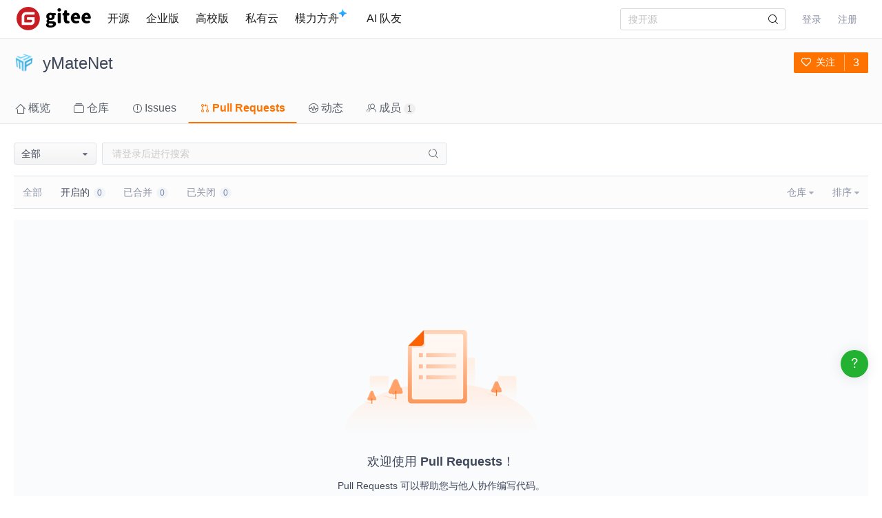

--- FILE ---
content_type: text/css
request_url: https://cn-assets.gitee.com/webpacks/css/gitee_nps-ae0dbee40f6ddc72015a.css
body_size: 2428
content:
.gitee-nps-wrapper .gitee-nps--step-rate .gitee-nps__rate-list div.gitee-nps__rate-item.selected-red{color:#fff;background:#f14333;-webkit-box-shadow:0 6px 8px 0 rgba(241,67,51,.25);box-shadow:0 6px 8px 0 rgba(241,67,51,.25);border:1px solid #c21f10}.gitee-nps-wrapper .gitee-nps--step-rate .gitee-nps__rate-list div.gitee-nps__rate-item.selected-yellow{color:#fff;background:#fbbc0e;-webkit-box-shadow:0 6px 8px 0 rgba(251,188,14,.3);box-shadow:0 6px 8px 0 rgba(251,188,14,.3);border:1px solid #d29c07}.gitee-nps-wrapper .gitee-nps--step-rate .gitee-nps__rate-list div.gitee-nps__rate-item.selected-green{color:#fff;background:#00b400;-webkit-box-shadow:0 6px 8px 0 rgba(0,180,0,.25);box-shadow:0 6px 8px 0 rgba(0,180,0,.25);border:1px solid #008f00}html:not(html[data-dpr]) .gitee-nps-wrapper{-moz-text-size-adjust:auto!important;-ms-text-size-adjust:auto!important;text-size-adjust:auto!important;-webkit-text-size-adjust:auto!important;position:fixed;left:50%;bottom:24px;margin-left:-240px;width:480px;min-height:202px;-webkit-box-sizing:border-box;-moz-box-sizing:border-box;box-sizing:border-box;background:#fff;-webkit-box-shadow:0 0 14px 0 rgba(57,57,57,.15);box-shadow:0 0 14px 0 rgba(57,57,57,.15);border-radius:4px;-webkit-transition:transform .3s;transition:transform .3s;-webkit-transform:translateY(120%);transform:translateY(120%);will-change:transform;z-index:2000}html:not(html[data-dpr]) .gitee-nps-wrapper .gitee-nps-button{padding:6px 16px;background:#5391fb;border-radius:2px;cursor:pointer;font-size:14px;font-weight:500;color:#fff;-webkit-transition:.3s;transition:.3s;-webkit-user-select:none;-moz-user-select:none;-ms-user-select:none;user-select:none}html:not(html[data-dpr]) .gitee-nps-wrapper .gitee-nps-button.disabled{background:#f2f2f2!important;border:1px solid #e5e5e5!important;color:#c9c9c9}html:not(html[data-dpr]) .gitee-nps-wrapper .gitee-nps-button:not(.disabled):hover{background:#7eaeff!important}html:not(html[data-dpr]) .gitee-nps-wrapper .gitee-nps-button:not(.disabled):active{background:#296ee5!important}html:not(html[data-dpr]) .gitee-nps-wrapper .text-button{font-size:14px;font-weight:500;color:#005980;cursor:pointer}html:not(html[data-dpr]) .gitee-nps-wrapper .hover-color{-webkit-transition:.3s;transition:.3s}html:not(html[data-dpr]) .gitee-nps-wrapper .hover-color:hover{opacity:.7}html:not(html[data-dpr]) .gitee-nps-wrapper.active{-webkit-transform:translateY(0);transform:translateY(0)}html:not(html[data-dpr]) .gitee-nps-wrapper .gitee-nps--step-form,html:not(html[data-dpr]) .gitee-nps-wrapper .gitee-nps--step-rate,html:not(html[data-dpr]) .gitee-nps-wrapper .gitee-nps--step-thank{display:none}html:not(html[data-dpr]) .gitee-nps-wrapper.step-form .gitee-nps--step-form,html:not(html[data-dpr]) .gitee-nps-wrapper.step-rate .gitee-nps--step-rate{display:block}html:not(html[data-dpr]) .gitee-nps-wrapper.step-thank{min-height:192px}html:not(html[data-dpr]) .gitee-nps-wrapper.step-thank,html:not(html[data-dpr]) .gitee-nps-wrapper.step-thank .gitee-nps--step-thank{display:-webkit-box;display:-webkit-flex;display:-moz-box;display:-ms-flexbox;display:flex;-webkit-box-orient:vertical;-webkit-box-direction:normal;-webkit-flex-direction:column;-moz-box-orient:vertical;-moz-box-direction:normal;-ms-flex-direction:column;flex-direction:column;-webkit-box-pack:center;-webkit-justify-content:center;-moz-box-pack:center;-ms-flex-pack:center;justify-content:center}html:not(html[data-dpr]) .gitee-nps-wrapper.step-thank .gitee-nps--step-thank{-webkit-box-align:center;-webkit-align-items:center;-moz-box-align:center;-ms-flex-align:center;align-items:center;text-align:center}html:not(html[data-dpr]) .gitee-nps-wrapper.step-thank .gitee-nps--step-thank .text{margin-top:8px;font-size:18px;font-weight:500;color:#3d4862}html:not(html[data-dpr]) .gitee-nps-wrapper .gitee-nps--step-rate .flooter{display:-webkit-box;display:-webkit-flex;display:-moz-box;display:-ms-flexbox;display:flex;-webkit-box-orient:vertical;-webkit-box-direction:normal;-webkit-flex-direction:column;-moz-box-orient:vertical;-moz-box-direction:normal;-ms-flex-direction:column;flex-direction:column}html:not(html[data-dpr]) .gitee-nps-wrapper .gitee-nps--step-rate .flooter .rate-tip{margin-top:10px;display:-webkit-box;display:-webkit-flex;display:-moz-box;display:-ms-flexbox;display:flex;-webkit-box-pack:justify;-webkit-justify-content:space-between;-moz-box-pack:justify;-ms-flex-pack:justify;justify-content:space-between;font-size:13px;font-weight:400;color:#8c92a4;line-height:18px}html:not(html[data-dpr]) .gitee-nps-wrapper .gitee-nps--step-rate .flooter .rate-confirm-btn{margin-top:24px;-webkit-align-self:flex-end;-ms-flex-item-align:end;align-self:flex-end;padding:7px 16px;background:#5391fb;border-radius:2px;-webkit-box-sizing:border-box;-moz-box-sizing:border-box;box-sizing:border-box}html:not(html[data-dpr]) .gitee-nps-wrapper .gitee-nps--step-form{overflow-y:auto;width:100%;max-height:500px}html:not(html[data-dpr]) .gitee-nps-wrapper .gitee-nps--step-form .flooter{display:-webkit-box;display:-webkit-flex;display:-moz-box;display:-ms-flexbox;display:flex;-webkit-box-pack:end;-webkit-justify-content:flex-end;-moz-box-pack:end;-ms-flex-pack:end;justify-content:flex-end;-webkit-box-align:center;-webkit-align-items:center;-moz-box-align:center;-ms-flex-align:center;align-items:center;padding-right:24px;padding-bottom:24px}html:not(html[data-dpr]) .gitee-nps-wrapper .gitee-nps--step-form .flooter .gitee-nps-button{margin-left:24px}html:not(html[data-dpr]) .gitee-nps-wrapper .gitee-nps--step-form .gitee-nps__textarea{margin-top:14px;padding:4px;width:100%;height:66px;font-size:14px;border-radius:3px;border:1px solid #e5e5e5;-webkit-box-sizing:border-box;-moz-box-sizing:border-box;box-sizing:border-box;resize:none;-webkit-transition:.2s;transition:.2s}html:not(html[data-dpr]) .gitee-nps-wrapper .gitee-nps--step-form .gitee-nps__textarea:focus{border:1px solid #40485b}html:not(html[data-dpr]) .gitee-nps-wrapper .gitee-nps--step-thank .step-thank-img{width:64px;height:64px}html:not(html[data-dpr]) .gitee-nps-wrapper .gitee-nps__item-title{font-size:18px;font-weight:600;color:#40485b;line-height:24px}html:not(html[data-dpr]) .gitee-nps-wrapper .gitee-nps__close-icon{position:absolute;top:16px;right:16px;width:12px;height:12px;cursor:pointer}html:not(html[data-dpr]) .gitee-nps-wrapper .gitee-nps__body{padding:24px}html:not(html[data-dpr]) .gitee-nps-wrapper .gitee-nps__user-input-item{display:-webkit-box;display:-webkit-flex;display:-moz-box;display:-ms-flexbox;display:flex;-webkit-box-orient:vertical;-webkit-box-direction:normal;-webkit-flex-direction:column;-moz-box-orient:vertical;-moz-box-direction:normal;-ms-flex-direction:column;flex-direction:column;width:100%}html:not(html[data-dpr]) .gitee-nps-wrapper .gitee-nps__user-input-item:nth-child(n+2){margin-top:24px}html:not(html[data-dpr]) .gitee-nps-wrapper .gitee-nps__select-wrapper{display:-webkit-box;display:-webkit-flex;display:-moz-box;display:-ms-flexbox;display:flex;-webkit-box-pack:start;-webkit-justify-content:flex-start;-moz-box-pack:start;-ms-flex-pack:start;justify-content:flex-start;-webkit-flex-wrap:wrap;-ms-flex-wrap:wrap;flex-wrap:wrap;word-break:break-all}html:not(html[data-dpr]) .gitee-nps-wrapper .gitee-nps__select-wrapper .gitee-nps__select-item{-webkit-flex-shrink:0;-ms-flex-negative:0;flex-shrink:0;margin-right:8px;margin-top:14px;padding:0 8px;-webkit-box-sizing:border-box;-moz-box-sizing:border-box;box-sizing:border-box;color:#8c92a4;line-height:24px;font-size:14px;font-weight:400;border:1px solid #e5e5e5;border-radius:2px;cursor:pointer;-webkit-transition:.3s;transition:.3s}html:not(html[data-dpr]) .gitee-nps-wrapper .gitee-nps__select-wrapper .gitee-nps__select-item.active{color:#fff;background:#00b400;-webkit-box-shadow:0 6px 8px 0 rgba(0,180,0,.25);box-shadow:0 6px 8px 0 rgba(0,180,0,.25);border-color:#008f00}html:not(html[data-dpr]) .gitee-nps-wrapper .gitee-nps__select-wrapper .gitee-nps__select-item:hover{border-color:#40485b;color:#40485b}html:not(html[data-dpr]) .gitee-nps-wrapper .gitee-nps__select-wrapper .gitee-nps__select-item.active:hover{color:#b4daaa;background:#029502;-webkit-box-shadow:0 6px 8px 0 rgba(0,180,0,.25);box-shadow:0 6px 8px 0 rgba(0,180,0,.25);border:1px solid #057905}html:not(html[data-dpr]) .gitee-nps-wrapper .gitee-nps__rate-list{margin-top:14px;display:-webkit-box;display:-webkit-flex;display:-moz-box;display:-ms-flexbox;display:flex}html:not(html[data-dpr]) .gitee-nps-wrapper .gitee-nps__rate-item{-webkit-flex-shrink:0;-ms-flex-negative:0;flex-shrink:0;width:32px;height:32px;margin-right:8px;line-height:32px;font-size:14px;font-weight:400;text-align:center;color:#8c92a4;border-radius:2px;border:1px solid #e5e5e5;-webkit-box-sizing:border-box;-moz-box-sizing:border-box;box-sizing:border-box;cursor:pointer;-webkit-transition:.3s;transition:.3s;-webkit-user-select:none;-moz-user-select:none;-ms-user-select:none;user-select:none}html:not(html[data-dpr]) .gitee-nps-wrapper .gitee-nps__rate-item.red:hover{color:#f14333;border-color:#f14333}html:not(html[data-dpr]) .gitee-nps-wrapper .gitee-nps__rate-item.yellow:hover{color:#fbbc0e;border-color:#fbbc0e}html:not(html[data-dpr]) .gitee-nps-wrapper .gitee-nps__rate-item.green:hover{color:#00b400;border-color:#00b400}html:not(html[data-dpr]) .gitee-nps-wrapper .gitee-nps__rate-item.selected-red:hover{color:#f3b2b2;background:#c01e0f;-webkit-box-shadow:0 6px 8px 0 rgba(241,67,51,.25);box-shadow:0 6px 8px 0 rgba(241,67,51,.25);border:1px solid #9b1408}html:not(html[data-dpr]) .gitee-nps-wrapper .gitee-nps__rate-item.selected-yellow:hover{color:#f0dcb1;background:#dba205;-webkit-box-shadow:0 6px 8px 0 rgba(251,188,14,.3);box-shadow:0 6px 8px 0 rgba(251,188,14,.3);border:1px solid #bf8c00}html:not(html[data-dpr]) .gitee-nps-wrapper .gitee-nps__rate-item.selected-green:hover{color:#b4daaa;background:#029502;-webkit-box-shadow:0 6px 8px 0 rgba(0,180,0,.25);box-shadow:0 6px 8px 0 rgba(0,180,0,.25);border:1px solid #057905}@media(max-width:768px){html:not(html[data-dpr]) .gitee-nps-wrapper{bottom:0;margin-left:0;left:0;width:100%;border-radius:8px 8px 0 0}html:not(html[data-dpr]) .gitee-nps-wrapper .gitee-nps--step-rate .gitee-nps__body{padding-right:0}html:not(html[data-dpr]) .gitee-nps-wrapper .gitee-nps--step-rate .gitee-nps__body .flooter{padding-right:16px;-webkit-box-pack:start;-webkit-justify-content:flex-start;-moz-box-pack:start;-ms-flex-pack:start;justify-content:flex-start}html:not(html[data-dpr]) .gitee-nps-wrapper .gitee-nps__rate-list{-webkit-flex-wrap:wrap;-ms-flex-wrap:wrap;flex-wrap:wrap}html:not(html[data-dpr]) .gitee-nps-wrapper .gitee-nps__rate-list .gitee-nps__rate-item{font-size:16px;width:40px;height:40px;line-height:40px;margin-left:0;margin-right:16px;margin-bottom:14px}html:not(html[data-dpr]) .gitee-nps-wrapper .gitee-nps--step-form{width:100%;min-height:200px;height:310px;max-height:500px;padding-bottom:84px;-webkit-box-sizing:border-box;-moz-box-sizing:border-box;box-sizing:border-box}html:not(html[data-dpr]) .gitee-nps-wrapper .gitee-nps--step-form .gitee-nps__textarea{font-size:12px}html:not(html[data-dpr]) .gitee-nps-wrapper .gitee-nps--step-form .flooter{padding:15px;-webkit-box-sizing:border-box;-moz-box-sizing:border-box;box-sizing:border-box;background-color:#fff;position:fixed;width:100%;left:0;bottom:0;display:-webkit-box;display:-webkit-flex;display:-moz-box;display:-ms-flexbox;display:flex;-webkit-box-pack:center;-webkit-justify-content:center;-moz-box-pack:center;-ms-flex-pack:center;justify-content:center;-webkit-box-align:center;-webkit-align-items:center;-moz-box-align:center;-ms-flex-align:center;align-items:center}html:not(html[data-dpr]) .gitee-nps-wrapper .gitee-nps--step-form .flooter .gitee-nps-button,html:not(html[data-dpr]) .gitee-nps-wrapper .gitee-nps--step-form .flooter .text-button{font-size:18px;height:42px;line-height:42px;text-align:center;-webkit-box-flex:1;-webkit-flex:1;-moz-box-flex:1;-ms-flex:1;flex:1}html:not(html[data-dpr]) .gitee-nps-wrapper .rate-tip{-webkit-box-pack:start!important;-webkit-justify-content:flex-start!important;-moz-box-pack:start!important;-ms-flex-pack:start!important;justify-content:flex-start!important}}html[data-dpr] body.mobile .gitee-nps-wrapper{position:fixed;left:0;bottom:0;margin-left:0;width:100%;max-width:10rem;min-height:5.27rem;-webkit-box-sizing:border-box;-moz-box-sizing:border-box;box-sizing:border-box;background:#fff;-webkit-box-shadow:0 -.13rem .35rem 0 rgba(57,57,57,.15);box-shadow:0 -.13rem .35rem 0 rgba(57,57,57,.15);border-radius:.21rem .21rem 0 0;-webkit-transition:transform .3s;transition:transform .3s;-webkit-transform:translateY(120%);transform:translateY(120%);will-change:transform;z-index:2000}html[data-dpr] body.mobile .gitee-nps-wrapper .gitee-nps-button{background:#5391fb;border-radius:.05rem;cursor:pointer;font-size:.48rem;font-weight:500;color:#fff;-webkit-transition:.3s;transition:.3s;-webkit-user-select:none;-moz-user-select:none;-ms-user-select:none;user-select:none;text-align:center}html[data-dpr] body.mobile .gitee-nps-wrapper .gitee-nps-button.disabled{background:#f2f2f2;border:1px solid #e5e5e5;color:#c9c9c9}html[data-dpr] body.mobile .gitee-nps-wrapper .gitee-nps-button:hover{background:#7eaeff}html[data-dpr] body.mobile .gitee-nps-wrapper .gitee-nps-button:active{background:#296ee5!important}html[data-dpr] body.mobile .gitee-nps-wrapper .text-button{font-size:.48rem;font-weight:500;color:#005980;cursor:pointer}html[data-dpr] body.mobile .gitee-nps-wrapper .hover-color{-webkit-transition:.3s;transition:.3s}html[data-dpr] body.mobile .gitee-nps-wrapper .hover-color:hover{opacity:.7}html[data-dpr] body.mobile .gitee-nps-wrapper.active{-webkit-transform:translateY(0);transform:translateY(0)}html[data-dpr] body.mobile .gitee-nps-wrapper .gitee-nps--step-form,html[data-dpr] body.mobile .gitee-nps-wrapper .gitee-nps--step-rate,html[data-dpr] body.mobile .gitee-nps-wrapper .gitee-nps--step-thank{display:none}html[data-dpr] body.mobile .gitee-nps-wrapper.step-form .gitee-nps--step-form,html[data-dpr] body.mobile .gitee-nps-wrapper.step-rate .gitee-nps--step-rate{display:block}html[data-dpr] body.mobile .gitee-nps-wrapper.step-thank{min-height:5.15rem}html[data-dpr] body.mobile .gitee-nps-wrapper.step-thank,html[data-dpr] body.mobile .gitee-nps-wrapper.step-thank .gitee-nps--step-thank{display:-webkit-box;display:-webkit-flex;display:-moz-box;display:-ms-flexbox;display:flex;-webkit-box-orient:vertical;-webkit-box-direction:normal;-webkit-flex-direction:column;-moz-box-orient:vertical;-moz-box-direction:normal;-ms-flex-direction:column;flex-direction:column;-webkit-box-pack:center;-webkit-justify-content:center;-moz-box-pack:center;-ms-flex-pack:center;justify-content:center}html[data-dpr] body.mobile .gitee-nps-wrapper.step-thank .gitee-nps--step-thank{-webkit-box-align:center;-webkit-align-items:center;-moz-box-align:center;-ms-flex-align:center;align-items:center;text-align:center}html[data-dpr] body.mobile .gitee-nps-wrapper.step-thank .gitee-nps--step-thank .text{margin-top:.21rem;font-size:.48rem;font-weight:500;color:#3d4862}html[data-dpr] body.mobile .gitee-nps-wrapper .gitee-nps--step-rate .flooter{padding-right:.4rem}html[data-dpr] body.mobile .gitee-nps-wrapper .gitee-nps--step-rate .flooter .rate-tip{display:-webkit-box;display:-webkit-flex;display:-moz-box;display:-ms-flexbox;display:flex;font-size:.32rem;font-weight:400;color:#8c92a4;line-height:.44rem;padding-right:.4rem;-webkit-box-pack:start;-webkit-justify-content:flex-start;-moz-box-pack:start;-ms-flex-pack:start;justify-content:flex-start}html[data-dpr] body.mobile .gitee-nps-wrapper .gitee-nps--step-rate .flooter .rate-confirm-btn{margin-top:.64rem;width:100%;height:1.12rem;line-height:1.12rem;background:#5391fb;border-radius:.05rem}html[data-dpr] body.mobile .gitee-nps-wrapper .gitee-nps--step-form{overflow-y:auto;width:100%;max-height:9.89rem;padding-bottom:1.8rem;-webkit-box-sizing:border-box;-moz-box-sizing:border-box;box-sizing:border-box}html[data-dpr] body.mobile .gitee-nps-wrapper .gitee-nps--step-form .gitee-nps__body{padding:.4rem}html[data-dpr] body.mobile .gitee-nps-wrapper .gitee-nps--step-form .flooter{width:100%;-webkit-box-sizing:border-box;-moz-box-sizing:border-box;box-sizing:border-box;display:-webkit-box;display:-webkit-flex;display:-moz-box;display:-ms-flexbox;display:flex;padding:.4rem;background-color:#fff;position:fixed;left:0;bottom:0;-webkit-box-pack:center;-webkit-justify-content:center;-moz-box-pack:center;-ms-flex-pack:center;justify-content:center;-webkit-box-align:center;-webkit-align-items:center;-moz-box-align:center;-ms-flex-align:center;align-items:center}html[data-dpr] body.mobile .gitee-nps-wrapper .gitee-nps--step-form .flooter .gitee-nps-button{margin-left:.29rem}html[data-dpr] body.mobile .gitee-nps-wrapper .gitee-nps--step-form .flooter .gitee-nps-button,html[data-dpr] body.mobile .gitee-nps-wrapper .gitee-nps--step-form .flooter .text-button{font-size:.48rem;line-height:1.12rem;width:4.45rem;height:1.12rem;border-radius:.05rem;text-align:center;-webkit-box-flex:1;-webkit-flex:1;-moz-box-flex:1;-ms-flex:1;flex:1}html[data-dpr] body.mobile .gitee-nps-wrapper .gitee-nps--step-form .gitee-nps__textarea{margin-top:.37rem;padding:.08rem .21rem;width:100%;height:1.84rem;border-radius:.05rem;border:.01rem solid #e5e5e5;font-size:.4rem;font-weight:400;-webkit-box-sizing:border-box;-moz-box-sizing:border-box;box-sizing:border-box;resize:none;-webkit-transition:.2s;transition:.2s}html[data-dpr] body.mobile .gitee-nps-wrapper .gitee-nps--step-form .gitee-nps__textarea:focus{border:1px solid #40485b}html[data-dpr] body.mobile .gitee-nps-wrapper .gitee-nps--step-thank .step-thank-img{width:1.71rem;height:1.71rem}html[data-dpr] body.mobile .gitee-nps-wrapper .gitee-nps__item-title{font-size:.48rem;font-weight:600;color:#40485b;line-height:.67rem}html[data-dpr] body.mobile .gitee-nps-wrapper .gitee-nps__close-icon{position:absolute;top:.4rem;right:.4rem;width:.32rem;height:.32rem;cursor:pointer}html[data-dpr] body.mobile .gitee-nps-wrapper .gitee-nps__body{padding:.4rem 0 .4rem .4rem}html[data-dpr] body.mobile .gitee-nps-wrapper .gitee-nps__user-input-item{display:-webkit-box;display:-webkit-flex;display:-moz-box;display:-ms-flexbox;display:flex;-webkit-box-orient:vertical;-webkit-box-direction:normal;-webkit-flex-direction:column;-moz-box-orient:vertical;-moz-box-direction:normal;-ms-flex-direction:column;flex-direction:column;width:100%}html[data-dpr] body.mobile .gitee-nps-wrapper .gitee-nps__user-input-item:nth-child(n+2){margin-top:.91rem}html[data-dpr] body.mobile .gitee-nps-wrapper .gitee-nps__select-wrapper{margin-top:.2rem;display:-webkit-box;display:-webkit-flex;display:-moz-box;display:-ms-flexbox;display:flex;-webkit-box-pack:start;-webkit-justify-content:flex-start;-moz-box-pack:start;-ms-flex-pack:start;justify-content:flex-start;-webkit-flex-wrap:wrap;-ms-flex-wrap:wrap;flex-wrap:wrap;word-break:break-all}html[data-dpr] body.mobile .gitee-nps-wrapper .gitee-nps__select-wrapper .gitee-nps__select-item{-webkit-flex-shrink:0;-ms-flex-negative:0;flex-shrink:0;margin-right:.19rem;margin-top:.19rem;padding:.13rem .21rem;font-size:.4rem;line-height:.56rem;-webkit-box-sizing:border-box;-moz-box-sizing:border-box;box-sizing:border-box;color:#8c92a4;font-weight:400;border:.01rem solid #e5e5e5;border-radius:.05rem;cursor:pointer;-webkit-transition:.3s;transition:.3s}html[data-dpr] body.mobile .gitee-nps-wrapper .gitee-nps__select-wrapper .gitee-nps__select-item.active{color:#fff;background:#00b400;-webkit-box-shadow:0 6px 8px 0 rgba(0,180,0,.25);box-shadow:0 6px 8px 0 rgba(0,180,0,.25);border-color:#008f00}html[data-dpr] body.mobile .gitee-nps-wrapper .gitee-nps__rate-list{margin-top:.37rem;display:-webkit-box;display:-webkit-flex;display:-moz-box;display:-ms-flexbox;display:flex;-webkit-flex-wrap:wrap;-ms-flex-wrap:wrap;flex-wrap:wrap}html[data-dpr] body.mobile .gitee-nps-wrapper .gitee-nps__rate-item{-webkit-flex-shrink:0;-ms-flex-negative:0;flex-shrink:0;font-weight:400;text-align:center;color:#8c92a4;-webkit-box-sizing:border-box;-moz-box-sizing:border-box;box-sizing:border-box;cursor:pointer;-webkit-transition:.3s;transition:.3s;-webkit-user-select:none;-moz-user-select:none;-ms-user-select:none;user-select:none;font-size:.48rem;width:1.12rem;height:1.12rem;border-radius:.05rem;border:.01rem solid #e5e5e5;line-height:1.12rem;margin-left:0;margin-right:.48rem;margin-bottom:.37rem}

--- FILE ---
content_type: application/javascript
request_url: https://cn-assets.gitee.com/assets/groups/app-8093ba578909f6b3d5b05768f801c166.js
body_size: 134056
content:
function pageName(){return"undefined"==typeof pageFullPath?undefined:pageFullPath.split("/").pop()}function pagePath(){return"undefined"==typeof pageFullPath?undefined:pageFullPath.split("/").slice(0,-1).join("/")}function htmlEscape(e){return String(e).replace(/&/g,"&amp;").replace(/"/g,"&quot;").replace(/'/g,"&#39;").replace(/</g,"&lt;").replace(/>/g,"&gt;")}function abspath(e,t){"/"!=t[0]&&(t="/"+t,e&&(t="/"+e+t));var i=t.split("/");return[i.slice(0,-1).join("/"),i.pop()]}(function(){var e;e=function(e){var t,i,n,s,o,r,a,l,c,h,u,d,p,f,m,g,v,b,y,w,x,_,k,C,S,T,D,E,M,A,I,L,P,F,N,R,j,O,U,B,z,H,q;return E=null,A=null,D=!1,M=0,U=[],B=null,z=e.source,w=["#DB2828","#F2711C","#FBBD08","#B5CC18","#21BA45","#00B5AD","#2185D0","#6435C9","#A333C8","#E03997","#A5673F","#767676","#1B1C1D","#8D6E63","#CEBA00","#63898D"],b=e.dropdown,y=$("<span />"),c=$("body"),g=b.children(".menu"),m=$('<div class="scrolling menu"></div>'),u=$('<div class="footer editing" />'),d=$('<div class="footer import" />'),r=$('<span class="action button">'+e.text.ok+"</span>"),i=$('<span class="action button">'+e.text.cancel+"</span>"),a=$('<span class="action button">'+e.text.ok+"</span>"),n=$('<span class="action button">'+e.text.cancel+"</span>"),h=$('<div class="ui inverted dimmer"><div class="ui loader"></div></div>'),t=$('<i class="iconfont icon-add"></i>'),s=$('<i class="iconfont icon-edit"></i>'),o=$('<i class="iconfont icon-import"></i>'),v=$('<div class="item disabled message">'+e.message+"</div>"),l=$('<span class="pull-right" />').append(s,o,t),f=$('<div class="header" />'),p=$('<div class="goto-labels_manage d-align-flex text-center"> <a class="item hover-color" href=""><i class="iconfont icon-toolbar-edit"></i> <span class="text ml-05">\u6807\u7b7e\u7ba1\u7406</span> </a> </div>'),P=function(t){var i;return i="ui empty label",e.circularLabel&&(i+=" circular"),'<div class="issue-label item" data-value="'+t.name+'"><span class="'+i+'" style="background-color: '+t.color+'" /><span class="text">'+t.name+"</span></div>"},L=function(t){var i;return i="ui empty label",e.circularLabel&&(i+=" circular"),'<div class="issue-label item editing" data-value="'+t.name+'"><span class="'+i+'" style="background-color: '+t.color+'" /><span class="ui input"><input type="text" name="name" value="'+t.name+'"></span><i class="iconfont icon-delete" /></div>'},x=function(t,i){var n,s,o,r,a,l,c;for(c=e.placeholder.color,n=$('<div class="ui small popup color-selector"/>'),o=$('<input type="text" name="color" placeholder="'+c+'">'),s=$('<div class="color-box"/>'),a=0,l=w.length;a<l;a++)r=w[a],s.append('<span class="ui empty label" data-value="'+r+'" style="background-color: '+r+'" />');return n.append(s,$('<div class="ui input" />').append(o)),o.val(t).on({keydown:function(e){var t,n;return n=o.val(),t=/^#(?:[0-9a-f]{3}){1,2}$/i,13===e.which&&(t.test(n)?(i(n),o.parent().removeClass("error")):o.parent().addClass("error")),e.stopPropagation()},click:function(e){return e.stopPropagation()}}),n.on("click",function(e){return e.stopPropagation()}),n.on("click",".label",function(e){var t;return e.stopPropagation(),t=$(this).attr("data-value"),o.parent().removeClass("error"),o.val(t),i(t)}),n},k=function(t){return $(P(t)).on("click",function(i){var n;return i.stopPropagation(),e.path?(n=(n=(n=(n=decodeURIComponent(e.path)).replace("{label}",t.name)).replace("{label_id}",t.id)).replace("{label_text}",t.name),void(window.location.href=n)):e.onSelect?e.onSelect(t):void 0})},O=function(e){var t,i,n,s;if(!(U.indexOf(e)>=0)){for(U.push(e),s=[],t=0,n=E.length;t<n;t++)(i=E[t]).name===e?(i.$item.addClass("disabled"),i.$itemEditing?s.push(i.$itemEditing.hide()):s.push(void 0)):s.push(void 0);return s}},H=function(e){var t,i,n,s,o,r,a;if(e){if(!((t=U.indexOf(e))<0)){for(U.splice(t,1),a=[],n=0,r=E.length;n<r;n++)(s=E[n]).name===e?(s.$item.removeClass("disabled"),s.$itemEditing?a.push(s.$itemEditing.show()):a.push(void 0)):a.push(void 0);return a}}else{if(E)for(i=0,o=E.length;i<o;i++)s=E[i],U.indexOf(s.name)<0||(s.$item.removeClass("disabled"),s.$itemEditing&&s.$itemEditing.show());U=[]}},_=function(e){var t,i,n,s,o;return o=$(L(e)),s=o.find("input"),t=o.find(".label"),i=o.find(".icon-delete"),n=x(e.color,function(i){return e.newColor=i,t.css("background-color",i)}),s.on({click:function(e){return e.stopPropagation()},keydown:function(t){if(t.stopPropagation(),13===t.which)return e.newName=s.val()},input:function(){return e.newName=s.val()}}),c.append(n),o.on("click",function(e){return e.stopPropagation()}),t.on("click",function(e){return e.stopPropagation()}),t.popup({on:"click",popup:n,movePopup:!1,delay:{hide:1e3},position:"left center",hoverable:!0}),i.on("click",function(t){return t.stopPropagation(),o.hide(),e.removed=!0}),o},F=function(){var t,i,n,o,r,a,l;if(m.find(".issue-label").remove(),!E||E.length<1)return v.show(),void s.hide();if(v.hide(),s.show(),e.admin){for(a=[],t=0,o=E.length;t<o;t++)(n=E[t]).$item=k(n),n.$itemEditing=_(n),a.push(m.append(n.$item,n.$itemEditing));return a}for(l=[],i=0,r=E.length;i<r;i++)(n=E[i]).$item=k(n),l.push(m.append(n.$item));return l},R=function(e){return'<div class="item project"><div class="ui radio checkbox"><input type="radio" name="source" value="'+e.id+'"><label>'+e.path_with_namespace+"<label></div></div>"},S=function(e){var t;return(t=$(R(e))).on("click",function(e){return e.stopPropagation()}),t},j=function(){var t,i,n,s;for(g.addClass("import"),m.find(".project.item").remove(),i=0,n=A.length;i<n;i++)s=A[i],m.append(S(s));return(t=m.find(".project .checkbox")).checkbox({onChange:function(){return t.removeClass("checked"),$(this).parent().addClass("checked"),B=$(this).val()}}),y.text(e.text.selectProject)},N=function(t){return'<div class="issue-label item"><span class="ui empty label" style="background-color: '+t+'" /><div class="ui input"><input type="text" placeholder="'+e.placeholder.label+'"/></div><i class="iconfont icon-checkmark-circle" /><i class="iconfont icon-close-circle" /></div>'},C=function(){var t,i,n,o,r,a,l,h,u;return h={name:"",color:w[parseInt(100*Math.random())%w.length]},u=function(){var t,i;if(h.name=r.val().trim(),!h.name)return r.parent().addClass("error"),void Flash.show(e.text.nodata,"error");for(t=0,i=E.length;t<i;t++)if(E[t].name===h.name)return r.parent().addClass("error"),void Flash.show(e.text.exist,"error");return r.parent().removeClass("error"),a.addClass("disabled"),$.ajax({url:z,dataType:"json",type:"POST",data:{"label[name]":h.name,"label[color]":h.color.substr(1)},success:function(e){return 0!==e.status?(a.removeClass("disabled"),r.parent().addClass("error"),void Flash.show(e.message,"error")):(h.id=e.id,h.$item=k(h),h.$itemEditing=_(h),a.after(h.$item,h.$itemEditing),a.remove(),E.push(h),(M-=1)<1?(v.hide(),s.show()):void 0)}})},M+=1,a=$(N(h.color)),r=a.find("input"),i=a.find(".label"),n=a.find(".icon-checkmark-circle"),t=a.find(".icon-close-circle"),n.on("click",function(e){return e.stopPropagation(),u()}),t.on("click",function(e){if(e.stopPropagation(),a.remove(),(M-=1)<1&&(!E||E.length<1))return s.hide(),v.show()}),r.on({click:function(e){return e.stopPropagation()},keydown:function(e){if(e.stopPropagation(),13===e.which)return u()},input:function(){return h.name=r.val()}}),i.on("click",function(e){return e.stopPropagation()}),o=x(h.color,function(e){return h.color=e,i.css("background-color",e)}),c.append(o),i.popup({on:"click",popup:o,delay:{hide:1e3},movePopup:!1,position:"left center",hoverable:!0}),a.on("click",function(e){return e.stopPropagation()}),(l=g.find(".item.editing:last")).length<1&&(l=f.next()),(!E||E.length<1)&&(v.hide(),s.hide()),l.after(a),r.focus()},I=function(){if(!E&&!D&&z)return D=!0,h.addClass("active"),$.getJSON(z,function(e){var t,i,n;for(E=[],t=0,n=e.length;t<n;t++)i=e[t],E.push({id:i.id,name:i.name,color:"#"+i.color,$item:null,$itemEditing:null,removed:!1});return F(),D=!1,h.removeClass("active")})},T=function(e,t){return $.ajax({url:z+"/"+e.id,type:"DELETE",success:function(){var i,n,s;for(e.removed=!1,e.$item.remove(),e.$itemEditing.remove(),i=n=0,s=E.length;n<s;i=++n)if((e=E[i]).id==e.id){E.splice(i,1);break}return t()}})},q=function(e,t){return $.ajax({url:z+"/"+e.id,type:"PUT",dataType:"json",data:{"label[name]":e.newName,"label[color]":e.newColor.substr(1)},success:function(i){var n,s;return 0!==i.status?(h.removeClass("active"),e.$itemEditing.find("input").parent().addClass("error"),void Flash.show(i.message,"error")):(e.name=e.newName,e.color=e.newColor,n=k(e),s=_(e),e.$item.after(n),e.$item.remove(),e.$item=n,e.$itemEditing.after(s),e.$itemEditing.remove(),e.$itemEditing=s,t())}})},function(){var c;return t.attr("title",e.tip.add),s.attr("title",e.tip.edit),o.attr("title",e.tip["import"]),(c=e.dropdownConfig)||(c={}),c.action="nothing",c.fullTextSearch=!0,c.onShow=I,c.onChange=e.onChange,b.dropdown(c),$(".git-issues-tab .menu-item a.item").attr("href")&&(p.find("a.item").attr("href","/"+gon.user_project+"/labels"),setTimeout(function(){return m.after(p)},20)),e.admin&&e.token?(g.append(f.append(y,l),'<div class="divider" />',m.append(v),h,'<div class="divider editing" />',u.append(r,i),'<div class="divider import" />',d.append(a,n)),t.on("click",C),s.on("click",function(){var t,i,n;for(t=0,n=E.length;t<n;t++)(i=E[t]).newName=i.name,i.newColor=i.color,i.removed=!1,i.$itemEditing.find('input[name="name"]').val(i.name);return y.text(e.text.editLabel),g.addClass("editing"),l.hide()}),o.on("click",function(){return A?(y.text(e.text.selectProject),g.addClass("import"),void l.hide()):(h.addClass("active"),$.getJSON("/api/v3/projects",{private_token:e.token},function(e){return A=e,j(),h.removeClass("active"),l.hide()}))}),a.on("click",function(){if(B)return h.addClass("active"),$.ajax({url:z+"/apply_import",data:{source_project_id:B,authenticity_token:e.token},type:"POST",success:function(){return E=null,I(),h.removeClass("active"),g.removeClass("import"),y.text(""),l.show()}})}),n.on("click",function(){return y.text(""),l.show(),g.removeClass("import")}),i.on("click",function(){var e,t,i,n;for(y.text(""),l.show(),g.removeClass("editing"),n=[],e=0,i=E.length;e<i;e++)(t=E[e]).removed?(t.$itemEditing.attr("style",""),n.push(t.removed=!1)):n.push(void 0);return n}),r.on("click",function(){var e,t,i,n,o;for(e=0,t=function(){var t;if((e-=1)<1)return h.removeClass("active"),g.removeClass("editing"),(t=g.find(".error"))&&t.removeClass("error"),E&&E.length>0?(v.hide(),s.show()):(v.show(),s.hide()),y.text(""),l.show()},h.addClass("active"),i=0,o=E.length;i<o;i++)(n=E[i]).removed?(e+=1,T(n,t)):n.newName===n.name&&n.newColor===n.color||(e+=1,q(n,t));if(0===e)return t()})):(e.manageUrl&&(f.addClass("text-right"),f.append('<a href="'+e.manageUrl+'" target="_blank">'+e.text.manage+"</a>"),g.append(f,'<div class="divider" />')),void g.append(m.append(v),h))}(),this.$this=b,this.load=I,this.select=O,this.unselect=H,this.clear=function(){return E=null,A=null,F(),y.text(""),l.show(),g.removeClass("editing import")},this.setSource=function(e){return z!==e&&(z=e,!0)},this},"undefined"==typeof module?window.LabelsDropdown=e:module.exports=e}).call(this),function(){window.Projects=function(){return $(".new_project, .edit_project").on("ajax:before",function(){if("transfer_form"===$(this).attr("id")){if(""===$.trim($("#transfer_form .select2-choice span").text()))return;return $(".transfer-project-loader").show(),$(".ajax-users-dropdown .select2-input").attr("disabled","disabled").addClass("disabled")}return $(".project_new_holder, .project_edit_holder").hide(),$(".save-project-loader").show()}),disableButtonIfEmptyField("#project_name",".project-submit")},$(function(){return $(".project-refs-select").on("change",function(){return $(this).parents("form").submit()}),$("#project_issues_enabled").change(function(){return!0===$(this).is(":checked")?$("#project_issues_tracker").removeAttr("disabled"):$("#project_issues_tracker").attr("disabled","disabled"),$("#project_issues_tracker").change()}),$(".iconfont.icon-star-solid").on("animationend webkitAnimationEnd oAnimationEnd",function(){return $(".iconfont.icon-star-solid").removeClass("is-large")}),$(".star-container").on("ajax:success",function(e,t){return $(".star-container .action-social-count").html(t.data.count),$(".star-item .action-social-count span").text(t.data.count),$(".star-container").toggleClass("stared"),"star"===t.data.type?($(window).trigger("click:star",{e:e,projectId:t.data.project_id}),$(".iconfont.icon-star-solid").addClass("is-large"),$(".js-check-star").hide()):"unstar"===t.data.type?$(".js-check-star").show():void 0}),$(".watch-container").on("ajax:success",function(e,t){return $(".watch-container .action-social-count").html(t.count),$(".watch-item .action-social-count span").text(t.count)}),$("input[id='private']").click(function(){return"checked"===$("input[id='private']").attr("checked")?$("div .clearfix[id='language']").hide(500):$("div .clearfix[id='language']").show(500)}),$("div .clearfix#select_app").hide(0),$("input[id='paas']").click(function(){return"checked"===$("input[id='paas']").attr("checked")?$("div .clearfix#select_app").show(500):$("div .clearfix#select_app").hide(500)}),$("div .detail_sonar#sonar_detail_form").hide(0),$("#sonar_detail_form"),$("a#sonar_detail").click(function(){return $("#sonar_detail_modal").modal("show")}),$("#sonar_cancel").click(function(){return $("#sonar_detail_modal").modal("hide")}),$("#btn_utest_detail").click(function(){return $("#utest_detail_modal").modal("show")}),$("#utest_cancel").click(function(){return $("#utest_detail_modal").modal("hide")}),$("#btn_codesafe_detail, #re_codesafe_detail").click(function(){return $("#codesafe_detail_modal").modal("show")}),$("#codesafe_cancel").click(function(){return $("#codesafe_detail_modal").modal("hide")})})}.call(this),function(){this.Tree={init:function(){var e;return e=window.history&&window.history.pushState&&window.history.replaceState&&void 0!==window.history.state,$(".tree-holder").length>0&&(e&&Tree.initTreeSlide(),Tree.initTreeCommit()),Tree.highlightBlobLines(),Tree.initLineJump("#modal-linejump"),$(window).on("hashchange",Tree.highlightBlobLines),$(document).on("mouseup",".line-numbers a",Tree.multiSelectLines),$(document).on("click mousedown",".line-numbers a",function(e){return e.preventDefault(),e.stopPropagation(),!1})},initLineJump:function(e){return $(document).on("keypress",function(t){var i,n,s,o;if(n=$(e),i=n.find("input"),s=function(e){return e&&(location.hash="#L"+e,Tree.highlightBlobLines()),n.modal("hide"),i.val("")},i.on("keydown",function(e){return 13===e.which&&s(i.val()),e.stopPropagation()}),n.find(".ui.button").on("click",function(){return s(i.val())}),o=t.target.tagName.toLowerCase(),t.which==="l".charCodeAt(0)&&"input"!==o&&"textarea"!==o&&$("#tree-content-holder .file_content").hasClass("code"))return n.modal("show"),t.preventDefault()})},fetchReplacement:function(e){return $.ajax({url:e,dataType:"script",beforeSend:function(){return $(".tree_progress").show()},complete:function(){return $(".tree_progress").hide(),$(document).trigger("tree.complete")}})},initTreeSlide:function(){return $(".tree-holder, .breadcrumb_path").on("click",".section, .tree-item-file-name a",function(e){return e.preventDefault(),window.history.pushState({cache:!0},null,$(this).attr("href")),Tree.fetchReplacement(window.location.href)}),window.history.replaceState({cache:!0},null,window.location.href),$(document).ready(function(){return window.addEventListener("popstate",function(e){var t;return-1===location.hash.indexOf("#")&&((null!=(t=e.state)?t.cache:void 0)?Tree.fetchReplacement(window.location.href):void 0)},!1)})},initTreeCommit:function(){var e;if(e=$("#tree-content-holder .tree_progress").data("logs-path"))return $.ajax({url:e,dataType:"script",complete:function(){return $("#tree-content-holder .tree_progress").removeData("logs-path")}})},highlightBlobLines:function(e){var t,i,n,s,o,r,a;if(""!==window.location.hash&&(o=window.location.hash.match(/\#L(\d+)(\-L?(\d+))?/),t=parseInt(null!=o?o[1]:void 0),n=parseInt(null!=o?o[3]:void 0),!isNaN(t))){for(isNaN(n)&&(n=t),$(".tree-content-holder .highlight .line.hll").removeClass("hll"),s=i=r=t,a=n;r<=a?i<=a:i>=a;s=r<=a?++i:--i)$("#LC"+s).addClass("hll");if(!e)return $.scrollTo("#L"+t,500,{offset:-128})}},multiSelectLines:function(e){var t,i,n,s,o,r,a;return event.shiftKey&&$("pre div[class='line hll']")&&(s=window.location.hash.match(/\#L(\d+)(?:\-L?(\d+))?/),a=parseInt(null!=s?s[1]:void 0),n=parseInt(null!=s?s[2]:void 0),i=parseInt(null!=(r=$(this).attr("href").match(/\#L(\d+)$/))?r[1]:void 0),isNaN(a)&&isNaN(i)||(t=isNaN(n)?a:Math.min(a,n))!==i&&(o=i>t?"#L"+t+"-"+i:"#L"+i+"-"+t,setTimeout(function(){return window.location.hash=o},0))),e.preventDefault(),!1},initHighlightTheme:function(e){return $(".highlight").not(".is-diff").each(function(){var t,i;return t=(i=$(this).parent("div")).hasClass("lines")?"lines "+e:e,i.attr("class",t)})}}}.call(this),function(e){"use strict";e.scoped=function(){function t(t){return e(t).attr("scoped")!==undefined}function i(){e("style").each(function(i,n){if(t(n)){var s=e(n);s.data("original-style",s.html())}})}function n(i){e("style").each(function(n,s){if(t(s)&&!i.hasClass("depends_on_"+n))try{s.innerHTML=""}catch(o){e(s).attr("disabled","disabled")}})}function s(){e("style").each(function(i,n){var s=e(n);if(t(n))try{n.innerHTML=s.data("original-style")}catch(o){e(this).removeAttr("disabled")}})}function o(e){var t,i,n,s;if(e.currentStyle)return l(50),e.currentStyle;for(n in i="",t=document.defaultView.getComputedStyle(e,null))parseInt(n,10)&&t[s=a(t[n])]!==undefined&&(i+=t[n]+":"+t[s]+";\n");return i}function r(){e("style").each(function(t,i){var n=e(i),s=e(this).parent();if(s.find("*").add(s).each(function(){var t=e(this);"STYLE"!==this.nodeName&&t.data("scopedprocessed")&&(t.attr("style",t.data("originalInline")||""),t.data("scopedprocessed",!0))}),n.attr("scoped")!==undefined){try{n.data("scopedprocessed")&&(this.innerHTML=n.data("original-style"))}catch(o){n.removeAttr("disabled")}n.data("scopedprocessed",!0)}})}function a(e){return e.replace(/-+(.)?/g,function(e,t){return t?t.toUpperCase():""})}function l(t){var i=new Date;for(i.setTime(i.getTime()+t);(new Date).getTime()<i.getTime();)e.noop()}if(!("scoped"in document.createElement("style"))){var c=!0;try{document.createElement("div").style.setProperty("opacity",0,"")}catch(u){c=!1}r(),i();var h=e("style");h.each(function(i){var n=e(this);t(n)&&(n.addClass("this_is_"+i),n.parent().find("style").each(function(){e(this).addClass("depends_on_"+i)}))}),h.each(function(){var i=e(this);if(t(i)){n(i);var r=[],a=i.parent(),l=a.find("*");l.add(a).each(function(){e(this).css("cssText",""),"STYLE"!==this.nodeName&&r.push(o(this))}),l.add(a).each(function(){var t,i;if("STYLE"!==this.nodeName)if(e(this).data("originalInline")||e(this).data("originalInline",e(this).attr("style")),"string"==typeof(t=r.shift()))e(this).css("cssText",t);else if(c){for(i in t)if("content"!==i||"none"!==t[i])try{this.style.setProperty(i,t[i])}catch(n){}}else for(i in t)try{this&&this.style&&i&&t[i]&&""!==i&&""!==t[i]&&(this.style[i]=t[i])}catch(n){}}),s()}}),e("style").each(function(i,n){if(t(n))try{n.innerHTML=""}catch(u){e(n).attr("disabled","disabled")}})}}}(jQuery),function(e){var t={debugOn:!1,markupCreated:!1,markup:"",attachEvents:function(i){e("#gollum-dialog-action-ok").click(function(e){t.eventOK(e,i)}),e("#gollum-dialog-action-cancel").click(t.eventCancel),e('#gollum-dialog-dialog input[type="text"]').keydown(function(e){13==e.keyCode&&t.eventOK(e,i)})},detachEvents:function(){e("#gollum-dialog-action-ok").unbind("click"),e("#gollum-dialog-action-cancel").unbind("click")},createFieldMarkup:function(e){for(var i="<fieldset>",n=0;n<e.length;n++)if("object"==typeof e[n]){switch(i+='<div class="field">',e[n].type){case"text":i+=t.createFieldText(e[n]);break;case"file":i+=t.createFieldFile(e[n])}i+="</div>"}return i+="</fieldset>"},createFieldText:function(e){var t="";return e.name&&(t+="<label",e.id&&(t+=' for="gollum-dialog-dialog-generated-field-'+e.id+'"'),t+=">"+e.name+"</label>"),t+='<input type="text"',e.id&&(t+=' name="'+e.id+'"',"code"==e.type&&(t+=' class="code"'),e.defaultValue&&(t+=' value="'+e.defaultValue.split('"').join("&quot;")+'"'),t+=' id="gollum-dialog-dialog-generated-field-'+e.id+'">'),e.context&&(t+='<span class="context">'+e.context+"</span>"),t},createFieldFile:function(e){var t="",i=e.id||"upload",n=e.name||"file";return t+='<form method=post enctype="multipart/form-data" action="'+(e.action||"/uploadFile")+'" id="'+i+'">',t+='<input type=file name="'+n+'">',t+="</form>",e.context&&(t+='<span class="context">'+e.context+"</span>"),t},createMarkup:function(i,n){return t.markupCreated=!0,e.facebox?'<div id="gollum-dialog-dialog"><div id="gollum-dialog-dialog-title"><h4>'+i+'</h4></div><div id="gollum-dialog-dialog-body">'+n+'</div><div id="gollum-dialog-dialog-buttons"><a href="#" title="Cancel" id="gollum-dialog-action-cancel" class="gollum-minibutton">\u53d6\u6d88</a><a href="#" title="OK" id="gollum-dialog-action-ok" class="gollum-minibutton">\u786e\u5b9a</a></div></div>':'<div id="gollum-dialog-dialog"><div id="gollum-dialog-dialog-inner"><div id="gollum-dialog-dialog-bg"><div id="gollum-dialog-dialog-title"><h4>'+i+'</h4></div><div id="gollum-dialog-dialog-body">'+n+'</div><div id="gollum-dialog-dialog-buttons"><a href="#" title="Cancel" id="gollum-dialog-action-cancel" class="minibutton">\u53d6\u6d88</a><a href="#" title="OK" id="gollum-dialog-action-ok" class="minibutton">\u786e\u5b9a</a></div></div></div></div>'},eventCancel:function(e){e.preventDefault(),i("Cancelled dialog."),t.hide()},eventOK:function(i,n){i.preventDefault();var s=[];e("#gollum-dialog-dialog-body input").each(function(){s[e(this).attr("name")]=e(this).val()}),n&&"function"==typeof n&&n(s),t.hide()},hide:function(){e.facebox?(t.markupCreated=!1,e(document).trigger("close.facebox"),t.detachEvents()):e.browser.msie?(e("#gollum-dialog-dialog").hide().removeClass("active"),e("select").css("visibility","visible")):(e("#gollum-dialog-dialog").css("display","none"),e("#gollum-dialog-dialog").animate({opacity:0},{duration:200,complete:function(){e("#gollum-dialog-dialog").removeClass("active")}}))},init:function(n){var s="",o="";n&&"object"==typeof n?(n.body&&"string"==typeof n.body&&(o="<p>"+n.body+"</p>"),n.fields&&"object"==typeof n.fields&&(o+=t.createFieldMarkup(n.fields)),n.title&&"string"==typeof n.title&&(s=n.title),t.markupCreated&&(e.facebox?e(document).trigger("close.facebox"):e("#gollum-dialog-dialog").remove()),t.markup=t.createMarkup(s,o),e.facebox?e(document).bind("reveal.facebox",function(){n.OK&&"function"==typeof n.OK&&(t.attachEvents(n.OK),e(e('#facebox input[type="text"]').get(0)).focus())}):(e("body").append(t.markup),n.OK&&"function"==typeof n.OK&&t.attachEvents(n.OK)),t.show()):i("Editor Dialog: Cannot init; invalid init object")},show:function(){t.markupCreated?(i("Showing dialog"),e.facebox?e.facebox(t.markup):e.browser.msie?(e("#gollum-dialog.dialog").addClass("active"),t.position(),e("select").css("visibility","hidden")):(e("#gollum-dialog.dialog").css("display","none"),e("#gollum-dialog-dialog").animate({opacity:0},{duration:0,complete:function(){e("#gollum-dialog-dialog").css("display","block"),t.position(),e("#gollum-dialog-dialog").animate({opacity:1},{duration:500}),e(e('#gollum-dialog-dialog input[type="text"]').get(0)).focus()}}))):i("Dialog: No markup to show. Please use init first.")},position:function(){var t=e("#gollum-dialog-dialog-inner").height();e("#gollum-dialog-dialog-inner").css("height",t+"px").css("margin-top",-1*parseInt(t/2))}};e.facebox&&e(document).bind("reveal.facebox",function(){e("#facebox img.close_image").remove()});var i=function(e){t.debugOn&&"undefined"!=typeof console&&console.log(e)};e.GollumDialog=t}(jQuery),$(document).ready(function(){$.GollumEditor()}),function(e){var t={MarkupType:"markdown",EditorMode:"code",NewFile:!1,HasFunctionBar:!0,Debug:!1,NoDefinitionsFor:[]},i={};e.GollumEditor=function(r){if(i=e.extend(t,r),n("GollumEditor loading"),o.baseEditorMarkup()){if(o.titleDisplayed()&&e("#gollum-editor-title-field").addClass("active"),o.editSummaryMarkup()&&(e.GollumEditor.Placeholder.add(e("#gollum-editor-edit-summary input")),e('#gollum-editor form[name="gollum-editor"]').submit(function(t){t.preventDefault(),n("submitting"),e(this).unbind("submit"),e(this).submit()})),o.collapsibleInputs()&&e("#gollum-editor .collapsed a.button, #gollum-editor .expanded a.button").click(function(t){t.preventDefault(),e(this).parent().toggleClass("expanded"),e(this).parent().toggleClass("collapsed")}),o.previewButton())e("#gollum-editor #gollum-editor-preview").click(function(){var t=e("#gollum-editor form").attr("action"),i=e(e("#gollum-editor form").get(0));i.attr("action",this.href||"/preview"),i.attr("target","_blank");var n=window.location.pathname.split("/");return i.attr("page",n[n.length-1]||""),i.submit(),i.attr("action",t),i.removeAttr("target"),!1});if(o.functionBar()){var l=e("#gollum-editor-body").attr("data-markup-lang");l&&(i.MarkupType=l),s.setActiveLanguage(i.MarkupType),o.formatSelector()&&a.init(e("#gollum-editor-format-selector select")),o.help()&&(e("#gollum-editor-help").hide(),e("#gollum-editor-help").removeClass("jaws"))}}},e.GollumEditor.defineLanguage=function(e,t){"object"==typeof t?s.define(e,t):n("GollumEditor.defineLanguage: definition for "+e+" is not an object")};var n=function(e){i.Debug&&"undefined"!=typeof console&&console.log(e)},s={_ACTIVE_LANG:"",_LOADED_LANGS:[],_LANG:{},define:function(t,i){if(s._ACTIVE_LANG=t,s._LOADED_LANGS.push(t),"object"==typeof e.GollumEditor.WikiLanguage){var n={};e.extend(n,e.GollumEditor.WikiLanguage,i),s._LANG[t]=n}else s._LANG[t]=i},getActiveLanguage:function(){return s._ACTIVE_LANG},setActiveLanguage:function(t){null!=s._ACTIVE_LANG&&s._ACTIVE_LANG.length<=0&&a.updateCommitMessage(t),s.getHookFunctionFor("deactivate")&&s.getHookFunctionFor("deactivate")(),s.isLoadedFor(t)?(s._ACTIVE_LANG=t,r.refresh(),s.getHookFunctionFor("activate")&&s.getHookFunctionFor("activate")()):(s._ACTIVE_LANG=null,s.loadFor(t,function(i,l){function c(e,t){e.preventDefault();var i=s.getDefinitionFor(t);return"object"==typeof i&&r.executeAction(i),!1}"success"!=l&&(n("Failed to load language definition for "+t),s.define(t,{})),o.functionBar()&&r.refresh(),s.isValid()&&o.formatSelector()&&a.updateSelected(),s.getHookFunctionFor("activate")&&s.getHookFunctionFor("activate")(),Mousetrap.bind(["command+1","ctrl+1"],function(e){c(e,"function-h1")}),Mousetrap.bind(["command+2","ctrl+2"],function(e){c(e,"function-h2")}),Mousetrap.bind(["command+3","ctrl+3"],function(e){c(e,"function-h3")}),Mousetrap.bind(["command+b","ctrl+b"],function(e){c(e,"function-bold")}),Mousetrap.bind(["command+i","ctrl+i"],function(e){c(e,"function-italic")}),Mousetrap.bind(["command+s","ctrl+s"],function(t){return t.preventDefault(),e("#gollum-editor-submit").trigger("click"),!1})}))},getHookFunctionFor:function(e,t){return t||(t=s._ACTIVE_LANG),s.isLoadedFor(t)&&s._LANG[t][e]&&"function"==typeof s._LANG[t][e]?s._LANG[t][e]:null},getDefinitionFor:function(e,t){return t||(t=s._ACTIVE_LANG),s.isLoadedFor(t)&&s._LANG[t][e]&&"object"==typeof s._LANG[t][e]?s._LANG[t][e]:null},loadFor:function(t,n){if(i.NoDefinitionsFor.length)for(var s=0;s<i.NoDefinitionsFor.length;s++)if(t==i.NoDefinitionsFor[s]&&"function"==typeof n)return void n(null,"error");var o=baseUrl+"/javascript/editor/langs/"+t+".js";e.ajax({url:o,dataType:"script",complete:function(e,t){"function"==typeof n&&n(e,t)}})},isLoadedFor:function(e){if(0===s._LOADED_LANGS.length)return!1;for(var t=0;t<s._LOADED_LANGS.length;t++)if(s._LOADED_LANGS[t]==e)return!0;return!1},isValid:function(){return s._ACTIVE_LANG&&"object"==typeof s._LANG[s._ACTIVE_LANG]}},o={baseEditorMarkup:function(){return e("#gollum-editor").length&&e("#gollum-editor-body").length},collapsibleInputs:function(){return e("#gollum-editor .collapsed, #gollum-editor .expanded").length},formatSelector:function(){return e("#gollum-editor-format-selector select").length},functionBar:function(){return i.HasFunctionBar&&e("#gollum-editor-function-bar").length},ff4Environment:function(){return new RegExp(/Firefox\/4.0b/).test(navigator.userAgent)},editSummaryMarkup:function(){return e("input#gollum-editor-message-field").length>0},help:function(){return e("#gollum-editor #gollum-editor-help").length&&e("#gollum-editor #function-help").length},previewButton:function(){return e("#gollum-editor #gollum-editor-preview").length},titleDisplayed:function(){return i.NewFile}},r={isActive:!1,activate:function(){n("Activating function bar"),e("#gollum-editor-function-bar a.function-button").each(function(){s.getDefinitionFor(e(this).attr("id"))?(e(this).click(r.evtFunctionButtonClick),e(this).removeClass("disabled")):"function-help"!=e(this).attr("id")&&e(this).addClass("disabled")}),e("#gollum-editor-function-bar").addClass("active"),r.isActive=!0},deactivate:function(){e("#gollum-editor-function-bar a.function-button").unbind("click"),e("#gollum-editor-function-bar").removeClass("active"),r.isActive=!1},evtFunctionButtonClick:function(t){t.preventDefault();var i=s.getDefinitionFor(e(this).attr("id"));"object"==typeof i&&r.executeAction(i)},executeAction:function(t){var i=e("#gollum-editor-body").val(),s=(r.getFieldSelectionPosition(e("#gollum-editor-body")),r.getFieldSelection(e("#gollum-editor-body"))),o=s,a=!0,l=null;if(t.exec&&"function"==typeof t.exec)t.exec(i,s,e("#gollum-editor-body"));else{var c=/([^\n]+)/gi;if(t.search&&"object"==typeof t.search&&(n("Replacing search Regex"),c=null,c=new RegExp(t.search),n(c)),n('repText is "'+o+'"'),t.replace&&"string"==typeof t.replace){n("Running replacement - using "+t.replace);var h=t.replace;""===(o=(o=o.replace(c,h)).replace(/\$[\d]/g,""))&&(n("Search string is empty"),l=h.indexOf("$1"),o=h.replace(/\$[\d]/g,""),-1==l&&(l=Math.floor(h.length/2)))}t.append&&"string"==typeof t.append&&(o==s&&(a=!1),o+=t.append),o&&r.replaceFieldSelection(e("#gollum-editor-body"),o,a,l)}},getFieldSelectionPosition:function(e){if(e.length){var t=0,i=0,s=e.get(0);if("number"==typeof s.selectionStart&&"number"==typeof s.selectionEnd)t=s.selectionStart,i=s.selectionEnd;else{var o=document.selection.createRange(),r=o.duplicate();r.moveToElementText(s),r.setEndPoint("EndToEnd",o),i=(t=r.text.length-o.text.length)+o.text.length;var a,l=t,c=0;for(n("IE: start position is currently "+l),a=0;a<l;a++)s.value.charAt(a).match(/\r/)&&++c;c&&(n("IE start: compensating for "+c+" line breaks"),t-=c,c=0);var h=i;for(a=0;a<h;a++)s.value.charAt(a).match(/\r/)&&++c;c&&(n("IE end: compensating for "+c+" line breaks"),i-=c)}return{start:t,end:i}}},getFieldSelection:function(e){var t,i="";return!!e.length&&(t=r.getFieldSelectionPosition(e),i=e.val().substring(t.start,t.end),n("Selected: "+i+" ("+t.start+", "+t.end+")"),i)},isShown:function(){return e("#gollum-editor-function-bar").is(":visible")},refresh:function(){o.functionBar()&&(n("Refreshing function bar"),s.isValid()?(e("#gollum-editor-function-bar a.function-button").unbind("click"),r.activate(),l&&l.setActiveHelp(s.getActiveLanguage())):(n("Language definition is invalid."),r.isShown()&&r.deactivate(),l.isShown()&&l.hide()))},replaceFieldSelection:function(e,t,i,n){var s=r.getFieldSelectionPosition(e),o=e.val(),a=!0;!1===i&&(a=!1);var l=null;if(e[0].scrollTop&&(l=e[0].scrollTop),e.val(o.substring(0,s.start)+t+o.substring(s.end)),e[0].focus(),a)if(e[0].setSelectionRange)n?e[0].setSelectionRange(s.start+n,s.start+n):e[0].setSelectionRange(s.start,s.start+t.length);else if(e[0].createTextRange){var c=e[0].createTextRange();c.collapse(!0),n?(c.moveEnd(s.start+n),c.moveStart(s.start+n)):(c.moveEnd("character",s.start+t.length),c.moveStart("character",s.start)),c.select()}l&&(e[0].scrollTop=l)}},a={$_SELECTOR:null,evtChangeFormat:function(){var t=e(this).val();a.updateCommitMessage(t),s.setActiveLanguage(t)},updateCommitMessage:function(e){var t=document.getElementById("gollum-editor-message-field"),i=t.value;/^(?:created|updated)/i.test(i)&&(t.value=i.replace(/\([^\)]*\)$/,"("+e+")"))},init:function(e){n("Initializing format selector"),a.$_SELECTOR&&"object"==typeof a.$_SELECTOR&&a.$_SELECTOR.unbind("change"),a.$_SELECTOR=e,a.updateSelected(),a.$_SELECTOR.change(a.evtChangeFormat)},updateSelected:function(){var e=s.getActiveLanguage();a.$_SELECTOR.val(e)}},l={_ACTIVE_HELP:"",_LOADED_HELP_LANGS:[],_HELP:{},define:function(t,i){l.isValidHelpFormat(i)?(n("help is a valid format"),l._ACTIVE_HELP_LANG=t,l._LOADED_HELP_LANGS.push(t),l._HELP[t]=i,e("#function-help").length&&(e("#function-help").hasClass("disabled")&&e("#function-help").removeClass("disabled"),e("#function-help").unbind("click"),
e("#function-help").click(l.evtHelpButtonClick),l.generateHelpMenuFor(t),e("#gollum-editor-help").length&&void 0!==e("#gollum-editor-help").attr("data-autodisplay")&&"true"===e("#gollum-editor-help").attr("data-autodisplay")&&l.show())):e("#function-help").length&&e("#function-help").addClass("disabled")},generateHelpMenuFor:function(t){if(!l._HELP[t])return n("Help is not defined for "+t.toString()),!1;var i=l._HELP[t];e("#gollum-editor-help-parent").html(""),e("#gollum-editor-help-list").html(""),e("#gollum-editor-help-content").html("");for(var s=0;s<i.length&&"object"==typeof i[s];s++){var o=e('<li><a href="#" rel="'+s+'">'+i[s].menuName+"</a></li>");e("#gollum-editor-help-parent").append(o),0===s&&o.children("a").addClass("selected"),o.children("a").click(l.evtParentMenuClick)}l.generateSubMenu(i[0],0),e(e("#gollum-editor-help-list li a").get(0)).click()},generateSubMenu:function(t,i){e("#gollum-editor-help-list").html(""),e("#gollum-editor-help-content").html("");for(var n=0;n<t.content.length&&"object"==typeof t.content[n];n++){var s=e('<li><a href="#" rel="'+i+":"+n+'">'+t.content[n].menuName+"</a></li>");e("#gollum-editor-help-list").append(s),s.children("a").click(l.evtSubMenuClick)}},hide:function(){e.browser.msie?e("#gollum-editor-help").css("display","none"):e("#gollum-editor-help").animate({opacity:0},200,function(){e("#gollum-editor-help").animate({height:"hide"},200)})},show:function(){e.browser.msie?e("#gollum-editor-help").css("display","block"):e("#gollum-editor-help").animate({height:"show"},200,function(){e("#gollum-editor-help").animate({opacity:1},300)})},showHelpFor:function(t,i){var n=l._HELP[l._ACTIVE_HELP_LANG][t].content[i].data;e("#gollum-editor-help-content").html(n)},isLoadedFor:function(e){for(var t=0;t<l._LOADED_HELP_LANGS.length;t++)if(e==l._LOADED_HELP_LANGS[t])return!0;return!1},isShown:function(){return e("#gollum-editor-help").is(":visible")},isValidHelpFormat:function(e){return"object"==typeof e&&e.length&&"string"==typeof e[0].menuName&&"object"==typeof e[0].content&&e[0].content.length},setActiveHelp:function(t){l.isLoadedFor(t)?(l._ACTIVE_HELP_LANG=t,e("#function-help").length&&(e("#function-help").hasClass("disabled")&&e("#function-help").removeClass("disabled"),e("#function-help").unbind("click"),e("#function-help").click(l.evtHelpButtonClick),l.generateHelpMenuFor(t))):(e("#function-help").length&&e("#function-help").addClass("disabled"),l.isShown()&&l.hide())},evtHelpButtonClick:function(t){t.preventDefault(),l.isShown()?(e("#gollum-editor-help").length&&"undefined"!==e("#gollum-editor-help").attr("data-autodisplay")&&"true"===e("#gollum-editor-help").attr("data-autodisplay")&&(e.post("/wiki/help?_method=delete"),e("#gollum-editor-help").attr("data-autodisplay","")),l.hide()):l.show()},evtParentMenuClick:function(t){if(t.preventDefault(),!e(this).hasClass("selected")){var i=e(this).attr("rel"),n=l._HELP[l._ACTIVE_HELP_LANG][i];e("#gollum-editor-help-parent li a").removeClass("selected"),e(this).addClass("selected"),l.generateSubMenu(n,i),e(e("#gollum-editor-help-list li a").get(0)).click()}},evtSubMenuClick:function(t){if(t.preventDefault(),!e(this).hasClass("selected")){var i=e(this).attr("rel").split(":");e("#gollum-editor-help-list li a").removeClass("selected"),e(this).addClass("selected"),l.showHelpFor(i[0],i[1])}}};e.GollumEditor.defineHelp=l.define,e.GollumEditor.Dialog=e.GollumDialog,e.GollumEditor.replaceSelection=function(t){r.replaceFieldSelection(e("#gollum-editor-body"),t)},e.GollumEditor.Placeholder=e.GollumPlaceholder}(jQuery),$(document).ready(function(){$("#delete-link").click(function(e){if(confirm($(this).data("confirm"))){var t=baseUrl+"/delete/"+pageFullPath;window.location=t}e.preventDefault()});var e={node1:null,node2:null,selectNodeRange:function(){if(e.node1&&e.node2){if($("#wiki-history td.selected").removeClass("selected"),e.node1.addClass("selected"),e.node2.addClass("selected"),e.nodeComesAfter(e.node1,e.node2)){var t=e.node1;e.node1=e.node2,e.node2=t}for(var i=e.node1.next();i&&(i.addClass("selected"),i[0]!=e.node2[0]);)i=i.next()}},nodeComesAfter:function(e,t){var i=!1;return $(e).prevAll().each(function(){$(this)[0]==$(t)[0]&&(i=!0)}),i},checkNode:function(t){var i=t,n=$(t).parent().parent();i.is(":checked")?e.node1?e.node2?i[0].checked=!1:(e.node2=n,e.node2.addClass("selected"),e.selectNodeRange(e.node1,e.node2)):(e.node1=n,e.node1.addClass("selected")):($("#wiki-history tr.selected").each(function(){$(this).find("td.checkbox input").is(":checked")||$(this).removeClass("selected")}),n[0]==e.node1[0]?(e.node1=null,e.node2&&(e.node1=e.node2,e.node2=null)):n[0]==e.node2[0]&&(e.node2=null))}};if($.browser.mozilla?$("body").addClass("ff"):$.browser.webkit?$("body").addClass("webkit"):$.browser.msie&&($("body").addClass("ie"),"7.0"==$.browser.version?$("body").addClass("ie7"):"8.0"==$.browser.version&&$("body").addClass("ie8")),$("#minibutton-upload-page").length&&($("#minibutton-upload-page").parent().removeClass("jaws"),$("#minibutton-upload-page").click(function(e){e.preventDefault(),$.GollumDialog.init({title:"Upload File",fields:[{type:"file",context:"Your uploaded file will be accessible at /uploads/[filename]"}],OK:function(){$("#upload").submit()}})})),$("#minibutton-rename-page").length&&($("#minibutton-rename-page").parent().removeClass("jaws"),$("#minibutton-rename-page").click(function(e){e.preventDefault();var t=pagePath(),i=pageName(),n="Renamed page will be under <span class='path'>"+htmlEscape("/"+t)+"</span> unless an absolute path is given.";$.GollumDialog.init({title:"Rename Page",fields:[{id:"name",name:"Rename to",type:"text",defaultValue:i||"",context:n}],OK:function(e){var n="Rename Page";e.name&&(n=e.name);var s=abspath(t,n),o=s[0],r="/"+t==o?"Renamed "+i+" to "+n:"Renamed "+i+" to "+s.join("/"),a=$("form[name=rename]");a.children("input[name=rename]").val(s.join("/")),a.children("input[name=message]").val(r),a.submit()}})})),$("#minibutton-new-page").length&&($("#minibutton-new-page").parent().removeClass("jaws"),$("#minibutton-new-page").click(function(e){e.preventDefault();var t=pagePath();t===undefined&&0!=$("#file-browser").length&&(t=(t=(t=""==baseUrl?window.location.pathname.substr(1):window.location.pathname.substr(baseUrl.length+1)).replace(/^pages\/?/,"")).replace(/\/$/,""));var i="Page will be created under <span class='path'>"+htmlEscape("/"+t)+"</span> unless an absolute path is given.";$.GollumDialog.init({title:"Create New Page",fields:[{id:"name",name:"Page Name",type:"text",defaultValue:"",context:i}],OK:function(e){var i="New Page";e.name&&(i=e.name);for(var n=[],s=abspath(t,i).join("/").split("/"),o=0;o<s.length;o++)n.push(encodeURIComponent(s[o]));window.location=baseUrl+n.join("/")}})})),$("#wiki-wrapper").hasClass("history")&&($("#wiki-history td.checkbox input").each(function(){$(this).click(function(){e.checkNode($(this))}),$(this).is(":checked")&&e.checkNode($(this))}),$(".history a.action-compare-revision").length&&$(".history a.action-compare-revision").click(function(){$("#version-form").submit()})),$("#searchbar a#search-submit").length&&($.GollumPlaceholder.add($("#searchbar #search-query")),$("#searchbar a#search-submit").click(function(e){e.preventDefault(),$("#searchbar #search-form")[0].submit()}),$("#searchbar #search-form").submit(function(){$.GollumPlaceholder.clearAll(),$(this).unbind("submit"),$(this).submit()})),$("#gollum-revert-form").length&&$(".gollum-revert-button").length&&$("a.gollum-revert-button").click(function(e){e.preventDefault(),$("#gollum-revert-form").submit()}),$("#wiki-wrapper.edit").length&&($("#gollum-editor-submit").click(function(){window.onbeforeunload=null}),$("#gollum-editor-body").one("change",function(){window.onbeforeunload=function(){return"Leaving will discard all edits!"}}),$.GollumEditor()),$("#wiki-wrapper.create").length&&($("#gollum-editor-submit").click(function(){window.onbeforeunload=null}),$("#gollum-editor-body").one("change",function(){window.onbeforeunload=function(){return"Leaving will not create a new page!"}}),$.GollumEditor({NewFile:!0,MarkupType:default_markup})),$("#wiki-history").length){var t={};$("img.identicon").each(function(e,i){var n=$(i),s=parseInt(n.data("identicon"),10),o=t[s];if(o===undefined){var r=$("<canvas width=16 height=16/>").get(0);render_identicon(r,s,16),o=r.toDataURL("image/png"),t[s]=o}n.attr("src",o)})}}),function(e){var t={_PLACEHOLDERS:[],_p:function(t){this.fieldObject=t,this.placeholderText=t.val();var i=t.val();t.addClass("ph"),t.blur(function(){""==e(this).val()&&(e(this).val(i),e(this).addClass("ph"))}),t.focus(function(){e(this).removeClass("ph"),e(this).val()==i?e(this).val(""):e(this)[0].select()})},add:function(e){t._PLACEHOLDERS.push(new t._p(e))},clearAll:function(){for(var e=0;e<t._PLACEHOLDERS.length;e++)t._PLACEHOLDERS[e].fieldObject.val()==t._PLACEHOLDERS[e].placeholderText&&t._PLACEHOLDERS[e].fieldObject.val("")},exists:function(){return _PLACEHOLDERS.length}};e.GollumPlaceholder=t}(jQuery),
/*
 * jQuery Color Animations
 * Copyright 2007 John Resig
 * Released under the MIT and GPL licenses.
 */
function(e){function t(t){var i;return t&&t.constructor==Array&&3==t.length?t:(i=/rgb\(\s*([0-9]{1,3})\s*,\s*([0-9]{1,3})\s*,\s*([0-9]{1,3})\s*\)/.exec(t))?[parseInt(i[1]),parseInt(i[2]),parseInt(i[3])]:(i=/rgb\(\s*([0-9]+(?:\.[0-9]+)?)\%\s*,\s*([0-9]+(?:\.[0-9]+)?)\%\s*,\s*([0-9]+(?:\.[0-9]+)?)\%\s*\)/.exec(t))?[2.55*parseFloat(i[1]),2.55*parseFloat(i[2]),2.55*parseFloat(i[3])]:(i=/#([a-fA-F0-9]{2})([a-fA-F0-9]{2})([a-fA-F0-9]{2})/.exec(t))?[parseInt(i[1],16),parseInt(i[2],16),parseInt(i[3],16)]:(i=/#([a-fA-F0-9])([a-fA-F0-9])([a-fA-F0-9])/.exec(t))?[parseInt(i[1]+i[1],16),parseInt(i[2]+i[2],16),parseInt(i[3]+i[3],16)]:n[e.trim(t).toLowerCase()]}function i(i,n){var s;do{if(""!=(s=e.curCSS(i,n))&&"transparent"!=s||e.nodeName(i,"body"))break;n="backgroundColor"}while(i=i.parentNode);return t(s)}e.each(["backgroundColor","borderBottomColor","borderLeftColor","borderRightColor","borderTopColor","color","outlineColor"],function(n,s){e.fx.step[s]=function(e){0==e.state&&(e.start=i(e.elem,s),e.end=t(e.end)),e.elem.style[s]="rgb("+[Math.max(Math.min(parseInt(e.pos*(e.end[0]-e.start[0])+e.start[0]),255),0),Math.max(Math.min(parseInt(e.pos*(e.end[1]-e.start[1])+e.start[1]),255),0),Math.max(Math.min(parseInt(e.pos*(e.end[2]-e.start[2])+e.start[2]),255),0)].join(",")+")"}});var n={aqua:[0,255,255],azure:[240,255,255],beige:[245,245,220],black:[0,0,0],blue:[0,0,255],brown:[165,42,42],cyan:[0,255,255],darkblue:[0,0,139],darkcyan:[0,139,139],darkgrey:[169,169,169],darkgreen:[0,100,0],darkkhaki:[189,183,107],darkmagenta:[139,0,139],darkolivegreen:[85,107,47],darkorange:[255,140,0],darkorchid:[153,50,204],darkred:[139,0,0],darksalmon:[233,150,122],darkviolet:[148,0,211],fuchsia:[255,0,255],gold:[255,215,0],green:[0,128,0],indigo:[75,0,130],khaki:[240,230,140],lightblue:[173,216,230],lightcyan:[224,255,255],lightgreen:[144,238,144],lightgrey:[211,211,211],lightpink:[255,182,193],lightyellow:[255,255,224],lime:[0,255,0],magenta:[255,0,255],maroon:[128,0,0],navy:[0,0,128],olive:[128,128,0],orange:[255,165,0],pink:[255,192,203],purple:[128,0,128],violet:[128,0,128],red:[255,0,0],silver:[192,192,192],white:[255,255,255],yellow:[255,255,0]}}(jQuery),function(e){var t={"function-bold":{search:/(^[\n]+)([\n\s]*)/g,replace:"*$1*$2"},"function-italic":{search:/(^[\n]+)([\n\s]*)/g,replace:"_$1_$2"},"function-code":{search:/(^[\n]+)([\n\s]*)/g,replace:"+$1+$2"},"function-ul":{search:/(^[\n]+)([\n\s]*)/g,replace:"* $1$2"},"function-ol":{search:/(.+)([\n]?)/g,replace:". $1$2"},"function-blockquote":{search:/(.+)([\n]?)/g,replace:"----\n$1$2\n----\n"},"function-link":{exec:function(t,i){e.GollumEditor.Dialog.init({title:"Insert Link",fields:[{id:"text",name:"Link Text",type:"text",help:"The text to display to the user.",defaultValue:i},{id:"href",name:"URL",type:"text",help:"The URL to link to."}],OK:function(t){var i="";t.text&&t.href&&(i=t.href+"["+t.text+"]"),e.GollumEditor.replaceSelection(i)}})}},"function-image":{exec:function(){e.GollumEditor.Dialog.init({title:"Insert Image",fields:[{id:"url",name:"Image URL",type:"text"},{id:"alt",name:"Alt Text",type:"text"}],OK:function(t){var i="";t.url&&t.alt&&(i="image::"+t.url+"["+t.alt+"]"),e.GollumEditor.replaceSelection(i)}})}}};e.GollumEditor.defineLanguage("asciidoc",t);var i=[{menuName:"Text Formatting",content:[{menuName:"Headers",data:"<p>ASCIIDoc headers can be written in two ways: with differing underlines or with different indentation using <code>=</code> (equals sign). ASCIIDoc supports headings 1-4. The editor will automatically use the <code>=</code> notation. To create a level one header, prefix your line with one <code>=</code>. Level two headers are created with <code>==</code> and so on.</p>"},{menuName:"Bold / Italic",data:"<p>To display text as <strong>bold</strong>, wrap the text in <code>*</code> (asterisks). To display text as <em>italic</em>, wrap the text in <code>_</code> (underscores). To create <code>monospace</code> text, wrap the text in <code>+</code> (plus signs)."},{menuName:"Scripts",data:"<p>Superscript and subscript is created the same way as other inline formats. To create superscript text, wrap your text in <code>^</code> (carats). To create subscript text, wrap your text in <code>~</code> (tildes).</p>"},{menuName:"Special Characters",data:"<p>ASCIIDoc will automatically convert textual representations of commonly-used special characters. For example, <code>(R)</code> becomes &reg;, <code>(C)</code> becomes &copy; and <code>(TM)</code> becomes &trade;.</p>"}]},{menuName:"Blocks",content:[{menuName:"Paragraphs",data:"<p>ASCIIDoc allows paragraphs to have optional titles or icons to denote special sections. To make a normal paragraph, simply add a line between blocks and a new paragraph will start. If you want to title your paragraphs, adda line prefixed by <code>.</code> (full stop). An example paragraph with optional title is displayed below:<br><br><code>.Optional Title<br><br>This is my paragraph. It is two sentences long.</code></p>"},{menuName:"Source Blocks",data:"<p>To create source blocks (long blocks of code), follow the same syntax as above but with an extra line denoting the inline source and lines of four dashes (<code>----</code>) delimiting the source block.. An example of Python source is below:<br><br><code>.python.py<br>[source,python]<br>----<br># i just wrote a comment in python<br># and maybe one more<br>----</code></p>"},{menuName:"Comment Blocks",data:"<p>Comment blocks are useful if you want to keep notes for yourself inline but do not want them displayed to the public. To create a comment block, simply wrap the paragraph in dividers with four slashes (<code>////</code>). An example comment block is below:<br><br><code>////<br>My comment block is here now<br><br>It can be multiple paragraphs. Really.<br>////</p>"},{menuName:"Quote Blocks",data:"<p>Quote blocks work much like comment blocks &mdash; simply create dividers using four underscores (<code>____</code>) around your quote. An example quote block is displayed below:<br><code>____<br>This is my quote block. Quote something nice here, otherwise there is no point in quoting.<br>____</code></p>"}]},{menuName:"Macros",content:[{menuName:"Links",data:'<p>To create links to external pages, you can simply write the URI if you want the URI to link to itself. (i.e., <code>http://github.com/</code> will automatically be parsed to <a href="javascript:void(0);">http://github.com/</a>. If you want different text to be displayed, simply append it to the end of the URI in between <code>[</code> (brackets.) For example, <code>http://github.com/[GitHub]</code> will be parsed as <a href="javascript:void(0);">GitHub</a>, with the URI pointing to <code>http://github.com</code>.</p>'},{menuName:"Images",data:"<p>Images in ASCIIDoc work much like hyperlinks, but image URLs are prefixed with <code>image:</code>. For example, to link to an image at <code>images/icons/home.png</code>, write <code>image:images/icons/home.png</code>. Alt text can be added by appending the text to the URI in <code>[</code> (brackets).</p>"}]}];e.GollumEditor.defineHelp("asciidoc",i)}(jQuery),function(e){var t={"function-bold":{search:/([^\n]+)([\n]*)/gi,replace:"**$1**$2"},"function-italic":{search:/([^\n]+)([\n]*)/gi,replace:"//$1//$2"},"function-code":{search:/([^\n]+)([\n]*)/gi,replace:"{{{$1}}}$2"},"function-hr":{append:"\n\n----\n\n"},"function-ul":{search:/(.+)([\n]?)/gi,replace:"* $1$2"},"function-ol":{search:/(.+)([\n]?)/gi,replace:"# $1$2"},"function-link":{exec:function(t,i){e.GollumEditor.Dialog.init({title:"Insert Link",fields:[{id:"text",name:"Link Text",type:"text",help:"The text to display to the user.",defaultValue:i},{id:"href",name:"URL",type:"text",help:"The URL to link to."}],OK:function(t){var i="[["+t.href+"|"+t.text+"]]";e.GollumEditor.replaceSelection(i)}})}},"function-image":{exec:function(){e.GollumEditor.Dialog.init({title:"Insert Image",fields:[{id:"url",name:"Image URL",type:"text"},{id:"alt",name:"Alt Text",type:"text"}],OK:function(t){var i="";t.url&&t.alt&&(i="{{"+t.url,""!=t.alt&&(i+="|"+t.alt+"}}")),e.GollumEditor.replaceSelection(i)}})}}};e.GollumEditor.defineLanguage("creole",t)}(jQuery),function(e){var t={"function-bold":{search:/([^\n]+)([\n\s]*)/g,replace:"**$1**$2"},"function-italic":{search:/([^\n]+)([\n\s]*)/g,replace:"_$1_$2"},"function-code":{search:/([^\n]+)([\n\s]*)/g,replace:"`$1`$2"},"function-hr":{append:"\n***\n"},"function-ul":{search:/(.+)([\n]?)/g,replace:"* $1$2"},"function-ol":{exec:function(t,i){for(var n="",s=i.split("\n"),o=/[\w]+/,r=0;r<s.length;r++)o.test(s[r])&&(n+=(r+1).toString()+". "+s[r]+"\n");e.GollumEditor.replaceSelection(n)}},"function-blockquote":{search:/(.+)([\n]?)/g,replace:"> $1$2"},"function-h1":{search:/(.+)([\n]?)/g,replace:"# $1$2"},"function-h2":{search:/(.+)([\n]?)/g,replace:"## $1$2"},"function-h3":{search:/(.+)([\n]?)/g,replace:"### $1$2"},"function-link":{exec:function(t,i){e.GollumEditor.Dialog.init({title:"\u63d2\u5165\u94fe\u63a5",fields:[{id:"text",name:"\u94fe\u63a5\u6587\u5b57",type:"text",defaultValue:i},{id:"href",name:"URL",type:"text"}],OK:function(t){var i="";t.text&&t.href&&(i="["+t.text+"]("+t.href+")"),e.GollumEditor.replaceSelection(i)}})}},"function-image":{exec:function(){e.GollumEditor.Dialog.init({title:"\u63d2\u5165\u56fe\u7247",fields:[{id:"url",name:"\u56fe\u7247\u8def\u5f84",type:"text"},{id:"alt",name:"Alt\u6587\u5b57",type:"text"}],OK:function(t){var i="";t.url&&t.alt&&(i="!["+t.alt+"]("+t.url+")"),e.GollumEditor.replaceSelection(i)}})}}},i=[{menuName:"\u533a\u5757\u5143\u7d20",content:[{menuName:"\u6bb5\u843d\u4e0e\u6362\u884c",data:"<p>\u521b\u5efa\u4e00\u4e2a\u6bb5\u843d, \u7531\u4e00\u4e2a\u6216\u591a\u4e2a\u8fde\u7eed\u7684\u6587\u672c\u884c\u7ec4\u6210\u3002</p><p>\u6362\u884c\u53ea\u9700\u8f93\u5165\u4e24\u4e2a\u4ee5\u4e0a\u7684\u7a7a\u683c\u5373\u53ef\u3002</p>"},{menuName:"\u6807\u9898",data:"<p>\u4e00\u4e2a<code>#</code> \u4ee3\u8868h1\uff0c<code>##</code> \u4ee3\u8868h2\uff0c<code>###</code> \u4ee3\u8868h3\u3002</p><p>\u4f8b\u5982\uff1a</p><p># \u4f60\u597dh1</p><p>\u6ce8\u610f# \u540e\u9762\u7684\u7a7a\u683c\uff01</p>"},{menuName:"\u533a\u5757\u5f15\u7528",data:"<p>\u533a\u5757\u7528 <code>&gt;</code> \u8868\u793a\u3002\u6bcf\u884c\u4e00\u4e2a <code>&gt; </code>\u7b26\u53f7\u3002</p><p>\u4f8b\u5982\uff1a</p><p>&gt; Hello,</p><p>&gt; \u6b22\u8fce\u6765\u5230 Gitee</p><p>\u6ce8\u610f<code>&gt;</code> \u540e\u9762\u6709\u7a7a\u683c\u3002</p>"},{menuName:"\u5217\u8868",data:"<p>\u652f\u6301\u6709\u5e8f\u6216\u8005\u65e0\u5e8f\u7684\u5217\u8868. \u4f60\u53ef\u4ee5\u4f7f\u7528 <code>*</code>, <code>+</code> or <code>-</code>.</p> \u7b26\u53f7\u540e\u9762\u6700\u591a\u67094\u4e2a\u7a7a\u683c\u6216\u8005\u4e00\u4e2atab."},{menuName:"\u4ee3\u7801\u5757",data:"<p>\u5efa\u7acb\u4ee3\u7801\u533a\u5757\u5f88\u7b80\u5355\uff0c\u53ea\u8981\u7b80\u5355\u5730\u7f29\u8fdb 4 \u4e2a\u7a7a\u683c\u6216\u662f 1 \u4e2a\u5236\u8868\u7b26\u5c31\u53ef\u4ee5</p>"},{menuName:"\u5206\u9694\u7ebf",data:"<p>\u4f60\u53ef\u4ee5\u5728\u4e00\u884c\u4e2d\u7528\u4e09\u4e2a\u4ee5\u4e0a\u7684\u661f\u53f7\u3001\u51cf\u53f7\u3001\u5e95\u7ebf\u6765\u5efa\u7acb\u4e00\u4e2a\u5206\u9694\u7ebf\uff0c\u884c\u5185\u4e0d\u80fd\u6709\u5176\u4ed6\u4e1c\u897f\u3002\u4f60\u4e5f\u53ef\u4ee5\u5728\u661f\u53f7\u6216\u662f\u51cf\u53f7\u4e2d\u95f4\u63d2\u5165\u7a7a\u683c\u3002\u4e0b\u9762\u6bcf\u79cd\u5199\u6cd5\u90fd\u53ef\u4ee5\u5efa\u7acb\u5206\u9694\u7ebf\uff1a</p><p>* * *</p><p>***</p><p>*****</p><p>- - -</p><p>---------------------------------------</p>"}]},{menuName:"\u533a\u6bb5\u5143\u7d20",content:[{menuName:"\u94fe\u63a5",data:"<p>\u521b\u5efa\u94fe\u63a5\u7684\u65b9\u5f0f\u5f88\u7b80\u5355\uff0c\u5982\u4e0b\u683c\u5f0f\uff1a</p><p>[\u8c37\u6b4c](http://www.google.com)</p>\u4f60\u4e5f\u53ef\u4ee5\u5728\u7f16\u8f91\u5668\u4e2d\u76f4\u63a5\u70b9\u51fb\u94fe\u63a5\u6309\u94ae\u521b\u5efa\u3002"},{menuName:"\u5f3a\u8c03",data:"<p>\u4f7f\u7528\u661f\u53f7\uff08*\uff09\u548c\u5e95\u7ebf\uff08_\uff09\u4f5c\u4e3a\u6807\u8bb0\u5f3a\u8c03\u5b57\u8bcd\u7684\u7b26\u53f7\uff0c\u88ab * \u6216 _ \u5305\u56f4\u7684\u5b57\u8bcd\u4f1a\u88ab\u8f6c\u6210\u7528 &lt;em&gt; \u6807\u7b7e\u5305\u56f4\uff0c\u7528\u4e24\u4e2a * \u6216 _ \u5305\u8d77\u6765\u7684\u8bdd\uff0c\u5219\u4f1a\u88ab\u8f6c\u6210 <code>&lt;strong&gt;</code></p><p>\u4f8b\u5982\uff1a</p><p>*single asterisks*</p><p>_single underscores_</p><p>**double asterisks**</p><p>__double underscores__</p></p>"},{menuName:"\u4ee3\u7801",data:"<p>\u9700\u8981\u5305\u542b\u4ee3\u7801\u65f6\uff0c\u4f7f\u7528 (<code>`</code>)\u7b26\u53f7\u5305\u56f4. \u4f8b\u5982\uff1a <code>`myFunction`</code></p>"},{menuName:"\u56fe\u7247",data:"<p>\u6dfb\u52a0\u56fe\u7247\u975e\u5e38\u7b80\u5355\uff0c\u683c\u5f0f\u5982\u4e0b\uff1a<p><code>![\u8c37\u6b4clogo](http://www.google.com/logo.jpg)</code></p></p>"}]},{menuName:"\u5176\u4ed6",content:[{menuName:"\u81ea\u52a8\u94fe\u63a5",data:'<p>\u5982\u679c\u4f60\u8981\u521b\u5efa\u4e00\u4e2a\u7b80\u5355\u7684\u94fe\u63a5\uff0c\u53ef\u4ee5\u4f7f\u7528 <code>&lt;</code> and <code>&gt;</code> \u5305\u56f4. \u4f8b\u5982 <a href="javascript:void(0);">https://gitee.com/</a> \u5199\u6210 <code>&lt;https://gitee.com/&gt;</code>.</p>'},{menuName:"\u53cd\u659c\u6760",data:"<p>\u5f53\u6211\u4eec\u53ea\u662f\u60f3\u8f93\u51fa\u67d0\u4e2a\u7b26\u53f7\u7684\u65f6\u5019\uff0c\u6bd4\u5982 +\uff0c*\uff0c#\uff0c\u6211\u4eec\u53ef\u4ee5\u5728\u7b26\u53f7\u524d\u9762\u52a0\u5165<code>\\</code>, \u4fdd\u6301\u663e\u793a\u4f60\u60f3\u8981\u7684\u7b26\u53f7\u3002</p><p>\u4f8b\u5982\uff1a\u5982\u679c\u4f60\u60f3\u8981\u7528\u661f\u53f7\u52a0\u5728\u6587\u5b57\u65c1\u8fb9\u7684\u65b9\u5f0f\u6765\u505a\u51fa\u5f3a\u8c03\u6548\u679c\uff08\u4f46\u4e0d\u7528 <em> \u6807\u7b7e\uff09\uff0c\u4f60\u53ef\u4ee5\u5728\u661f\u53f7\u7684\u524d\u9762\u52a0\u4e0a\u53cd\u659c\u6760\uff1a<code>\\*literal asterisks\\*</code></code></p>"}]}];e.GollumEditor.defineLanguage("markdown",t),e.GollumEditor.defineHelp("markdown",i)}(jQuery),function(e){var t={"function-bold":{search:/([^\n]+)([\n\s]*)/g,replace:"*$1*$2"},"function-italic":{search:/([^\n]+)([\n\s]*)/g,replace:"/$1/$2"},"function-code":{search:/(^[\n]+)([\n\s]*)/g,replace:"=$1=$2"},"function-ul":{search:/(.+)([\n]?)/g,replace:"* $1$2"},"function-ol":{search:/(.+)([\n]?)/g,replace:"1. $1$2"},"function-blockquote":{search:/(.+)([\n]?)/g,replace:"#+BEGIN_QUOTE\n$1$2\n#+END_QUOTE\n"},"function-h1":{search:/(.+)([\n]?)/g,replace:"* $1$2"},"function-h2":{search:/(.+)([\n]?)/g,replace:"** $1$2"},"function-h3":{search:/(.+)([\n]?)/g,replace:"*** $1$2"},"function-link":{exec:function(t,i){e.GollumEditor.Dialog.init({title:"Insert Link",fields:[{id:"text",name:"Link Text",type:"text",defaultValue:i},{id:"href",name:"URL",type:"text"}],OK:function(t){var i="";t.text&&t.href?i="[["+t.href+"]["+t.text+"]]":t.href&&(i="[["+t.href+"]]"),e.GollumEditor.replaceSelection(i)}})}},"function-image":{exec:function(){e.GollumEditor.Dialog.init({title:"Insert Image",fields:[{id:"url",name:"Image URL",type:"text"}],OK:function(t){var i="";t.url&&(i="[["+t.url+"]]"),e.GollumEditor.replaceSelection(i)}})}}},i=[{menuName:"\u5757\u5143\u7d20",content:[{menuName:"Paragraphs &amp; Breaks",data:"<p>To create a paragraph, simply create a block of text that is not separated by one or more blank lines. Blocks of text separated by one or more blank lines will be parsed as paragraphs.</p>"},{menuName:"Headers",data:"<p>Simply prefix your header text with the number of <code>*</code> characters to specify heading depth. For example: <code>* Header 1</code>, <code>** Header 2</code> and <code>*** Header 3</code> will be progressively smaller headers.</p>"},{menuName:"Blockquotes",data:"<p>To create a blockquote, simple embed the text between <code>#+BEGIN_QUOTE</code> and <code>#+END_QUOTE</code>. An example quote block is displayed below:<br><code>#+BEGIN_QUOTE<br>This is my quote block. Quote something nice here, otherwise there is no point in quoting.<br>#+END_QUOTE</code></p>"},{menuName:"Lists",data:"<p>Org-mode supports both ordered and unordered lists. To create an ordered list, simply prefix each line with a number (any number will do &mdash; this is why the editor only uses one number.) To create an unordered list, you can prefix each line with <code>+</code> or <code>-</code>.</p>"},{menuName:"Code Blocks",data:"<p>Code Blocks are similar to blockquote, except that <code>#+BEGIN_EXAMPLE</code> and <code>#+END_EXAMPLE</code> are used.</p>"},{menuName:"Tables",data:"<p>Org-mode supports simple tables (tables with equal number of cells in each row). To create a simple table, just separate the contents of each cell with a <code>|</code> character. For example, <br><br><code>|one|two|three|<br>|four|five|six|</code><br><br> will appear as a table with two rows and three columns.  Additionally, <br><br><code>|one|two|three|<br>|---+---+-----|<br>|four|five|six|</code><br><br> will also appear as a table, but the first row will be interpreted as a header row and the <code>&lt;th&gt;</code> tag will be used to render it. </p>"}]},{menuName:"Span Elements",content:[{menuName:"Links",data:'<p>To create links to external pages, you need to enclose the URI in double square brackets. (i.e., <code>[[http://github.com/]]</code> will automatically be parsed to <a href="javascript:void(0);">http://github.com/</a>)If you want to add text, to be displayed to the user, you write the URI and the text next to each other, both enclosed in square brackets and both of them together enclosed in another pair of square brackets. For example, if you want your link to display the text &ldquo;GitHub&rdquo;, you write <code>[[http://github.com][GitHub]]</code>.</p>'},{menuName:"Emphasis",data:"<p>Forward slashes (<code>/</code>) are treated as emphasis and are wrapped with an <code>&lt;i&gt;</code> tag. Asterisks (<code>*</code>) are treated as bold using the <code>&lt;b&gt;</code> tag.</p>"},{menuName:"Code",data:"<p>To create inline spans of code, simply wrap the code in equal signs (<code>=</code>). Orgmode will turn <code>=myFunction=</code> into <code>myFunction</code>.</p>"},{menuName:"Images",data:"<p>Org-mode image syntax is exactly same as the syntax that you would use for a URI to link to itself. The image URI is enclosed in double square brackets. Alt text on images is not currently supported by Gollum's Org-mode parser.</p>"}]}];e.GollumEditor.defineLanguage("org",t),e.GollumEditor.defineHelp("org",i)}(jQuery),function(e){var t={"function-bold":{search:/(^[\n]+)([\n\s]*)/g,replace:"B<$1>$2"},"function-italic":{search:/(^[\n]+)([\n\s]*)/g,replace:"I<$1>$2"},"function-code":{search:/(^[\n]+)([\n\s]*)/g,replace:"C<$1>$2"},"function-h1":{search:/(.+)([\n]?)/gi,replace:"=head1 $1$2"},"function-h2":{search:/(.+)([\n]?)/gi,replace:"=head2 $1$2"},"function-h3":{search:/(.+)([\n]?)/gi,replace:"=head3 $1$2"},"function-link":{exec:function(t,i){e.GollumEditor.Dialog.init({title:"Insert Link",fields:[{id:"text",name:"Link Text",type:"text",defaultValue:i},{id:"href",name:"URL",type:"text"}],OK:function(t){var i="";t.text&&t.href&&(i="L<"+t.text+"|"+t.href+">"),e.GollumEditor.replaceSelection(i)}})}}};e.GollumEditor.defineLanguage("pod",t);var i=[{menuName:"Command Paragraphs",content:[{menuName:"Headings",data:"<p>All command paragraphs start with <code>=</code> (equals sign).</p><p>To create headings 1 through 4, begin your command paragraph with <code>=headN</code>, where <code>N</code> is the number of the heading 1 through 4. For example, to make a first-order heading (the largest possible,) write <code>=head1</code>, then on the next line begin your paragraph that you want under the heading.</p>"},{menuName:"Beginning &amp; Ending",data:"<p>Perl pod blocks should begin with <code>=pod</code> and end with <code>=cut</code>, signifying to Pod parsers that the pod block has begun and ended. These command paragraphs only signal the beginning and end of a pod block.</p>"},{menuName:"Other Formats",data:"<p>pod also allows blocks in other formats, such as HTML or plain text. To create one of these blocks, use the <code>=format SYNTAX</code> command paragraph, where <code>SYNTAX</code> is the syntax of the block (e.g. <code>html</code> or <code>txt</code>). At the end of your block, use the <code>=end SYNTAX</code> block.</p>"},{menuName:"Encoding",data:"<p>If you are having encoding troubles, use the <code>=encoding ENC_TYPE</code> command, where <code>ENC_TYPE</code> is the encoding type (e.g. <code>utf8</code>, <code>koi8-r</code>). This will affect the entire document, not just the block below the command.</p>"}]},{menuName:"Formatting",content:[{menuName:"Text",data:"<p>Formatting text as <strong>bold</strong>, <em>italic</em> or <code>code</code> works in the <code>S&lt;word&gt;</code> syntax, where <code>S</code> is an abbreviation for the type of text you are trying to create. For example, <code>B&lt;my bold text&gt;</code> becomes <strong>my bold text</strong>,  <code>I&lt;italic text&gt;</code> becomes <em>italic text</em> and <code>C&lt;code here()&gt;</code> becomes <code>code here()</code>.</p>"},{menuName:"Hyperlinks",data:"<p>Writing hyperlinks in pod is much like formatting text, using the same <code>S&lt;&gt;</code> syntax. Instead of <code>B</code>, <code>I</code> or <code>C</code>, use <code>L</code> to begin a hyperlink.</p><p>pod allows you to hyperlink to a <code>man</code> page, a Perl documentation page, or another web page. To link to a <code>man</code> or Perl documentation page, simply include the page name in the link (e.g. <code>L&lt;perl(1)&gt;</code> or <code>L&lt;Net::Ping&gt;</code>). If you want to link to a web page, separate the URL and the link text with a pipe (e.g. to link to github.com, write <code>L&lt;GitHub|http://github.com/&gt;</code>)."}]}];e.GollumEditor.defineHelp("pod",i)}(jQuery),function(e){var t={"function-bold":{search:/([^\n]+)([\n\s]*)/g,replace:"((*$1*))$2"},"function-code":{search:/([^\n]+)([\n\s]*)/g,replace:"(({$1}))$2"},"function-ul":{search:/(.+)([\n]?)/gi,replace:"* $1$2"},"function-ol":{exec:function(t,i){for(var n="",s=i.split("\n"),o=/[\w]+/,r=0;r<s.length;r++)o.test(s[r])&&(n+="("+(r+1).toString()+") "+s[r]);e.GollumEditor.replaceSelection(n)}},"function-h1":{search:/(.+)([\n]?)/gi,replace:"= $1$2"},"function-h2":{search:/(.+)([\n]?)/gi,replace:"== $1$2"},"function-h3":{search:/(.+)([\n]?)/gi,replace:"=== $1$2"}};e.GollumEditor.defineLanguage("rdoc",t)}(jQuery),function(e){var t={"function-bold":{search:/(^[\n]+)([\n\s]*)/g,replace:"*$1*$2"},"function-italic":{search:/(^[\n]+)([\n\s]*)/g,replace:"_$1_$2"},"function-hr":{append:"\n***\n"},"function-code":{search:/(^[\n]+)([\n\s]*)/g,replace:"<pre><code>$1</code></pre>$2"},"function-ul":{search:/(.+)([\n]?)/gi,replace:"* $1$2"},"function-ol":{search:/(.+)([\n]?)/gi,replace:"# $1$2"},"function-blockquote":{search:/(.+)([\n]?)/gi,replace:"bq. $1$2"},"function-link":{exec:function(t,i){e.GollumEditor.Dialog.init({title:"Insert Link",fields:[{id:"text",name:"Link Text",type:"text",help:"The text to display to the user.",defaultValue:i},{id:"href",name:"URL",type:"text",help:"The URL to link to."}],OK:function(t){var i="";t.text&&t.href&&(i='"'+t.text+'":'+t.href),e.GollumEditor.replaceSelection(i)}})}},"function-image":{exec:function(){e.GollumEditor.Dialog.init({title:"Insert Image",fields:[{id:"url",name:"Image URL",type:"text"},{id:"alt",name:"Alt Text",type:"text"}],OK:function(t){if(t.url){var i="!"+t.url;""!=t.alt&&(i+="("+t.alt+")"),i+="!",e.GollumEditor.replaceSelection(i)}}})}}};e.GollumEditor.defineLanguage("textile",t);var i=[{menuName:"Phrase Modifiers",content:[{menuName:"Emphasis / Strength",data:"<p>To place emphasis or strength on inline text, simply place <code>_</code> (underscores) around the text for emphasis or <code>*</code> (asterisks) around the text for strength. In most browsers, <code>_mytext_</code> will appear as italics and <code>*mytext*</code> will appear as bold.</p><p>To force italics or bold, simply double the characters: <code>__mytext__</code> will appear italic and <code>**mytext**</code> will appear as bold text.</p>"},{menuName:"Citations / Editing",data:'<p>To display citations, wrap your text in <code>??</code> (two question marks).</p><p>To display edit marks such as deleted text (strikethrough) or inserted text (underlined text), wrap your text in <code>-</code> (minuses) or <code>+</code> (pluses). For example <code>-mytext-</code> will be rendered as <span style="text-decoration: line-through;">mytext</span> and <code>+mytext+</code> will be rendered as <span style="text-decoration: underline;">mytext</span></p>'},{menuName:"Superscript / Subscript",data:"<p>To display superscript, wrap your text in <code>^</code> (carets). To display subscript, wrap your text in <code>~</code> (tildes).</p>"},{menuName:"Code",data:"<p>To display monospace code, wrap your text in <code>@</code> (at symbol). For example, <code>@mytext@</code> will appear as <code>mytext</code>.</p>"},{menuName:"Acronyms",data:'<p>To create an acronym, suffix the acronym with the definition in parentheses. For example, <code>JS(JavaScript)</code> will be displayed as <abbr title="JavaScript">JS</abbr>.</p>'}]},{menuName:"Block Modifiers",content:[{menuName:"Headings",data:"<p>To display a heading in Textile, prefix your line of text with <code>hn.</code>, where <code>n</code> equals the heading size you want (1 is largest, 6 is smallest).</p>"},{menuName:"Paragraphs / Quotes",data:"<p>To create a new paragraph, prefix your first line of a block of text with <code>p.</code>.</p><p>To create a blockquote, make sure at least one blank line exists between your text and any surrounding text, and then prefix that block with <code>bq.</code> If you need to extend a blockquote to more than one text block, write <code>bq..</code> (note the two periods) and prefix your next normal paragraph with <code>p.</code></p>"},{menuName:"Code Blocks",data:"<p>Code blocks in textile are simply prefixed like any other block. To create a code block, place the beginning of the block on a separate line and prefix it with <code>bc.</code></p><p>To display a preformatted block, prefix the block with <code>pre.</code></p>"},{menuName:"Lists",data:"<p>To create ordered lists, prefix each line with <code>#</code>. To create unordered lists, prefix each line with <code>*</code>.</p>"}]},{menuName:"Links / Images",content:[{menuName:"Links",data:'<p>To display a link, put the text you want to display in quotes, then a colon (<code>:</code>), then the URL after the colon. For example <code>&quot;GitHub&quot;:http://github.com/</code> will appear as <a href="javascript:void(0);">GitHub</a>.</p>'},{menuName:"Images",data:"<p>To display an image, simply wrap the image&rsquo;s URL in <code>!</code> (exclamation points). If you want to link the image to a URL, you can blend the image and link syntax: place your image URL in the exclamation points and suffix that with a colon and your URL. For example, an image at <code>http://myurl/image.png</code> that should link to <code>http://myurl/</code> should be written as <code>!http://myurl/image.png!:http://myurl/</code>.</p>"}]}];e.GollumEditor.defineHelp("textile",i)}(jQuery),window.Mousetrap=function(){function e(e,t,i){if(e.addEventListener)return e.addEventListener(t,i,!1);e.attachEvent("on"+t,i)}function t(e){return"keypress"==e.type?String.fromCharCode(e.which):u[e.which]?u[e.which]:d[e.which]?d[e.which]:String.fromCharCode(e.which).toLowerCase()}function i(e){e=e||{};var t,i=!1;for(t in v)e[t]?i=!0:v[t]=0;i||(y=!1)}function n(e,t,i,n,s){var o,a,l=[];if(!m[e])return[];for("keyup"==i&&r(e)&&(t=[e]),o=0;o<m[e].length;++o)(a=m[e][o]).seq&&v[a.seq]!=a.level||i!=a.action||"keypress"!=i&&t.sort().join(",")!==a.modifiers.sort().join(",")||(n&&a.combo==s&&m[e].splice(o,1),l.push(a));return l}function s(e,t){!1===e(t)&&(t.preventDefault&&t.preventDefault(),t.stopPropagation&&t.stopPropagation(),t.returnValue=!1,t.cancelBubble=!0)}function o(e){e.which="number"==typeof e.which?e.which:e.keyCode;var o=t(e);if(o)if("keyup"==e.type&&b==o)b=!1;else{var a=(l=e.target||e.srcElement).tagName;if(-1<(" "+l.className+" ").indexOf(" mousetrap ")||!("INPUT"==a||"SELECT"==a||"TEXTAREA"==a||l.contentEditable&&"true"==l.contentEditable)){l=[],e.shiftKey&&l.push("shift"),e.altKey&&l.push("alt"),e.ctrlKey&&l.push("ctrl"),e.metaKey&&l.push("meta");var l=n(o,l,e.type),c={},h=!1;for(a=0;a<l.length;++a)l[a].seq?(h=!0,c[l[a].seq]=1,s(l[a].callback,e)):!h&&!y&&s(l[a].callback,e);e.type==y&&!r(o)&&i(c)}}}function r(e){return"shift"==e||"ctrl"==e||"alt"==e||"meta"==e}function a(e,t,i){if(!i){if(!c)for(var n in c={},u)95<n&&112>n||u.hasOwnProperty(n)&&(c[u[n]]=n);i=c[e]?"keydown":"keypress"}return"keypress"==i&&t.length&&(i="keydown"),i}function l(e,o,c,u,d){var g,w,x=(e=e.replace(/\s+/g," ")).split(" "),_=[];if(1<x.length){var k=e,C=c;for(v[k]=0,C||(C=a(x[0],[])),e=function(){y=C,++v[k],clearTimeout(h),h=setTimeout(i,1e3)},c=function(e){s(o,e),"keyup"!==C&&(b=t(e)),setTimeout(i,10)},u=0;u<x.length;++u)l(x[u],u<x.length-1?e:c,C,k,u)}else{for(w="+"===e?["+"]:e.split("+"),x=0;x<w.length;++x)g=w[x],f[g]&&(g=f[g]),c&&"keypress"!=c&&p[g]&&(g=p[g],_.push("shift")),r(g)&&_.push(g);c=a(g,_,c),m[g]||(m[g]=[]),n(g,_,c,!u,e),m[g][u?"unshift":"push"]({callback:o,modifiers:_,action:c,seq:u,level:d,combo:e})}}for(var c,h,u={8:"backspace",9:"tab",13:"enter",16:"shift",17:"ctrl",18:"alt",20:"capslock",27:"esc",32:"space",33:"pageup",34:"pagedown",35:"end",36:"home",37:"left",38:"up",39:"right",40:"down",45:"ins",46:"del",91:"meta",93:"meta",224:"meta"},d={106:"*",107:"+",109:"-",110:".",111:"/",186:";",187:"=",188:",",189:"-",190:".",191:"/",192:"`",219:"[",220:"\\",221:"]",222:"'"},p={"~":"`","!":"1","@":"2","#":"3",$:"4","%":"5","^":"6","&":"7","*":"8","(":"9",")":"0",_:"-","+":"=",":":";",'"':"'","<":",",">":".","?":"/","|":"\\"},f={option:"alt",command:"meta","return":"enter",escape:"esc"},m={},g={},v={},b=!1,y=!1,w=1;20>w;++w)u[111+w]="f"+w;for(w=0;9>=w;++w)u[w+96]=w;return e(document,"keypress",o),e(document,"keydown",o),e(document,"keyup",o),{bind:function(e,t,i){for(var n=e instanceof Array?e:[e],s=0;s<n.length;++s)l(n[s],t,i);g[e+":"+i]=t},unbind:function(e,t){g[e+":"+t]&&(delete g[e+":"+t],this.bind(e,function(){},t))},trigger:function(e,t){g[e+":"+t]()},reset:function(){m={},g={}}}}(),
/*
 * jQuery File Upload Plugin 5.31.6
 * https://github.com/blueimp/jQuery-File-Upload
 *
 * Copyright 2010, Sebastian Tschan
 * https://blueimp.net
 *
 * Licensed under the MIT license:
 * http://www.opensource.org/licenses/MIT
 */
function(e){"use strict";"function"==typeof define&&define.amd?define(["jquery","jquery.ui.widget"],e):e(window.jQuery)}(function(e){"use strict";e.support.xhrFileUpload=!(!window.XMLHttpRequestUpload||!window.FileReader),e.support.xhrFormDataFileUpload=!!window.FormData,e.support.blobSlice=window.Blob&&(Blob.prototype.slice||Blob.prototype.webkitSlice||Blob.prototype.mozSlice),e.widget("blueimp.fileupload",{options:{dropZone:e(document),pasteZone:e(document),fileInput:undefined,replaceFileInput:!0,paramName:undefined,singleFileUploads:!0,limitMultiFileUploads:undefined,sequentialUploads:!1,limitConcurrentUploads:undefined,forceIframeTransport:!1,redirect:undefined,redirectParamName:undefined,postMessage:undefined,multipart:!0,maxChunkSize:undefined,uploadedBytes:undefined,recalculateProgress:!0,progressInterval:100,bitrateInterval:500,autoUpload:!0,messages:{uploadedBytes:"Uploaded bytes exceed file size"},i18n:function(t,i){return t=this.messages[t]||t.toString(),i&&e.each(i,function(e,i){t=t.replace("{"+e+"}",i)}),t},formData:function(e){return e.serializeArray()},add:function(t,i){(i.autoUpload||!1!==i.autoUpload&&e(this).fileupload("option","autoUpload"))&&i.process().done(function(){i.submit()})},processData:!1,contentType:!1,cache:!1},_specialOptions:["fileInput","dropZone","pasteZone","multipart","forceIframeTransport"],_blobSlice:e.support.blobSlice&&function(){return(this.slice||this.webkitSlice||this.mozSlice).apply(this,arguments)},_BitrateTimer:function(){this.timestamp=Date.now?Date.now():(new Date).getTime(),this.loaded=0,this.bitrate=0,this.getBitrate=function(e,t,i){var n=e-this.timestamp;return(!this.bitrate||!i||n>i)&&(this.bitrate=(t-this.loaded)*(1e3/n)*8,this.loaded=t,this.timestamp=e),this.bitrate}},_isXHRUpload:function(t){return!t.forceIframeTransport&&(!t.multipart&&e.support.xhrFileUpload||e.support.xhrFormDataFileUpload)},_getFormData:function(t){var i;return"function"==typeof t.formData?t.formData(t.form):e.isArray(t.formData)?t.formData:"object"===e.type(t.formData)?(i=[],e.each(t.formData,function(e,t){i.push({name:e,value:t})}),i):[]},_getTotal:function(t){var i=0;return e.each(t,function(e,t){i+=t.size||1}),i},_initProgressObject:function(t){var i={loaded:0,total:0,bitrate:0};t._progress?e.extend(t._progress,i):t._progress=i},_initResponseObject:function(e){var t;if(e._response)for(t in e._response)e._response.hasOwnProperty(t)&&delete e._response[t];else e._response={}},_onProgress:function(e,t){if(e.lengthComputable){var i,n=Date.now?Date.now():(new Date).getTime();if(t._time&&t.progressInterval&&n-t._time<t.progressInterval&&e.loaded!==e.total)return;t._time=n,i=Math.floor(e.loaded/e.total*(t.chunkSize||t._progress.total))+(t.uploadedBytes||0),this._progress.loaded+=i-t._progress.loaded,this._progress.bitrate=this._bitrateTimer.getBitrate(n,this._progress.loaded,t.bitrateInterval),t._progress.loaded=t.loaded=i,t._progress.bitrate=t.bitrate=t._bitrateTimer.getBitrate(n,i,t.bitrateInterval),this._trigger("progress",e,t),this._trigger("progressall",e,this._progress)}},_initProgressListener:function(t){var i=this,n=t.xhr?t.xhr():e.ajaxSettings.xhr();n.upload&&(e(n.upload).bind("progress",function(e){var n=e.originalEvent;e.lengthComputable=n.lengthComputable,e.loaded=n.loaded,e.total=n.total,i._onProgress(e,t)}),t.xhr=function(){return n})},_isInstanceOf:function(e,t){return Object.prototype.toString.call(t)==="[object "+e+"]"},_initXHRData:function(t){var i,n=this,s=t.files[0],o=t.multipart||!e.support.xhrFileUpload,r=t.paramName[0];t.headers=t.headers||{},t.contentRange&&(t.headers["Content-Range"]=t.contentRange),o&&!t.blob&&this._isInstanceOf("File",s)||(t.headers["Content-Disposition"]='attachment; filename="'+encodeURI(s.name)+'"'),o?e.support.xhrFormDataFileUpload&&(t.postMessage?(i=this._getFormData(t),t.blob?i.push({name:r,value:t.blob}):e.each(t.files,function(e,n){i.push({name:t.paramName[e]||r,value:n})})):(n._isInstanceOf("FormData",t.formData)?i=t.formData:(i=new FormData,e.each(this._getFormData(t),function(e,t){i.append(t.name,t.value)})),t.blob?i.append(r,t.blob,s.name):e.each(t.files,function(e,s){(n._isInstanceOf("File",s)||n._isInstanceOf("Blob",s))&&i.append(t.paramName[e]||r,s,s.name)})),t.data=i):(t.contentType=s.type,t.data=t.blob||s),t.blob=null},_initIframeSettings:function(t){var i=e("<a></a>").prop("href",t.url).prop("host");t.dataType="iframe "+(t.dataType||""),t.formData=this._getFormData(t),t.redirect&&i&&i!==location.host&&t.formData.push({name:t.redirectParamName||"redirect",value:t.redirect})},_initDataSettings:function(e){this._isXHRUpload(e)?(this._chunkedUpload(e,!0)||(e.data||this._initXHRData(e),this._initProgressListener(e)),e.postMessage&&(e.dataType="postmessage "+(e.dataType||""))):this._initIframeSettings(e)},_getParamName:function(t){var i=e(t.fileInput),n=t.paramName;return n?e.isArray(n)||(n=[n]):(n=[],i.each(function(){for(var t=e(this),i=t.prop("name")||"files[]",s=(t.prop("files")||[1]).length;s;)n.push(i),s-=1}),n.length||(n=[i.prop("name")||"files[]"])),n},_initFormSettings:function(t){t.form&&t.form.length||(t.form=e(t.fileInput.prop("form")),t.form.length||(t.form=e(this.options.fileInput.prop("form")))),t.paramName=this._getParamName(t),t.url||(t.url=t.form.prop("action")||location.href),t.type=(t.type||t.form.prop("method")||"").toUpperCase(),"POST"!==t.type&&"PUT"!==t.type&&"PATCH"!==t.type&&(t.type="POST"),t.formAcceptCharset||(t.formAcceptCharset=t.form.attr("accept-charset"))},_getAJAXSettings:function(t){var i=e.extend({},this.options,t);return this._initFormSettings(i),this._initDataSettings(i),i},_getDeferredState:function(e){return e.state?e.state():e.isResolved()?"resolved":e.isRejected()?"rejected":"pending"},_enhancePromise:function(e){return e.success=e.done,e.error=e.fail,e.complete=e.always,e},_getXHRPromise:function(t,i,n){var s=e.Deferred(),o=s.promise();return i=i||this.options.context||o,!0===t?s.resolveWith(i,n):!1===t&&s.rejectWith(i,n),o.abort=s.promise,this._enhancePromise(o)},_addConvenienceMethods:function(t,i){var n=this,s=function(t){return e.Deferred().resolveWith(n,[t]).promise()};i.process=function(e,t){return(e||t)&&(i._processQueue=this._processQueue=(this._processQueue||s(this)).pipe(e,t)),this._processQueue||s(this)},i.submit=function(){return"pending"!==this.state()&&(i.jqXHR=this.jqXHR=!1!==n._trigger("submit",t,this)&&n._onSend(t,this)),this.jqXHR||n._getXHRPromise()},i.abort=function(){return this.jqXHR?this.jqXHR.abort():n._getXHRPromise()},i.state=function(){return this.jqXHR?n._getDeferredState(this.jqXHR):this._processQueue?n._getDeferredState(this._processQueue):void 0},i.progress=function(){return this._progress},i.response=function(){return this._response}},_getUploadedBytes:function(e){var t=e.getResponseHeader("Range"),i=t&&t.split("-"),n=i&&i.length>1&&parseInt(i[1],10);return n&&n+1},_chunkedUpload:function(t,i){t.uploadedBytes=t.uploadedBytes||0;var n,s,o=this,r=t.files[0],a=r.size,l=t.uploadedBytes,c=t.maxChunkSize||a,h=this._blobSlice,u=e.Deferred(),d=u.promise();return!(!(this._isXHRUpload(t)&&h&&(l||c<a))||t.data)&&(!!i||(l>=a?(r.error=t.i18n("uploadedBytes"),this._getXHRPromise(!1,t.context,[null,"error",r.error])):(s=function(){var i=e.extend({},t),d=i._progress.loaded;i.blob=h.call(r,l,l+c,r.type),i.chunkSize=i.blob.size,i.contentRange="bytes "+l+"-"+(l+i.chunkSize-1)+"/"+a,o._initXHRData(i),o._initProgressListener(i),n=(!1!==o._trigger("chunksend",null,i)&&e.ajax(i)||o._getXHRPromise(!1,i.context)).done(function(n,r,c){l=o._getUploadedBytes(c)||l+i.chunkSize,d+i.chunkSize-i._progress.loaded&&o._onProgress(e.Event("progress",{lengthComputable:!0,loaded:l-i.uploadedBytes,total:l-i.uploadedBytes}),i),t.uploadedBytes=i.uploadedBytes=l,i.result=n,i.textStatus=r,i.jqXHR=c,o._trigger("chunkdone",null,i),o._trigger("chunkalways",null,i),l<a?s():u.resolveWith(i.context,[n,r,c])}).fail(function(e,t,n){i.jqXHR=e,i.textStatus=t,i.errorThrown=n,o._trigger("chunkfail",null,i),o._trigger("chunkalways",null,i),u.rejectWith(i.context,[e,t,n])})},this._enhancePromise(d),d.abort=function(){return n.abort()},s(),d)))},_beforeSend:function(e,t){0===this._active&&(this._trigger("start"),this._bitrateTimer=new this._BitrateTimer,this._progress.loaded=this._progress.total=0,this._progress.bitrate=0),this._initResponseObject(t),this._initProgressObject(t),t._progress.loaded=t.loaded=t.uploadedBytes||0,t._progress.total=t.total=this._getTotal(t.files)||1,t._progress.bitrate=t.bitrate=0,this._active+=1,this._progress.loaded+=t.loaded,this._progress.total+=t.total},_onDone:function(t,i,n,s){var o=s._progress.total,r=s._response;s._progress.loaded<o&&this._onProgress(e.Event("progress",{lengthComputable:!0,loaded:o,total:o}),s),r.result=s.result=t,r.textStatus=s.textStatus=i,r.jqXHR=s.jqXHR=n,this._trigger("done",null,s)},_onFail:function(e,t,i,n){var s=n._response;n.recalculateProgress&&(this._progress.loaded-=n._progress.loaded,this._progress.total-=n._progress.total),s.jqXHR=n.jqXHR=e,s.textStatus=n.textStatus=t,s.errorThrown=n.errorThrown=i,this._trigger("fail",null,n)},_onAlways:function(e,t,i,n){this._trigger("always",null,n)},_onSend:function(t,i){i.submit||this._addConvenienceMethods(t,i);var n,s,o,r,a=this,l=a._getAJAXSettings(i),c=function(){return a._sending+=1,l._bitrateTimer=new a._BitrateTimer,n=n||((s||!1===a._trigger("send",t,l))&&a._getXHRPromise(!1,l.context,s)||a._chunkedUpload(l)||e.ajax(l)).done(function(e,t,i){a._onDone(e,t,i,l)}).fail(function(e,t,i){a._onFail(e,t,i,l)}).always(function(e,t,i){if(a._onAlways(e,t,i,l),a._sending-=1,a._active-=1,l.limitConcurrentUploads&&l.limitConcurrentUploads>a._sending)for(var n=a._slots.shift();n;){if("pending"===a._getDeferredState(n)){n.resolve();break}n=a._slots.shift()}0===a._active&&a._trigger("stop")})};return this._beforeSend(t,l),this.options.sequentialUploads||this.options.limitConcurrentUploads&&this.options.limitConcurrentUploads<=this._sending?(this.options.limitConcurrentUploads>1?(o=e.Deferred(),this._slots.push(o),r=o.pipe(c)):(this._sequence=this._sequence.pipe(c,c),r=this._sequence),r.abort=function(){return s=[undefined,"abort","abort"],n?n.abort():(o&&o.rejectWith(l.context,s),c())},this._enhancePromise(r)):c()},_onAdd:function(t,i){var n,s,o,r,a=this,l=!0,c=e.extend({},this.options,i),h=c.limitMultiFileUploads,u=this._getParamName(c);if((c.singleFileUploads||h)&&this._isXHRUpload(c))if(!c.singleFileUploads&&h)for(o=[],n=[],r=0;r<i.files.length;r+=h)o.push(i.files.slice(r,r+h)),(s=u.slice(r,r+h)).length||(s=u),n.push(s);else n=u;else o=[i.files],n=[u];return i.originalFiles=i.files,e.each(o||i.files,function(s,r){var c=e.extend({},i);return c.files=o?r:[r],c.paramName=n[s],a._initResponseObject(c),a._initProgressObject(c),a._addConvenienceMethods(t,c),l=a._trigger("add",t,c)}),l},_replaceFileInput:function(t){var i=t.clone(!0);e("<form></form>").append(i)[0].reset(),t.after(i).detach(),e.cleanData(t.unbind("remove")),this.options.fileInput=this.options.fileInput.map(function(e,n){return n===t[0]?i[0]:n}),t[0]===this.element[0]&&(this.element=i)},_handleFileTreeEntry:function(t,i){var n=this,s=e.Deferred(),o=function(e){e&&!e.entry&&(e.entry=t),s.resolve([e])};return i=i||"",t.isFile?t._file?(t._file.relativePath=i,s.resolve(t._file)):t.file(function(e){e.relativePath=i,s.resolve(e)},o):t.isDirectory?t.createReader().readEntries(function(e){n._handleFileTreeEntries(e,i+t.name+"/").done(function(e){s.resolve(e)}).fail(o)},o):s.resolve([]),s.promise()},_handleFileTreeEntries:function(t,i){var n=this;return e.when.apply(e,e.map(t,function(e){return n._handleFileTreeEntry(e,i)})).pipe(function(){return Array.prototype.concat.apply([],arguments)})},_getDroppedFiles:function(t){var i=(t=t||{}).items;return i&&i.length&&(i[0].webkitGetAsEntry||i[0].getAsEntry)?this._handleFileTreeEntries(e.map(i,function(e){var t;return e.webkitGetAsEntry?((t=e.webkitGetAsEntry())&&(t._file=e.getAsFile()),t):e.getAsEntry()})):e.Deferred().resolve(e.makeArray(t.files)).promise()},_getSingleFileInputFiles:function(t){var i,n,s=(t=e(t)).prop("webkitEntries")||t.prop("entries");if(s&&s.length)return this._handleFileTreeEntries(s);if((i=e.makeArray(t.prop("files"))).length)i[0].name===undefined&&i[0].fileName&&e.each(i,function(e,t){t.name=t.fileName,t.size=t.fileSize});else{if(!(n=t.prop("value")))return e.Deferred().resolve([]).promise();i=[{name:n.replace(/^.*\\/,"")}]}return e.Deferred().resolve(i).promise()},_getFileInputFiles:function(t){return t instanceof e&&1!==t.length?e.when.apply(e,e.map(t,this._getSingleFileInputFiles)).pipe(function(){return Array.prototype.concat.apply([],arguments)}):this._getSingleFileInputFiles(t)},_onChange:function(t){var i=this,n={fileInput:e(t.target),form:e(t.target.form)};this._getFileInputFiles(n.fileInput).always(function(e){n.files=e,i.options.replaceFileInput&&i._replaceFileInput(n.fileInput),!1!==i._trigger("change",t,n)&&i._onAdd(t,n)})},_onPaste:function(t){var i=t.originalEvent&&t.originalEvent.clipboardData&&t.originalEvent.clipboardData.items,n={files:[]};if(i&&i.length&&(e.each(i,function(e,t){var i=t.getAsFile&&t.getAsFile();i&&n.files.push(i)}),!1===this._trigger("paste",t,n)||!1===this._onAdd(t,n)))return!1},_onDrop:function(e){e.dataTransfer=e.originalEvent&&e.originalEvent.dataTransfer;var t=this,i=e.dataTransfer,n={};i&&i.files&&i.files.length&&(e.preventDefault(),this._getDroppedFiles(i).always(function(i){n.files=i,!1!==t._trigger("drop",e,n)&&t._onAdd(e,n)}))},_onDragOver:function(t){t.dataTransfer=t.originalEvent&&t.originalEvent.dataTransfer;var i=t.dataTransfer;if(i){if(!1===this._trigger("dragover",t))return!1;-1!==e.inArray("Files",i.types)&&(i.dropEffect="copy",t.preventDefault())}},_initEventHandlers:function(){this._isXHRUpload(this.options)&&(this._on(this.options.dropZone,{dragover:this._onDragOver,drop:this._onDrop}),this._on(this.options.pasteZone,{paste:this._onPaste})),this._on(this.options.fileInput,{change:this._onChange})},_destroyEventHandlers:function(){this._off(this.options.dropZone,"dragover drop"),this._off(this.options.pasteZone,"paste"),this._off(this.options.fileInput,"change")},_setOption:function(t,i){var n=-1!==e.inArray(t,this._specialOptions);n&&this._destroyEventHandlers(),this._super(t,i),n&&(this._initSpecialOptions(),this._initEventHandlers())},_initSpecialOptions:function(){var t=this.options;t.fileInput===undefined?t.fileInput=this.element.is('input[type="file"]')?this.element:this.element.find('input[type="file"]'):t.fileInput instanceof e||(t.fileInput=e(t.fileInput)),t.dropZone instanceof e||(t.dropZone=e(t.dropZone)),t.pasteZone instanceof e||(t.pasteZone=e(t.pasteZone))},_getRegExp:function(e){var t=e.split("/"),i=t.pop();return t.shift(),new RegExp(t.join("/"),i)},_isRegExpOption:function(t,i){return"url"!==t&&"string"===e.type(i)&&/^\/.*\/[igm]{0,3}$/.test(i)},_initDataAttributes:function(){var t=this,i=this.options;e.each(e(this.element[0].cloneNode(!1)).data(),function(e,n){t._isRegExpOption(e,n)&&(n=t._getRegExp(n)),i[e]=n})},_create:function(){this._initDataAttributes(),this._initSpecialOptions(),this._slots=[],this._sequence=this._getXHRPromise(!0),this._sending=this._active=0,this._initProgressObject(this),this._initEventHandlers()},active:function(){return this._active},progress:function(){return this._progress},add:function(t){var i=this;t&&!this.options.disabled&&(t.fileInput&&!t.files?this._getFileInputFiles(t.fileInput).always(function(e){t.files=e,i._onAdd(null,t)}):(t.files=e.makeArray(t.files),this._onAdd(null,t)))},send:function(t){if(t&&!this.options.disabled){if(t.fileInput&&!t.files){var i,n,s=this,o=e.Deferred(),r=o.promise();return r.abort=function(){return n=!0,i?i.abort():(o.reject(null,"abort","abort"),r)},this._getFileInputFiles(t.fileInput).always(function(e){n||(t.files=e,i=s._onSend(null,t).then(function(e,t,i){o.resolve(e,t,i)},function(e,t,i){o.reject(e,t,i)}))}),this._enhancePromise(r)}if(t.files=e.makeArray(t.files),t.files.length)return this._onSend(null,t)}return this._getXHRPromise(!1,t&&t.context)}})}),
/*!
 Autosize v1.17.1 - 2013-06-23
 Automatically adjust textarea height based on user input.
 (c) 2013 Jack Moore - http://www.jacklmoore.com/autosize
 license: http://www.opensource.org/licenses/mit-license.php
 */
function(e){var t,i={className:"autosizejs",append:"",callback:!1,resizeDelay:10},n=["fontFamily","fontSize","fontWeight","fontStyle","letterSpacing","textTransform","wordSpacing","textIndent"],s=e('<textarea tabindex="-1" style="position:absolute; top:-999px; left:0; right:auto; bottom:auto; border:0; -moz-box-sizing:content-box; -webkit-box-sizing:content-box; box-sizing:content-box; word-wrap:break-word; height:0 !important; min-height:0 !important; overflow:hidden; transition:none; -webkit-transition:none; -moz-transition:none;"/>').data("autosize",!0)[0];s.style.lineHeight="99px","99px"===e(s).css("lineHeight")&&n.push("lineHeight"),s.style.lineHeight="",e.fn.autosize=function(o){return o=e.extend({},i,o||{}),s.parentNode!==document.body&&e(document.body).append(s),this.each(function(){function i(){var i={};if(t=u,s.className=o.className,l=parseInt(d.css("maxHeight"),10),e.each(n,function(e,t){i[t]=d.css(t)}),e(s).css(i),"oninput"in u){var r=u.style.width;u.style.width="0px",u.offsetWidth,u.style.width=r}}function r(){var n,r,a,h;t!==u&&i(),s.value=u.value+o.append,s.style.overflowY=u.style.overflowY,r=parseInt(u.style.height,10),"getComputedStyle"in window?(h=window.getComputedStyle(u),a=u.getBoundingClientRect().width,e.each(["paddingLeft","paddingRight","borderLeftWidth","borderRightWidth"],function(e,t){a-=parseInt(h[t],10)}),s.style.width=a+"px"):s.style.width=Math.max(d.width(),0)+"px",s.scrollTop=0,s.scrollTop=9e4,n=s.scrollTop,l&&n>l?(u.style.overflowY="scroll",n=l):(u.style.overflowY="hidden",n<c&&(n=c)),r!==(n+=p)&&(u.style.height=n+"px",f&&o.callback.call(u,u))}function a(){clearTimeout(h),h=setTimeout(function(){d.width()!==g&&r()},parseInt(o.resizeDelay,10))}var l,c,h,u=this,d=e(u),p=0,f=e.isFunction(o.callback),m={height:u.style.height,overflow:u.style.overflow,overflowY:u.style.overflowY,wordWrap:u.style.wordWrap,resize:u.style.resize},g=d.width();d.data("autosize")||(d.data("autosize",!0),"border-box"!==d.css("box-sizing")&&"border-box"!==d.css("-moz-box-sizing")&&"border-box"!==d.css("-webkit-box-sizing")||(p=d.outerHeight()-d.height()),c=Math.max(parseInt(d.css("minHeight"),10)-p||0,d.height()),d.css({overflow:"hidden",overflowY:"hidden",wordWrap:"break-word",resize:"none"===d.css("resize")||"vertical"===d.css("resize")?"none":"horizontal"}),"onpropertychange"in u?"oninput"in u?d.on("input.autosize keyup.autosize",r):d.on("propertychange.autosize",function(){"value"===event.propertyName&&r()}):d.on("input.autosize",r),!1!==o.resizeDelay&&e(window).on("resize.autosize",a),d.on("autosize.resize",r),d.on("autosize.resizeIncludeStyle",function(){t=null,r()}),d.on("autosize.destroy",function(){t=null,clearTimeout(h),e(window).off("resize",a),d.off("autosize").off(".autosize").css(m).removeData("autosize")}),r())})}}(window.jQuery||window.Zepto),function(){var e,t;e=function(){function e(){this.initCloneOrDownloadPopup(),this.initEditForm()}return e.prototype.initCloneOrDownloadPopup=function(){var e,t,i,n,s,o;if((t=$(".js-clone-or-download")).length)return t.popup({position:"bottom right",on:"click"}),i=t.next(".ui.popup"),e=i.find(".js-btn-copy-clone-url"),n=i.find("#project_clone_url"),i.find(".menu > .item").on("click",function(){var e;return(e=$(this).addClass("active")).siblings().removeClass("active"),n.val(e.attr("data-url"))}),s=new Clipboard(e[0]),o=function(t){return e.popup({content:t,position:"right center",onHidden:function(){return e.popup("destroy")}}),e.popup("show")},s.on("success",function(){return o("\u5df2\u590d\u5236")}),s.on("error",function(){return o("\u590d\u5236\u5931\u8d25\uff0c\u8bf7\u624b\u52a8\u590d\u5236")})},e.prototype.initEditForm=function(){var e,t,i,n,s,o,r,a,l,c,h;if(r=$(".pull-request__subject"),s=r.find(".main-container"),i=r.find(".edit-container"),a=(n=i.find("form")).find('[name="pull_request[title]"]'),e=n.find('[name="pull_request[body]"]'),o=n.find(".md-input"),t=n.find(".btn-save"),i.length)return c=a.val(),a.val(c.replace(/^(\u3010\u8f7b\u91cf\u7ea7 PR\u3011\uff1a|\u3010\u8f15\u91cf\u7d1a PR\u3011\uff1a|\[Lightweight PR\]: )/,"")),h=function(e){return s.toggle(!e),i.toggle(e),$(".pull-request__merge-widget, #pull-request-tabs, .pull-request-details").toggle(!e),r.trigger("editContainerIsShow",e)},l=function(){return t.addClass("loading"),replaceUserName(n),e.val(o.val()),$.ajax({url:window.gon.pullRequestPath,method:"PUT",data:n.serializeArray()}).done(function(e){return t.removeClass("loading"),"error"===e.status?Flash.error(e.message):"success"===e.status?window.location.reload():void 0}).error(function(e){if(t.removeClass("loading"),400===e.status)return Flash.error(e.responseText)})},r.on("click",".js-edit-pull-request",function(){return h(!0)}),i.on("keydown",o,function(e){if(13===e.keyCode&&(e.metaKey||e.ctrlKey))return l(),!1}).on("click",".btn-save",l).on("click",".btn-cancel",function(){return h(!1)})},e}(),t=function(){function e(e){$(".pull-request-comments").find(".markdown-body[username='"+e.username+"']").find(".task-list-item-checkbox").prop("disabled",!1),e.canModifyPullRequestMain&&$(".markdown-body[type=PullRequest]").find(".task-list-item-checkbox").prop("disabled",!1),$("body").off("change").on("change",".task-list-item-checkbox",function(){var t,i,n,s,o,r,a,l,c,h,u;for(l=-1,c="",u=(n=(t=$(this)).parents(".markdown-body")).attr("type-id"),h=n.attr("type"),s=o=0,r=(i=n.find(".task-list-item-checkbox")).length;o<r;s=++o)this===i[s]&&(l=s);return c="note"===h?"notes":"pulls",a="/"+e.projectName+"/"+c+"/toggle",t.prop("disabled",!0),$.post(a,{id:u,seq:l},function(){return t.prop("disabled",!1)})})}return e}(),window.Gitee.PullRequest=e,window.Gitee.PullRequestCheckBoxes=t,window.Gitee.initPullRequests=function(){return $(".protected-branch-popup").popup(),$(".ui.avatar.marker-popup").popup({position:"top center"}),$(".more-assigners-popup").popup({position:"bottom center",hoverable:!0}),$(".branch-copy").popup({content:"\u70b9\u51fb\u590d\u5236"}).on("click",function(e){return e.stopPropagation(),!1}).each(function(e,t){var i;return i=$(t),new Clipboard(t).on("success",function(){return i.popup("destroy").popup({content:"\u590d\u5236\u6210\u529f",on:"manual"}).popup("show"),setTimeout(function(){return i.popup("destroy").popup({content:"\u70b9\u51fb\u590d\u5236"})},2e3)})})},window.Gitee.initPullRequestMergeForm=function(e){var t,i,n,s,o,r,a,l,c,h,u,d,p,f,m,g;if(a=$(".js-merge-form"),h=a.find(".ui.dropdown.merge-btn-group"),s=a.find(".ui.button.js-merge-btn"),a.length&&(c=$(".js-pull-merge-message"),l=$(".js-pull-merge-form"),u=l.find(".js-title-input"),t=l.find(".js-desc-textarea"),n=l.find(".js-cancel-action"),i=l.find(".js-accept-action"),r=$(".js-merging-message"),o=$(".js-merge-error-message"),f=!1,p=!1,m="",g={squash:{},"default":t.val()},l.length))return d=function(){if(!f&&!p)return $.ajax({type:"GET",url:e.commitTitlesPath,beforeSend:function(){return f=!0,l.addClass("loading")},success:function(e){var i;return i=e.data.map(function(e){return"* "+e}).join("\n"),t.val(i),g.squash=i},complete:function(){return f=!1,p=!0,l.removeClass("loading")}})},l.one("change","textarea",function(){return l.data("changed",!0)}),h.dropdown({onChange:function(e,i){return s.attr("data-value",e).text(i),c.addClass("hide"),u.addClass("hide"),t.addClass("hide"),l.addClass("hide")}}),!e.squashMergeDisable&&e.prCheckedSquashMerge?h.dropdown("set selected","squash"):h.dropdown("set selected",e.defaultMergeOptions),s.on("click",function(){var e,i,n;if(n=s.attr("data-value"),i=g[n]||g["default"],e=l.data("changed"),m=n,"rebase"===n?(c.removeClass("hide"),u.addClass("hide"),t.addClass("hide")):(u.removeClass("hide"),t.removeClass("hide"),c.addClass("hide")),l.removeClass("hide"),e&&t.val()||t.val(i),!e&&"squash"===n)return d()}),n.on("click",function(){return l.addClass("hide"),c.addClass("hide")}),i.on("click",function(){return l.addClass("loading"),o.addClass("hide"),r.removeClass("hide"),a.css("pointer-events","none"),$.post(e.acceptMergePath,"rebase"===m?{merge_type:h.dropdown("get value")}:{message:u.val()+"\n"+t.val(),merge_type:h.dropdown("get value")})})}}.call(this),function(e){"function"==typeof define&&define.amd?define(["jquery"],e):e(jQuery)}(function(e){var t=function(t,i){i=i||e(t.imageBox);var n={state:{},ratio:t.ratio||1,options:t,imageBox:i,thumbBox:i.find(t.thumbBox),spinner:i.find(t.spinner),image:new Image,getDataURL:function(){if(!this.image.src)return"";var e=this.thumbBox.width(),t=this.thumbBox.height(),n=document.createElement("canvas"),s=i.css("background-position").split(" "),o=i.css("background-size").split(" "),r=parseInt(s[0])-i.width()/2+e/2,a=parseInt(s[1])-i.height()/2+t/2,l=parseInt(o[0]),c=parseInt(o[1]),h=parseInt(this.image.height),u=parseInt(this.image.width);return n.width=e,n.height=t,n.getContext("2d").drawImage(this.image,0,0,u,h,r,a,l,c),n.toDataURL("image/png")},getBlob:function(){for(var e=this.getDataURL().replace("data:image/png;base64,",""),t=atob(e),i=[],n=0;n<t.length;n++)i.push(t.charCodeAt(n));return new Blob([new Uint8Array(i)],{type:"image/png"})},zoomIn:function(){this.ratio*=1.1,s()},zoomOut:function(){this.ratio*=.9,s()},reset:function(){this.ratio=this.options.ratio||1,this.state={dragable:!1,mouseX:0,mouseY:0},this.image=new Image,i.css({"background-image":"none","background-size":"auto","background-position":"0px 0px","background-repeat":"no-repeat"})}},s=function(){var e=parseInt(n.image.width)*n.ratio,t=parseInt(n.image.height)*n.ratio,s=(i.width()-e)/2,o=(i.height()-t)/2;i.css({"background-image":"url("+n.image.src+")","background-size":e+"px "+t+"px","background-position":s+"px "+o+"px","background-repeat":"no-repeat"})},o=function(e){e.stopImmediatePropagation(),n.state.dragable=!0,n.state.mouseX=e.clientX,n.state.mouseY=e.clientY},r=function(e){if(e.stopImmediatePropagation(),n.state.dragable){var t=e.clientX-n.state.mouseX,s=e.clientY-n.state.mouseY,o=i.css("background-position").split(" "),r=t+parseInt(o[0]),a=s+parseInt(o[1]);i.css("background-position",r+"px "+a+"px"),n.state.mouseX=e.clientX,n.state.mouseY=e.clientY}},a=function(e){e.stopImmediatePropagation(),n.state.dragable=!1},l=function(e){e.originalEvent.wheelDelta>0||e.originalEvent.detail<0?n.ratio*=1.1:n.ratio*=.9,s()};return n.spinner.show(),n.image.onload=function(){n.spinner.hide(),s(),i.bind("mousedown",o),i.bind("mousemove",r),e(window).bind("mouseup",a),i.bind("mousewheel DOMMouseScroll",l)},n.image.src=t.imgSrc,i.on("remove",function(){e(window).unbind("mouseup",a)}),n};jQuery.fn.cropbox=function(e){return new t(e,this)}}),function(e){"use strict";function t(e){((e=e||"")instanceof URLSearchParams||e instanceof t)&&(e=e.toString()),this[d]=o(e)}function i(e){var t={"!":"%21","'":"%27","(":"%28",")":"%29","~":"%7E","%20":"+","%00":"\0"};return encodeURIComponent(e).replace(/[!'\(\)~]|%20|%00/g,function(e){return t[e]})}function n(e){return e.replace(/[ +]/g,"%20").replace(/(%[a-f0-9]{2})+/gi,function(e){return decodeURIComponent(e)})}function s(t){var i={next:function(){var e=t.shift();return{done:e===undefined,value:e}}};return m&&(i[e.Symbol.iterator]=function(){return i}),i}function o(e){var t={};if("object"==typeof e)if(a(e))for(var i=0;i<e.length;i++){var s=e[i];if(!a(s)||2!==s.length)throw new TypeError("Failed to construct 'URLSearchParams': Sequence initializer must only contain pair elements");r(t,s[0],s[1])}else for(var o in e)e.hasOwnProperty(o)&&r(t,o,e[o]);else{0===e.indexOf("?")&&(e=e.slice(1));for(var l=e.split("&"),c=0;c<l.length;c++){var h=l[c],u=h.indexOf("=");-1<u?r(t,n(h.slice(0,u)),n(h.slice(u+1))):h&&r(t,n(h),"")}}return t}function r(e,t,i){var n="string"==typeof i?i:null!==i&&i!==undefined&&"function"==typeof i.toString?i.toString():JSON.stringify(i);t in e?e[t].push(n):e[t]=[n]}function a(e){return!!e&&"[object Array]"===Object.prototype.toString.call(e)}var l,c=e.URLSearchParams&&e.URLSearchParams.prototype.get?e.URLSearchParams:null,h=c&&"a=1"===new c({a:1}).toString(),u=c&&"+"===new c("s=%2B").get("s"),d="__URLSearchParams__",p=!c||((l=new c).append("s"," &"),"s=+%26"===l.toString()),f=t.prototype,m=!(!e.Symbol||!e.Symbol.iterator);if(!(c&&h&&u&&p)){f.append=function(e,t){r(this[d],e,t)},f["delete"]=function(e){delete this[d][e]},f.get=function(e){var t=this[d];return e in t?t[e][0]:null},f.getAll=function(e){var t=this[d];return e in t?t[e].slice(0):[]},f.has=function(e){return e in this[d]},f.set=function(e,t){this[d][e]=[""+t]},f.toString=function(){var e,t,n,s,o=this[d],r=[];for(t in o)for(n=i(t),e=0,s=o[t];e<s.length;e++)r.push(n+"="+i(s[e]));return r.join("&")};var g=!!u&&c&&!h&&e.Proxy;Object.defineProperty(e,"URLSearchParams",{value:g?new Proxy(c,{construct:function(e,i){return new e(new t(i[0]).toString())}}):t});var v=e.URLSearchParams.prototype;v.polyfill=!0,v.forEach=v.forEach||function(e,t){var i=o(this.toString());Object.getOwnPropertyNames(i).forEach(function(n){i[n].forEach(function(i){e.call(t,i,n,this)},this)},this)},v.sort=v.sort||function(){var e,t,i,n=o(this.toString()),s=[];for(e in n)s.push(e);for(s.sort(),t=0;t<s.length;t++)this["delete"](s[t]);for(t=0;t<s.length;t++){var r=s[t],a=n[r];for(i=0;i<a.length;i++)this.append(r,a[i])}},v.keys=v.keys||function(){var e=[];return this.forEach(function(t,i){e.push(i)}),s(e)},v.values=v.values||function(){var e=[];return this.forEach(function(t){e.push(t)}),s(e)},v.entries=v.entries||function(){var e=[];return this.forEach(function(t,i){e.push([i,t])}),s(e)},m&&(v[e.Symbol.iterator]=v[e.Symbol.iterator]||v.entries)}}("undefined"!=typeof global?global:"undefined"!=typeof window?window:this),function(){this.IssuesPullRequestsFilter={el:null,config:null,params:null,init:function(e,t){return null==t&&(t={}),this.el=t.el,this.config=t,this.params=e,this.initSelects(),this.initChecks()},getUrl:function(){var e;return(e=document.createElement("A")).href=this.config.filter_path,new URL(e.href)},getUsers:function(e){var t,i,n,s,o;return s=this,t=e.data("key"),o=e.data("type"),i="<span class='item no-result'>"+s.config.not_found+"</span>",(n=$.extend({},s.params)).user_query=e.find(".input input")[0].value,n.type="issue"===o?"issue":"pull_request",n.user_role=function(){switch(t){case"author_id":return"author";case"assignee_id":return"assignee";case"tester_id":return"tester";case"api_reviewer_id":return"api_reviewer";default:return""}}(),$.ajax({url:gon.user_statistics_path,dataType:"json",data:n}).done(function(o){var r,a,l,c,h,u,d,p,f,m;if(e.find(".dimmer.inverted").removeClass("active"),o.users.length){for(p=s.getUrl(),l="",~["assignee_id","tester_id","api_reviewer_id"].indexOf(t)&&!n.user_query&&(p.searchParams.set(t,0),l='<a href="'+p.toString()+'" class="item" title="\u672a\u6307\u6d3e">\n  <div class="text">'+s.config.no_assigned+"</div>\n</a>"),c=0,h=(d=o.users).length;c<h;c++)f=d[c],p.searchParams.set(t,f.id),a=new RegExp("no_portrait.png"),u=f.name,m=f.username,r=a.test(f.avatar_url)?window.LetterAvatar(f.name):f.avatar_url,l+='<a href="'+p.toString()+'" class="item" title="'+u+'">\n  <img alt="'+u+'" class="ui avatar image" src="'+r+'">\n  <div class="text user-info-wrap">\n    <span class="name">'+u+"</span>\n    "+(m?"<span class='username'>"+m+"</span>":"")+"\n  </div>\n</a>";return e.find(".scrolling.menu").html(l)}e.find(".scrolling.menu").html(i).siblings(".message").hide()})},getProjects:function(e){var t,i,n;if(n=this,i=(t=e.find("[data-async-url]")).data("async-url"))return $.ajax({url:i,dataType:"json",data:{project_query:e.find(".input input")[0].value}}).done(function(e){var i,s,o,r,a,l,c;for(c=n.getUrl(),i="",s=0,r=(l=e.projects).length;s<r;s++)a=l[s],o=function(){switch(a["public"]){case 0:return"icon-lock";case 1:return"icon-project-public";case 2:return"icon-enterprise-private";default:return""}}(),c.searchParams.set("project_type",""),c.searchParams.set("target_project",a.id),i+='<a href="'+c.toString()+'" class="item">\n  <i class="project-icon iconfont '+o+'"></i>\n  '+a.name+"\n</a>";return t.html(i)})},initSelects:function(){var e,t,i,n;if(n=this,i={},(e=$(this.el)).length&&(e.find(".ui.searchable.dropdown").dropdown({selector:{search:".not-use-search"},fullTextSearch:!0,action:"nothing",message:{noResults:""},onShow:function(){var e,t;if(t=(e=$(this)).data("key"),!i[t])return i[t]=!0,e.find(".input input").on("input",window.globalUtils.debouce(function(){return n.getUsers(e)},500)),n.getUsers(e)}}),e.find(".ui.asynchronous.dropdown").dropdown({selector:{search:".not-use-search"},action:"nothing",onShow:function(){var e,t;if(t=(e=$(this)).data("key"),!i[t])return i[t]=!0,e.find(".input input").on("input",window.globalUtils.debouce(function(){return n.getProjects(e)},500)),n.getProjects(e)}}),e.find(".ui.label-dropdown.dropdown").dropdown({action:"nothing",fullTextSearch:!0,onShow:function(){var e,t,i,s,o;return e=$(this),o=e.find(".scrolling.menu"),i=e.find(".labelinput"),s=e.find(".dimmer.inverted"),i.val(""),t=function(e){return s.addClass("active"),$.ajax({url:n.config.labels_path+"?search="+encodeURIComponent(e),dataType:"json"}).done(function(e){var t,i,r,a,l,c,h,u,d,p,f,m,g,v,b;for(s.removeClass("active"),o.children().slice(1).remove(),b=n.getUrl(),u={text:(a="visitor"===n.config.userListRole)?"single_label_text":"label_text",ids:a?"single_label_id":"label_ids"},p=b.searchParams.get(u.text),c=b.searchParams.get(u.ids),t=function(e,t){var i,n,s;return null==e&&(e=""),(n=(s=new Set(e.split(",").filter(Boolean))).has(t))?s["delete"](t):s.add(t),i=Array.from(s),a&&(i=i.slice(-1)),[n,i.join(",")]},v=[],i=0,f=e.length;i<f;i++)l=e[i],"groups"!==window.gon.info.controller_path||window.gon.enterprise_id?(r=(g=t(c,l.id.toString()))[0],h=g[1],b.searchParams.set(u.ids,h)):(r=(m=t(p,l.name))[0],d=m[1],b.searchParams.set(u.text,d)),v.push(o.append('<a href="'+b.toString()+'" class="item">\n  <i class="icon '+(r?"check":"")+'" />\n  <span class="ui empty label" style="background-color: #'+l.color+';" />\n  <span class="text">'+l.name+"</span>\n</a>"));return v})},i.off("input").on("input",window.globalUtils.debouce(function(){return t(i.val())},500)),t("")}}),e.find(".ui.dropdown.milestone").dropdown({onShow:function(){var e,t,i,s,o;return e=$(this),o=e.find(".scrolling.menu"),s=e.find(".milestoneinput"),i=e.find(".dimmer.inverted"),s.val(""),t=function(e){var t;return i.addClass("active"),t=n.getUrl(),$.ajax({url:gon.milestone_filter_options+"?search="+encodeURIComponent(e),dataType:"json",success:function(e){return o.children().slice(1).remove(),i.removeClass("active"),e.forEach(function(e){return t.searchParams.set("milestone_id",e.id),o.append('<a class="item" href="'+t.toString()+'">'+e.title+"</a>")})}})},s.off("input").on("input",window.globalUtils.debouce(function(){return t(s.val())},500)),t("")}}),e.find(".ui.dropdown.program").dropdown({onShow:function(){var e,t,i,s,o;return e=$(this),o=e.find(".scrolling.menu"),s=e.find(".programinput"),i=e.find(".dimmer.inverted"),s.val(""),t=function(e){var t;return i.addClass("active"),t=n.getUrl(),$.ajax({url:gon.program_filter_options_path+"?search="+encodeURIComponent(e),dataType:"json",success:function(e){return o.children().slice(5).remove(),i.removeClass("active"),e.forEach(function(e){return t.searchParams.set("program_id",e.id),o.append('<a class="item" href="'+t.toString()+'">'+e.name+"</a>")})}})},s.off("input").on("input",window.globalUtils.debouce(function(){return t(s.val())},500)),t("")}}),e.find(".ui.dropdown:not(.searchable, .asynchronous, .label-dropdown, .milestone, .program)").dropdown({action:"nothing",selectOnKeydown:!1,onChange:function(){return e.submit()}}),(t=$("#git-issues-bulk-update")).length))return t.find(".ui.dropdown").dropdown(),t.find(".ui.users.dropdown").dropdown({fullTextSearch:!0})},initChecks:function(){var e,t,i,n,s,o,r,a;if((r=$(".git-issues-panel .settings-wrapper")).length)return s=$(".git-issues-panel .filters-wrapper"),e=$(".js-cancel-issue-show-checkbox"),n=$(".js-submit-checkbox-delete"),t=$(".git-issues-panel .issue-checkbox"),i=$(".git-issues-panel .panel-header .checkall"),o=$("#git-issues .issue-checkbox .ui.checkbox"),a=this,$(".js-show-issue-checkbox").on("click",function(){return t=$("#git-issues .issue-checkbox"),o=$("#git-issues .issue-checkbox .ui.checkbox"),s.hide(),r.show(),t.show(),i.show(),o.checkbox({onChange:function(){return a.checkChanged()}}),window.onbeforeunload=function(e){return e.preventDefault(),"\u8df3\u8f6c\u65b0\u9875\u9762\u540e\u5f53\u524d\u9875\u9762\u9009\u4e2d\u7684\u64cd\u4f5c\u4e0d\u4f1a\u88ab\u4fdd\u5b58\uff0c\u786e\u5b9a\u5417\uff1f"}}),e.on("click",function(){return s.show(),r.hide(),t.hide(),i.hide(),window.onbeforeunload=null}),$("#git-issues-bulk-update").on("submit",function(){return window.onbeforeunload=null}),n.on("click",function(){return new GiteeModalHelper({approveText:"\u786e\u8ba4",cancelText:"\u53d6\u6d88"}).confirm("\u6279\u91cf\u5220\u9664 Issue","\u5220\u9664 Issue \u540e\u4e0d\u53ef\u6062\u590d\uff0c\u786e\u8ba4\u5220\u9664\u5417\uff1f",function(){return $("#update_issue_state_id").val("delete"),$("#git-issues-bulk-update").submit()})}),$(".git-issues-panel .panel-header .ui.checkbox.checkall").checkbox({onChecked:function(){return o.checkbox("check"),a.checkChanged()},onUnchecked:function(){return o.checkbox("uncheck"),a.checkChanged()}})},checkChanged:function(){var e,t,i,n;if(e=(t=$("#git-issues .issue-checkbox .ui.checkbox")).find("input:checked"),i=$(".git-issues-panel .settings-wrapper"),$(".git-issues-panel .filters-wrapper"),e.length>0?(n=[],$.each(e,function(e,t){return n.push($(t).attr("data-id"))}),$("#update_issues_ids").val(n),i.find(".issues-count").text(n.length)):($("#update_issues_ids").val([]),i.find(".issues-count").text(0)),e.length===t.length)return $(".git-issues-panel .panel-header .ui.checkbox.checkall").checkbox("check")}},window.Gitee.initIssueIdentShow=function(e){var t,i,n,s,o;return t=window.Clipboard,s=e["class"],i=document.querySelectorAll(s),$(s).popup({content:e.title}),(n=new t(i,{text:function(e){return window.location.origin+e.getAttribute("data-clipboard-text")}})).on("success",function(e){return o(e,"success")}),n.on("error",function(e){return o(e,"error")}),o=function(t,i){var n;return(n=$("#"+t.trigger.getAttribute("id"))).popup("destroy").popup({content:"success"===i?e.successText:e.failText,on:"manual"}).popup("show"),setTimeout(function(){return n.popup("destroy").popup({content:e.title})},2e3)}}}.call(this),
// │ Copyright © 2008-2012 Dmitry Baranovskiy (http://raphaeljs.com)    │ \\
// │ Copyright © 2008-2012 Sencha Labs (http://sencha.com)              │ \\
// Copyright (c) 2013 Adobe Systems Incorporated. All rights reserved.
function(e){var t,i,n="0.4.2",s="hasOwnProperty",o=/[\.\/]/,r="*",a=function(){},l=function(e,t){return e-t},c={n:{}},h=function(e,n){e=String(e);var s,o=i,r=Array.prototype.slice.call(arguments,2),a=h.listeners(e),c=0,u=[],d={},p=[],f=t;t=e,i=0;for(var m=0,g=a.length;m<g;m++)"zIndex"in a[m]&&(u.push(a[m].zIndex),a[m].zIndex<0&&(d[a[m].zIndex]=a[m]));for(u.sort(l);u[c]<0;)if(s=d[u[c++]],p.push(s.apply(n,r)),i)return i=o,p;for(m=0;m<g;m++)if("zIndex"in(s=a[m]))if(s.zIndex==u[c]){if(p.push(s.apply(n,r)),i)break;do{if((s=d[u[++c]])&&p.push(s.apply(n,r)),i)break}while(s)}else d[s.zIndex]=s;else if(p.push(s.apply(n,r)),i)break;return i=o,t=f,p.length?p:null};h._events=c,h.listeners=function(e){var t,i,n,s,a,l,h,u,d=e.split(o),p=c,f=[p],m=[];for(s=0,a=d.length;s<a;s++){for(u=[],l=0,h=f.length;l<h;l++)for(i=[(p=f[l].n)[d[s]],p[r]],n=2;n--;)(t=i[n])&&(u.push(t),m=m.concat(t.f||[]));f=u}return m},h.on=function(e,t){if(e=String(e),"function"!=typeof t)return function(){};for(var i=e.split(o),n=c,s=0,r=i.length;s<r;s++)n=(n=n.n).hasOwnProperty(i[s])&&n[i[s]]||(n[i[s]]={n:{}});for(n.f=n.f||[],s=0,r=n.f.length;s<r;s++)if(n.f[s]==t)return a;return n.f.push(t),function(e){+e==+e&&(t.zIndex=+e)}},h.f=function(e){var t=[].slice.call(arguments,1);return function(){h.apply(null,[e,null].concat(t).concat([].slice.call(arguments,0)))}},h.stop=function(){i=1},h.nt=function(e){return e?new RegExp("(?:\\.|\\/|^)"+e+"(?:\\.|\\/|$)").test(t):t},h.nts=function(){return t.split(o)},h.off=h.unbind=function(e,t){if(e){var i,n,a,l,u,d,p,f=e.split(o),m=[c];for(l=0,u=f.length;l<u;l++)for(d=0;d<m.length;d+=a.length-2){if(a=[d,1],i=m[d].n,f[l]!=r)i[f[l]]&&a.push(i[f[l]]);else for(n in i)i[s](n)&&a.push(i[n]);m.splice.apply(m,a)}for(l=0,u=m.length;l<u;l++)for(i=m[l];i.n;){if(t){if(i.f){for(d=0,p=i.f.length;d<p;d++)if(i.f[d]==t){i.f.splice(d,1);break}!i.f.length&&delete i.f}for(n in i.n)if(i.n[s](n)&&i.n[n].f){var g=i.n[n].f;for(d=0,p=g.length;d<p;d++)if(g[d]==t){g.splice(d,1);break}!g.length&&delete i.n[n].f}}else for(n in delete i.f,i.n)i.n[s](n)&&i.n[n].f&&delete i.n[n].f;i=i.n}}else h._events=c={n:{}}},h.once=function(e,t){var i=function(){return h.unbind(e,i),t.apply(this,arguments)};return h.on(e,i)},h.version=n,h.toString=function(){return"You are running Eve "+n},"undefined"!=typeof module&&module.exports?module.exports=h:"undefined"!=typeof define?define("eve",[],function(){return h}):e.eve=h}(this),
// │ Copyright (c) 2008-2011 Dmitry Baranovskiy (http://raphaeljs.com)   │ \\
// │ Copyright (c) 2008-2011 Sencha Labs (http://sencha.com)             │ \\
function(e,t){"function"==typeof define&&define.amd?define(["eve"],function(i){return t(e,i)}):t(e,e.eve)}(this,function(e,t){function i(e){if(i.is(e,"function"))return w?e():t.on("raphael.DOMload",e);if(i.is(e,Y))return i._engine.create[M](i,e.splice(0,3+i.is(e[0],V))).add(e);var n=Array.prototype.slice.call(arguments,0);if(i.is(n[n.length-1],"function")){var s=n.pop();return w?s.call(i._engine.create[M](i,n)):t.on("raphael.DOMload",function(){s.call(i._engine.create[M](i,n))})}return i._engine.create[M](i,arguments)}function n(e){if("function"==typeof e||Object(e)!==e)return e;var t=new e.constructor;for(var i in e)e[S](i)&&(t[i]=n(e[i]));return t}function s(e,t){for(var i=0,n=e.length;i<n;i++)if(e[i]===t)return e.push(e.splice(i,1)[0])}function o(e,t,i){function n(){var o=Array.prototype.slice.call(arguments,0),r=o.join("\u2400"),a=n.cache=n.cache||{},l=n.count=n.count||[];return a[S](r)?(s(l,r),i?i(a[r]):a[r]):(l.length>=1e3&&delete a[l.shift()],l.push(r),a[r]=e[M](t,o),i?i(a[r]):a[r])}return n}function r(){return this.hex}function a(e,t){for(var i=[],n=0,s=e.length;s-2*!t>n;n+=2){var o=[{x:+e[n-2],y:+e[n-1]},{x:+e[n],y:+e[n+1]},{x:+e[n+2],y:+e[n+3]},{x:+e[n+4],y:+e[n+5]}];t?n?s-4==n?o[3]={x:+e[0],y:+e[1]}:s-2==n&&(o[2]={x:+e[0],y:+e[1]},o[3]={x:+e[2],y:+e[3]}):o[0]={x:+e[s-2],y:+e[s-1]}:s-4==n?o[3]=o[2]:n||(o[0]={x:+e[n],y:+e[n+1]}),i.push(["C",(-o[0].x+6*o[1].x+o[2].x)/6,(-o[0].y+6*o[1].y+o[2].y)/6,(o[1].x+6*o[2].x-o[3].x)/6,(o[1].y+6*o[2].y-o[3].y)/6,o[2].x,o[2].y])}return i}function l(e,t,i,n,s){return e*(e*(-3*t+9*i-9*n+3*s)+6*t-12*i+6*n)-3*t+3*i}function c(e,t,i,n,s,o,r,a,c){null==c&&(c=1);for(var h=(c=c>1?1:c<0?0:c)/2,u=12,d=[-.1252,.1252,-.3678,.3678,-.5873,.5873,-.7699,.7699,-.9041,.9041,-.9816,.9816],p=[.2491,.2491,.2335,.2335,.2032,.2032,.1601,.1601,.1069,.1069,.0472,.0472],f=0,m=0;m<u;m++){var g=h*d[m]+h,v=l(g,e,i,s,r),b=l(g,t,n,o,a),y=v*v+b*b;f+=p[m]*O.sqrt(y)}return h*f}function h(e,t,i,n,s,o,r,a,l){if(!(l<0||c(e,t,i,n,s,o,r,a)<l)){var h,u=1,d=u/2,p=u-d,f=.01;for(h=c(e,t,i,n,s,o,r,a,p);z(h-l)>f;)h=c(e,t,i,n,s,o,r,a,p+=(h<l?1:-1)*(d/=2));return p}}function u(e,t,i,n,s,o,r,a){if(!(U(e,i)<B(s,r)||B(e,i)>U(s,r)||U(t,n)<B(o,a)||B(t,n)>U(o,a))){var l=(e-i)*(o-a)-(t-n)*(s-r);if(l){var c=((e*n-t*i)*(s-r)-(e-i)*(s*a-o*r))/l,h=((e*n-t*i)*(o-a)-(t-n)*(s*a-o*r))/l,u=+c.toFixed(2),d=+h.toFixed(2);if(!(u<+B(e,i).toFixed(2)||u>+U(e,i).toFixed(2)||u<+B(s,r).toFixed(2)||u>+U(s,r).toFixed(2)||d<+B(t,n).toFixed(2)||d>+U(t,n).toFixed(2)||d<+B(o,a).toFixed(2)||d>+U(o,a).toFixed(2)))return{x:c,y:h}}}}function d(e,t,n){var s=i.bezierBBox(e),o=i.bezierBBox(t);if(!i.isBBoxIntersect(s,o))return n?0:[];for(var r=c.apply(0,e),a=c.apply(0,t),l=U(~~(r/5),1),h=U(~~(a/5),1),d=[],p=[],f={},m=n?0:[],g=0;g<l+1;g++){var v=i.findDotsAtSegment.apply(i,e.concat(g/l));d.push({x:v.x,y:v.y,t:g/l})}for(g=0;g<h+1;g++)v=i.findDotsAtSegment.apply(i,t.concat(g/h)),p.push({x:v.x,y:v.y,t:g/h});for(g=0;g<l;g++)for(var b=0;b<h;b++){var y=d[g],w=d[g+1],x=p[b],_=p[b+1],k=z(w.x-y.x)<.001?"y":"x",C=z(_.x-x.x)<.001?"y":"x",S=u(y.x,y.y,w.x,w.y,x.x,x.y,_.x,_.y);if(S){if(f[S.x.toFixed(4)]==S.y.toFixed(4))continue;f[S.x.toFixed(4)]=S.y.toFixed(4);var T=y.t+z((S[k]-y[k])/(w[k]-y[k]))*(w.t-y.t),D=x.t+z((S[C]-x[C])/(_[C]-x[C]))*(_.t-x.t);T>=0&&T<=1.001&&D>=0&&D<=1.001&&(n?m++:m.push({x:S.x,y:S.y,t1:B(T,1),t2:B(D,1)}))}}return m}function p(e,t,n){e=i._path2curve(e),t=i._path2curve(t);for(var s,o,r,a,l,c,h,u,p,f,m=n?0:[],g=0,v=e.length;g<v;g++){var b=e[g];if("M"==b[0])s=l=b[1],o=c=b[2];else{"C"==b[0]?(s=(p=[s,o].concat(b.slice(1)))[6],o=p[7]):(p=[s,o,s,o,l,c,l,c],s=l,o=c);for(var y=0,w=t.length;y<w;y++){var x=t[y];if("M"==x[0])r=h=x[1],a=u=x[2];else{"C"==x[0]?(r=(f=[r,a].concat(x.slice(1)))[6],a=f[7]):(f=[r,a,r,a,h,u,h,u],r=h,a=u);var _=d(p,f,n);if(n)m+=_;else{for(var k=0,C=_.length;k<C;k++)_[k].segment1=g,_[k].segment2=y,_[k].bez1=p,_[k].bez2=f;m=m.concat(_)}}}}}return m}function f(e,t,i,n,s,o){null!=e?(this.a=+e,this.b=+t,this.c=+i,this.d=+n,this.e=+s,this.f=+o):(this.a=1,this.b=0,this.c=0,this.d=1,this.e=0,this.f=0)}function m(){return this.x+L+this.y+L+this.width+" \xd7 "+this.height}function g(e,t,i,n,s,o){function r(e){return((u*e+h)*e+c)*e}function a(e,t){var i=l(e,t);return((f*i+p)*i+d)*i}function l(e,t){var i,n,s,o,a,l;for(s=e,l=0;l<8;l++){if(o=r(s)-e,z(o)<t)return s;if(z(a=(3*u*s+2*h)*s+c)<1e-6)break;s-=o/a}if((s=e)<(i=0))return i;if(s>(n=1))return n;for(;i<n;){if(o=r(s),z(o-e)<t)return s;e>o?i=s:n=s,s=(n-i)/2+i}return s}var c=3*t,h=3*(n-t)-c,u=1-c-h,d=3*i,p=3*(s-i)-d,f=1-d-p;return a(e,1/(200*o))}function v(e,t){var i=[],n={};if(this.ms=t,this.times=1,e){for(var s in e)e[S](s)&&(n[J(s)]=e[s],i.push(J(s)));i.sort(ue)}this.anim=n,this.top=i[i.length-1],this.percents=i}function b(e,n,s,o,r,a){s=J(s);var l,c,h,u,d,p,m=e.ms,v={},b={},y={};if(o)for(x=0,k=ht.length;x<k;x++){var w=ht[x];if(w.el.id==n.id&&w.anim==e){w.percent!=s?(ht.splice(x,1),h=1):c=w,n.attr(w.totalOrigin);break}}else o=+b;for(var x=0,k=e.percents.length;x<k;x++){if(e.percents[x]==s||e.percents[x]>o*e.top){s=e.percents[x],d=e.percents[x-1]||0,m=m/e.top*(s-d),u=e.percents[x+1],l=e.anim[s];break}o&&n.attr(e.anim[e.percents[x]])}if(l){if(c)c.initstatus=o,c.start=new Date-c.ms*o;else{for(var C in l)if(l[S](C)&&(ne[S](C)||n.paper.customAttributes[S](C)))switch(v[C]=n.attr(C),null==v[C]&&(v[C]=ie[C]),b[C]=l[C],ne[C]){case V:y[C]=(b[C]-v[C])/m;break;case"colour":v[C]=i.getRGB(v[C]);var T=i.getRGB(b[C]);y[C]={r:(T.r-v[C].r)/m,g:(T.g-v[C].g)/m,b:(T.b-v[C].b)/m};break;case"path":var D=je(v[C],b[C]),E=D[1];for(v[C]=D[0],y[C]=[],x=0,k=v[C].length;x<k;x++){y[C][x]=[0];for(var M=1,I=v[C][x].length;M<I;M++)y[C][x][M]=(E[x][M]-v[C][x][M])/m}break;case"transform":var $=n._,L=He($[C],b[C]);if(L)for(v[C]=L.from,b[C]=L.to,y[C]=[],y[C].real=!0,x=0,k=v[C].length;x<k;x++)for(y[C][x]=[v[C][x][0]],M=1,I=v[C][x].length;M<I;M++)y[C][x][M]=(b[C][x][M]-v[C][x][M])/m;else{var N=n.matrix||new f,R={_:{transform:$.transform},getBBox:function(){return n.getBBox(1)}};v[C]=[N.a,N.b,N.c,N.d,N.e,N.f],Be(R,b[C]),b[C]=R._.transform,y[C]=[(R.matrix.a-N.a)/m,(R.matrix.b-N.b)/m,(R.matrix.c-N.c)/m,(R.matrix.d-N.d)/m,(R.matrix.e-N.e)/m,(R.matrix.f-N.f)/m]}break;case"csv":var j=P(l[C])[F](_),O=P(v[C])[F](_);if("clip-rect"==C)for(v[C]=O,y[C]=[],x=O.length;x--;)y[C][x]=(j[x]-v[C][x])/m;b[C]=j;break;default:for(j=[][A](l[C]),O=[][A](v[C]),y[C]=[],x=n.paper.customAttributes[C].length;x--;)y[C][x]=((j[x]||0)-(O[x]||0))/m}var U=l.easing,B=i.easing_formulas[U];if(!B)if((B=P(U).match(Q))&&5==B.length){var z=B;B=function(e){return g(e,+z[1],+z[2],+z[3],+z[4],m)}}else B=pe;if(w={anim:e,percent:s,timestamp:p=l.start||e.start||+new Date,start:p+(e.del||0),status:0,initstatus:o||0,stop:!1,ms:m,easing:B,from:v,diff:y,to:b,el:n,callback:l.callback,prev:d,next:u,repeat:a||e.times,origin:n.attr(),totalOrigin:r},ht.push(w),o&&!c&&!h&&(w.stop=!0,w.start=new Date-m*o,1==ht.length))return dt();h&&(w.start=new Date-w.ms*o),1==ht.length&&ut(dt)}t("raphael.anim.start."+n.id,n,e)}}function y(e){for(var t=0;t<ht.length;t++)ht[t].el.paper==e&&ht.splice(t--,1)}i.version="2.1.2",i.eve=t;var w,x,_=/[, ]+/,k={circle:1,rect:1,path:1,ellipse:1,text:1,image:1},C=/\{(\d+)\}/g,S="hasOwnProperty",T={doc:document,win:e},D={was:Object.prototype[S].call(T.win,"Raphael"),is:T.win.Raphael},E=function(){this.ca=this.customAttributes={}},M="apply",A="concat",I="ontouchstart"in T.win||T.win.DocumentTouch&&T.doc instanceof DocumentTouch,$="",L=" ",P=String,F="split",N="click dblclick mousedown mousemove mouseout mouseover mouseup touchstart touchmove touchend touchcancel"[F](L),R={mousedown:"touchstart",mousemove:"touchmove",mouseup:"touchend"},j=P.prototype.toLowerCase,O=Math,U=O.max,B=O.min,z=O.abs,H=O.pow,q=O.PI,V="number",G="string",Y="array",W=Object.prototype.toString,X=(i._ISURL=/^url\(['"]?([^\)]+?)['"]?\)$/i,/^\s*((#[a-f\d]{6})|(#[a-f\d]{3})|rgba?\(\s*([\d\.]+%?\s*,\s*[\d\.]+%?\s*,\s*[\d\.]+%?(?:\s*,\s*[\d\.]+%?)?)\s*\)|hsba?\(\s*([\d\.]+(?:deg|\xb0|%)?\s*,\s*[\d\.]+%?\s*,\s*[\d\.]+(?:%?\s*,\s*[\d\.]+)?)%?\s*\)|hsla?\(\s*([\d\.]+(?:deg|\xb0|%)?\s*,\s*[\d\.]+%?\s*,\s*[\d\.]+(?:%?\s*,\s*[\d\.]+)?)%?\s*\))\s*$/i),K={NaN:1,Infinity:1,"-Infinity":1},Q=/^(?:cubic-)?bezier\(([^,]+),([^,]+),([^,]+),([^\)]+)\)/,Z=O.round,J=parseFloat,ee=parseInt,te=P.prototype.toUpperCase,ie=i._availableAttrs={"arrow-end":"none","arrow-start":"none",blur:0,"clip-rect":"0 0 1e9 1e9",cursor:"default",cx:0,cy:0,fill:"#fff","fill-opacity":1,font:'10px "Arial"',"font-family":'"Arial"',"font-size":"10","font-style":"normal","font-weight":400,gradient:0,height:0,href:"http://raphaeljs.com/","letter-spacing":0,opacity:1,path:"M0,0",r:0,rx:0,ry:0,src:"",stroke:"#000","stroke-dasharray":"","stroke-linecap":"butt","stroke-linejoin":"butt","stroke-miterlimit":0,"stroke-opacity":1,"stroke-width":1,target:"_blank","text-anchor":"middle",title:"Raphael",transform:"",width:0,x:0,y:0},ne=i._availableAnimAttrs={blur:V,"clip-rect":"csv",cx:V,cy:V,fill:"colour","fill-opacity":V,"font-size":V,height:V,opacity:V,path:"path",r:V,rx:V,ry:V,stroke:"colour","stroke-opacity":V,"stroke-width":V,transform:"transform",width:V,x:V,y:V},se=/[\x09\x0a\x0b\x0c\x0d\x20\xa0\u1680\u180e\u2000\u2001\u2002\u2003\u2004\u2005\u2006\u2007\u2008\u2009\u200a\u202f\u205f\u3000\u2028\u2029]*,[\x09\x0a\x0b\x0c\x0d\x20\xa0\u1680\u180e\u2000\u2001\u2002\u2003\u2004\u2005\u2006\u2007\u2008\u2009\u200a\u202f\u205f\u3000\u2028\u2029]*/,oe={hs:1,rg:1},re=/,?([achlmqrstvxz]),?/gi,ae=/([achlmrqstvz])[\x09\x0a\x0b\x0c\x0d\x20\xa0\u1680\u180e\u2000\u2001\u2002\u2003\u2004\u2005\u2006\u2007\u2008\u2009\u200a\u202f\u205f\u3000\u2028\u2029,]*((-?\d*\.?\d*(?:e[\-+]?\d+)?[\x09\x0a\x0b\x0c\x0d\x20\xa0\u1680\u180e\u2000\u2001\u2002\u2003\u2004\u2005\u2006\u2007\u2008\u2009\u200a\u202f\u205f\u3000\u2028\u2029]*,?[\x09\x0a\x0b\x0c\x0d\x20\xa0\u1680\u180e\u2000\u2001\u2002\u2003\u2004\u2005\u2006\u2007\u2008\u2009\u200a\u202f\u205f\u3000\u2028\u2029]*)+)/gi,le=/([rstm])[\x09\x0a\x0b\x0c\x0d\x20\xa0\u1680\u180e\u2000\u2001\u2002\u2003\u2004\u2005\u2006\u2007\u2008\u2009\u200a\u202f\u205f\u3000\u2028\u2029,]*((-?\d*\.?\d*(?:e[\-+]?\d+)?[\x09\x0a\x0b\x0c\x0d\x20\xa0\u1680\u180e\u2000\u2001\u2002\u2003\u2004\u2005\u2006\u2007\u2008\u2009\u200a\u202f\u205f\u3000\u2028\u2029]*,?[\x09\x0a\x0b\x0c\x0d\x20\xa0\u1680\u180e\u2000\u2001\u2002\u2003\u2004\u2005\u2006\u2007\u2008\u2009\u200a\u202f\u205f\u3000\u2028\u2029]*)+)/gi,ce=/(-?\d*\.?\d*(?:e[\-+]?\d+)?)[\x09\x0a\x0b\x0c\x0d\x20\xa0\u1680\u180e\u2000\u2001\u2002\u2003\u2004\u2005\u2006\u2007\u2008\u2009\u200a\u202f\u205f\u3000\u2028\u2029]*,?[\x09\x0a\x0b\x0c\x0d\x20\xa0\u1680\u180e\u2000\u2001\u2002\u2003\u2004\u2005\u2006\u2007\u2008\u2009\u200a\u202f\u205f\u3000\u2028\u2029]*/gi,he=(i._radial_gradient=/^r(?:\(([^,]+?)[\x09\x0a\x0b\x0c\x0d\x20\xa0\u1680\u180e\u2000\u2001\u2002\u2003\u2004\u2005\u2006\u2007\u2008\u2009\u200a\u202f\u205f\u3000\u2028\u2029]*,[\x09\x0a\x0b\x0c\x0d\x20\xa0\u1680\u180e\u2000\u2001\u2002\u2003\u2004\u2005\u2006\u2007\u2008\u2009\u200a\u202f\u205f\u3000\u2028\u2029]*([^\)]+?)\))?/,{}),ue=function(e,t){return J(e)-J(t)},de=function(){},pe=function(e){return e},fe=i._rectPath=function(e,t,i,n,s){return s?[["M",e+s,t],["l",i-2*s,0],["a",s,s,0,0,1,s,s],["l",0,n-2*s],["a",s,s,0,0,1,-s,s],["l",2*s-i,0],["a",s,s,0,0,1,-s,-s],["l",0,2*s-n],["a",s,s,0,0,1,s,-s],["z"]]:[["M",e,t],["l",i,0],["l",0,n],["l",-i,0],["z"]]},me=function(e,t,i,n){return null==n&&(n=i),[["M",e,t],["m",0,-n],["a",i,n,0,1,1,0,2*n],["a",i,n,0,1,1,0,-2*n],["z"]]},ge=i._getPath={path:function(e){return e.attr("path")},circle:function(e){var t=e.attrs;return me(t.cx,t.cy,t.r)},ellipse:function(e){var t=e.attrs;return me(t.cx,t.cy,t.rx,t.ry)},rect:function(e){var t=e.attrs;return fe(t.x,t.y,t.width,t.height,t.r)},image:function(e){var t=e.attrs;return fe(t.x,t.y,t.width,t.height)},text:function(e){var t=e._getBBox();return fe(t.x,t.y,t.width,t.height)},set:function(e){var t=e._getBBox();return fe(t.x,t.y,t.width,t.height)}},ve=i.mapPath=function(e,t){if(!t)return e;var i,n,s,o,r,a,l;for(s=0,r=(e=je(e)).length;s<r;s++)for(o=1,a=(l=e[s]).length;o<a;o+=2)i=t.x(l[o],l[o+1]),n=t.y(l[o],l[o+1]),l[o]=i,l[o+1]=n;return e};if(i._g=T,i.type=T.win.SVGAngle||T.doc.implementation.hasFeature("http://www.w3.org/TR/SVG11/feature#BasicStructure","1.1")?"SVG":"VML","VML"==i.type){var be,ye=T.doc.createElement("div");if(ye.innerHTML='<v:shape adj="1"/>',(be=ye.firstChild).style.behavior="url(#default#VML)",!be||"object"!=typeof be.adj)return i.type=$;ye=null}i.svg=!(i.vml="VML"==i.type),i._Paper=E,i.fn=x=E.prototype=i.prototype,i._id=0,i._oid=0,i.is=function(e,t){return"finite"==(t=j.call(t))?!K[S](+e):"array"==t?e instanceof Array:"null"==t&&null===e||t==typeof e&&null!==e||"object"==t&&e===Object(e)||"array"==t&&Array.isArray&&Array.isArray(e)||W.call(e).slice(8,-1).toLowerCase()==t},i.angle=function(e,t,n,s,o,r){if(null==o){var a=e-n,l=t-s;return a||l?(180+180*O.atan2(-l,-a)/q+360)%360:0}return i.angle(e,t,o,r)-i.angle(n,s,o,r)},i.rad=function(e){return e%360*q/180},i.deg=function(e){return 180*e/q%360},i.snapTo=function(e,t,n){if(n=i.is(n,"finite")?n:10,i.is(e,Y)){for(var s=e.length;s--;)if(z(e[s]-t)<=n)return e[s]}else{var o=t%(e=+e);if(o<n)return t-o;if(o>e-n)return t-o+e}return t};var we,xe;i.createUUID=(we=/[xy]/g,xe=function(e){var t=16*O.random()|0;return("x"==e?t:3&t|8).toString(16)},function(){return"xxxxxxxx-xxxx-4xxx-yxxx-xxxxxxxxxxxx".replace(we,xe).toUpperCase()});i.setWindow=function(e){t("raphael.setWindow",i,T.win,e),T.win=e,T.doc=T.win.document,i._engine.initWin&&i._engine.initWin(T.win)};var _e=function(e){if(i.vml){var t,n=/^\s+|\s+$/g;try{var s=new ActiveXObject("htmlfile");s.write("<body>"),s.close(),t=s.body}catch(l){t=createPopup().document.body}var r=t.createTextRange();_e=o(function(e){try{t.style.color=P(e).replace(n,$);var i=r.queryCommandValue("ForeColor");return"#"+("000000"+(i=(255&i)<<16|65280&i|(16711680&i)>>>16).toString(16)).slice(-6)}catch(l){return"none"}})}else{var a=T.doc.createElement("i");a.title="Rapha\xebl Colour Picker",a.style.display="none",T.doc.body.appendChild(a),_e=o(function(e){return a.style.color=e,T.doc.defaultView.getComputedStyle(a,$).getPropertyValue("color")})}return _e(e)},ke=function(){return"hsb("+[this.h,this.s,this.b]+")"},Ce=function(){return"hsl("+[this.h,this.s,this.l]+")"},Se=function(){return this.hex},Te=function(e,t,n){if(null==t&&i.is(e,"object")&&"r"in e&&"g"in e&&"b"in e&&(n=e.b,t=e.g,e=e.r),null==t&&i.is(e,G)){var s=i.getRGB(e);e=s.r,t=s.g,n=s.b}return(e>1||t>1||n>1)&&(e/=255,t/=255,n/=255),[e,t,n]},De=function(e,t,n,s){var o={r:e*=255,g:t*=255,b:n*=255,hex:i.rgb(e,t,n),toString:Se};return i.is(s,"finite")&&(o.opacity=s),o};i.color=function(e){var t;return i.is(e,"object")&&"h"in e&&"s"in e&&"b"in e?(t=i.hsb2rgb(e),e.r=t.r,e.g=t.g,e.b=t.b,e.hex=t.hex):i.is(e,"object")&&"h"in e&&"s"in e&&"l"in e?(t=i.hsl2rgb(e),e.r=t.r,e.g=t.g,e.b=t.b,e.hex=t.hex):(i.is(e,"string")&&(e=i.getRGB(e)),i.is(e,"object")&&"r"in e&&"g"in e&&"b"in e?(t=i.rgb2hsl(e),e.h=t.h,e.s=t.s,e.l=t.l,t=i.rgb2hsb(e),e.v=t.b):(e={hex:"none"}).r=e.g=e.b=e.h=e.s=e.v=e.l=-1),e.toString=Se,e},i.hsb2rgb=function(e,t,i,n){var s,o,r,a,l;return this.is(e,"object")&&"h"in e&&"s"in e&&"b"in e&&(i=e.b,t=e.s,n=(e=e.h).o),s=o=r=i-(l=i*t),s+=[l,a=l*(1-z((e=(e*=360)%360/60)%2-1)),0,0,a,l][e=~~e],o+=[a,l,l,a,0,0][e],r+=[0,0,a,l,l,a][e],De(s,o,r,n)},i.hsl2rgb=function(e,t,i,n){var s,o,r,a,l;return this.is(e,"object")&&"h"in e&&"s"in e&&"l"in e&&(i=e.l,t=e.s,e=e.h),(e>1||t>1||i>1)&&(e/=360,t/=100,i/=100),s=o=r=i-(l=2*t*(i<.5?i:1-i))/2,s+=[l,a=l*(1-z((e=(e*=360)%360/60)%2-1)),0,0,a,l][e=~~e],o+=[a,l,l,a,0,0][e],r+=[0,0,a,l,l,a][e],De(s,o,r,n)},i.rgb2hsb=function(e,t,i){var n,s;return e=(i=Te(e,t,i))[0],t=i[1],i=i[2],{h:((0==(s=(n=U(e,t,i))-B(e,t,i))?null:n==e?(t-i)/s:n==t?(i-e)/s+2:(e-t)/s+4)+360)%6*60/360,s:0==s?0:s/n,b:n,toString:ke}},i.rgb2hsl=function(e,t,i){var n,s,o,r;return e=(i=Te(e,t,i))[0],t=i[1],i=i[2],n=((s=U(e,t,i))+(o=B(e,t,i)))/2,{h:((0==(r=s-o)?null:s==e?(t-i)/r:s==t?(i-e)/r+2:(e-t)/r+4)+360)%6*60/360,s:0==r?0:n<.5?r/(2*n):r/(2-2*n),l:n,toString:Ce}},i._path2string=function(){return this.join(",").replace(re,"$1")};i._preload=function(e,t){var i=T.doc.createElement("img");i.style.cssText="position:absolute;left:-9999em;top:-9999em",i.onload=function(){t.call(this),this.onload=null,T.doc.body.removeChild(this)},i.onerror=function(){T.doc.body.removeChild(this)},T.doc.body.appendChild(i),i.src=e};i.getRGB=o(function(e){if(!e||(e=P(e)).indexOf("-")+1)return{r:-1,g:-1,b:-1,hex:"none",error:1,toString:r};if("none"==e)return{r:-1,g:-1,b:-1,hex:"none",toString:r};!oe[S](e.toLowerCase().substring(0,2))&&"#"!=e.charAt()&&(e=_e(e));var t,n,s,o,a,l,c=e.match(X);return c?(c[2]&&(s=ee(c[2].substring(5),16),n=ee(c[2].substring(3,5),16),t=ee(c[2].substring(1,3),16)),c[3]&&(s=ee((a=c[3].charAt(3))+a,16),n=ee((a=c[3].charAt(2))+a,16),t=ee((a=c[3].charAt(1))+a,16)),c[4]&&(l=c[4][F](se),t=J(l[0]),"%"==l[0].slice(-1)&&(t*=2.55),n=J(l[1]),"%"==l[1].slice(-1)&&(n*=2.55),s=J(l[2]),"%"==l[2].slice(-1)&&(s*=2.55),"rgba"==c[1].toLowerCase().slice(0,4)&&(o=J(l[3])),l[3]&&"%"==l[3].slice(-1)&&(o/=100)),c[5]?(l=c[5][F](se),t=J(l[0]),"%"==l[0].slice(-1)&&(t*=2.55),n=J(l[1]),"%"==l[1].slice(-1)&&(n*=2.55),s=J(l[2]),"%"==l[2].slice(-1)&&(s*=2.55),("deg"==l[0].slice(-3)||"\xb0"==l[0].slice(-1))&&(t/=360),"hsba"==c[1].toLowerCase().slice(0,4)&&(o=J(l[3])),l[3]&&"%"==l[3].slice(-1)&&(o/=100),i.hsb2rgb(t,n,s,o)):c[6]?(l=c[6][F](se),t=J(l[0]),"%"==l[0].slice(-1)&&(t*=2.55),n=J(l[1]),"%"==l[1].slice(-1)&&(n*=2.55),s=J(l[2]),"%"==l[2].slice(-1)&&(s*=2.55),("deg"==l[0].slice(-3)||"\xb0"==l[0].slice(-1))&&(t/=360),"hsla"==c[1].toLowerCase().slice(0,4)&&(o=J(l[3])),l[3]&&"%"==l[3].slice(-1)&&(o/=100),i.hsl2rgb(t,n,s,o)):((c={r:t,g:n,b:s,toString:r}).hex="#"+(16777216|s|n<<8|t<<16).toString(16).slice(1),i.is(o,"finite")&&(c.opacity=o),c)):{r:-1,g:-1,b:-1,hex:"none",error:1,toString:r}},i),i.hsb=o(function(e,t,n){return i.hsb2rgb(e,t,n).hex}),i.hsl=o(function(e,t,n){return i.hsl2rgb(e,t,n).hex}),i.rgb=o(function(e,t,i){return"#"+(16777216|i|t<<8|e<<16).toString(16).slice(1)}),i.getColor=function(e){var t=this.getColor.start=this.getColor.start||{h:0,s:1,b:e||.75},i=this.hsb2rgb(t.h,t.s,t.b);return t.h+=.075,t.h>1&&(t.h=0,t.s-=.2,t.s<=0&&(this.getColor.start={h:0,s:1,b:t.b})),i.hex},i.getColor.reset=function(){delete this.start},i.parsePathString=function(e){if(!e)return null;var t=Ee(e);if(t.arr)return Ae(t.arr);var n={a:7,c:6,h:1,l:2,m:2,r:4,q:4,s:4,t:2,v:1,z:0},s=[];return i.is(e,Y)&&i.is(e[0],Y)&&(s=Ae(e)),s.length||P(e).replace(ae,function(e,t,i){var o=[],r=t.toLowerCase();if(i.replace(ce,function(e,t){t&&o.push(+t)}),"m"==r&&o.length>2&&(s.push([t][A](o.splice(0,2))),r="l",t="m"==t?"l":"L"),"r"==r)s.push([t][A](o));else for(;o.length>=n[r]&&(s.push([t][A](o.splice(0,n[r]))),n[r]););}),s.toString=i._path2string,t.arr=Ae(s),s},i.parseTransformString=o(function(e){if(!e)return null;var t=[];return i.is(e,Y)&&i.is(e[0],Y)&&(t=Ae(e)),t.length||P(e).replace(le,function(e,i,n){var s=[];j.call(i);n.replace(ce,function(e,t){t&&s.push(+t)}),t.push([i][A](s))}),t.toString=i._path2string,t});var Ee=function(e){var t=Ee.ps=Ee.ps||{};return t[e]?t[e].sleep=100:t[e]={sleep:100},setTimeout(function(){for(var i in t)t[S](i)&&i!=e&&(t[i].sleep--,!t[i].sleep&&delete t[i])}),t[e]};i.findDotsAtSegment=function(e,t,i,n,s,o,r,a,l){var c=1-l,h=H(c,3),u=H(c,2),d=l*l,p=d*l,f=h*e+3*u*l*i+3*c*l*l*s+p*r,m=h*t+3*u*l*n+3*c*l*l*o+p*a,g=e+2*l*(i-e)+d*(s-2*i+e),v=t+2*l*(n-t)+d*(o-2*n+t),b=i+2*l*(s-i)+d*(r-2*s+i),y=n+2*l*(o-n)+d*(a-2*o+n),w=c*e+l*i,x=c*t+l*n,_=c*s+l*r,k=c*o+l*a,C=90-180*O.atan2(g-b,v-y)/q;return(g>b||v<y)&&(C+=180),{x:f,y:m,m:{x:g,y:v},n:{x:b,y:y},start:{x:w,y:x},end:{x:_,y:k},alpha:C}},i.bezierBBox=function(e,t,n,s,o,r,a,l){i.is(e,"array")||(e=[e,t,n,s,o,r,a,l]);var c=Re.apply(null,e);return{x:c.min.x,y:c.min.y,x2:c.max.x,y2:c.max.y,width:c.max.x-c.min.x,height:c.max.y-c.min.y}},i.isPointInsideBBox=function(e,t,i){return t>=e.x&&t<=e.x2&&i>=e.y&&i<=e.y2},i.isBBoxIntersect=function(e,t){var n=i.isPointInsideBBox;return n(t,e.x,e.y)||n(t,e.x2,e.y)||n(t,e.x,e.y2)||n(t,e.x2,e.y2)||n(e,t.x,t.y)||n(e,t.x2,t.y)||n(e,t.x,t.y2)||n(e,t.x2,t.y2)||(e.x<t.x2&&e.x>t.x||t.x<e.x2&&t.x>e.x)&&(e.y<t.y2&&e.y>t.y||t.y<e.y2&&t.y>e.y)},i.pathIntersection=function(e,t){return p(e,t)},i.pathIntersectionNumber=function(e,t){return p(e,t,1)},i.isPointInsidePath=function(e,t,n){var s=i.pathBBox(e);return i.isPointInsideBBox(s,t,n)&&p(e,[["M",t,n],["H",s.x2+10]],1)%2==1},i._removedFactory=function(e){return function(){t("raphael.log",null,"Rapha\xebl: you are calling to method \u201c"+e+"\u201d of removed object",e)}};var Me=i.pathBBox=function(e){var t=Ee(e);if(t.bbox)return n(t.bbox);if(!e)return{x:0,y:0,width:0,height:0,x2:0,y2:0};for(var i,s=0,o=0,r=[],a=[],l=0,c=(e=je(e)).length;l<c;l++)if("M"==(i=e[l])[0])s=i[1],o=i[2],r.push(s),a.push(o);else{var h=Re(s,o,i[1],i[2],i[3],i[4],i[5],i[6]);r=r[A](h.min.x,h.max.x),a=a[A](h.min.y,h.max.y),s=i[5],o=i[6]}var u=B[M](0,r),d=B[M](0,a),p=U[M](0,r),f=U[M](0,a),m=p-u,g=f-d,v={x:u,y:d,x2:p,y2:f,width:m,height:g,cx:u+m/2,cy:d+g/2};return t.bbox=n(v),v},Ae=function(e){var t=n(e);return t.toString=i._path2string,t},Ie=i._pathToRelative=function(e){var t=Ee(e);if(t.rel)return Ae(t.rel);i.is(e,Y)&&i.is(e&&e[0],Y)||(e=i.parsePathString(e));var n=[],s=0,o=0,r=0,a=0,l=0;"M"==e[0][0]&&(r=s=e[0][1],a=o=e[0][2],l++,n.push(["M",s,o]));for(var c=l,h=e.length;c<h;c++){var u=n[c]=[],d=e[c];if(d[0]!=j.call(d[0]))switch(u[0]=j.call(d[0]),u[0]){case"a":u[1]=d[1],u[2]=d[2],u[3]=d[3],u[4]=d[4],u[5]=d[5],u[6]=+(d[6]-s).toFixed(3),u[7]=+(d[7]-o).toFixed(3);break;case"v":u[1]=+(d[1]-o).toFixed(3);break;case"m":r=d[1],a=d[2];default:for(var p=1,f=d.length;p<f;p++)u[p]=+(d[p]-(p%2?s:o)).toFixed(3)}else{u=n[c]=[],"m"==d[0]&&(r=d[1]+s,a=d[2]+o);for(var m=0,g=d.length;m<g;m++)n[c][m]=d[m]}var v=n[c].length;switch(n[c][0]){case"z":s=r,o=a;break;case"h":s+=+n[c][v-1];break;case"v":o+=+n[c][v-1];break;default:s+=+n[c][v-2],o+=+n[c][v-1]}}return n.toString=i._path2string,t.rel=Ae(n),n},$e=i._pathToAbsolute=function(e){var t=Ee(e);if(t.abs)return Ae(t.abs);if(i.is(e,Y)&&i.is(e&&e[0],Y)||(e=i.parsePathString(e)),!e||!e.length)return[["M",0,0]];var n=[],s=0,o=0,r=0,l=0,c=0;"M"==e[0][0]&&(r=s=+e[0][1],l=o=+e[0][2],c++,n[0]=["M",s,o]);for(var h,u,d=3==e.length&&"M"==e[0][0]&&"R"==e[1][0].toUpperCase()&&"Z"==e[2][0].toUpperCase(),p=c,f=e.length;p<f;p++){if(n.push(h=[]),(u=e[p])[0]!=te.call(u[0]))switch(h[0]=te.call(u[0]),h[0]){case"A":h[1]=u[1],h[2]=u[2],h[3]=u[3],h[4]=u[4],h[5]=u[5],h[6]=+(u[6]+s),h[7]=+(u[7]+o);break;case"V":h[1]=+u[1]+o;break;case"H":h[1]=+u[1]+s;break;case"R":for(var m=[s,o][A](u.slice(1)),g=2,v=m.length;g<v;g++)m[g]=+m[g]+s,m[++g]=+m[g]+o;n.pop(),n=n[A](a(m,d));break;case"M":r=+u[1]+s,l=+u[2]+o;default:for(g=1,v=u.length;g<v;g++)h[g]=+u[g]+(g%2?s:o)}else if("R"==u[0])m=[s,o][A](u.slice(1)),n.pop(),n=n[A](a(m,d)),h=["R"][A](u.slice(-2));else for(var b=0,y=u.length;b<y;b++)h[b]=u[b];switch(h[0]){case"Z":s=r,o=l;break;case"H":s=h[1];break;case"V":o=h[1];break;case"M":r=h[h.length-2],l=h[h.length-1];default:s=h[h.length-2],o=h[h.length-1]}}return n.toString=i._path2string,t.abs=Ae(n),n},Le=function(e,t,i,n){return[e,t,i,n,i,n]},Pe=function(e,t,i,n,s,o){var r=1/3,a=2/3;return[r*e+a*i,r*t+a*n,r*s+a*i,r*o+a*n,s,o]},Fe=function(e,t,i,n,s,r,a,l,c,h){var u,d=120*q/180,p=q/180*(+s||0),f=[],m=o(function(e,t,i){return{x:e*O.cos(i)-t*O.sin(i),y:e*O.sin(i)+t*O.cos(i)}});if(h)C=h[0],S=h[1],_=h[2],k=h[3];else{e=(u=m(e,t,-p)).x,t=u.y,l=(u=m(l,c,-p)).x,c=u.y;O.cos(q/180*s),O.sin(q/180*s);var g=(e-l)/2,v=(t-c)/2,b=g*g/(i*i)+v*v/(n*n);b>1&&(i*=b=O.sqrt(b),n*=b);var y=i*i,w=n*n,x=(r==a?-1:1)*O.sqrt(z((y*w-y*v*v-w*g*g)/(y*v*v+w*g*g))),_=x*i*v/n+(e+l)/2,k=x*-n*g/i+(t+c)/2,C=O.asin(((t-k)/n).toFixed(9)),S=O.asin(((c-k)/n).toFixed(9));(C=e<_?q-C:C)<0&&(C=2*q+C),(S=l<_?q-S:S)<0&&(S=2*q+S),a&&C>S&&(C-=2*q),!a&&S>C&&(S-=2*q)}var T=S-C;if(z(T)>d){var D=S,E=l,M=c;S=C+d*(a&&S>C?1:-1),l=_+i*O.cos(S),c=k+n*O.sin(S),f=Fe(l,c,i,n,s,0,a,E,M,[S,D,_,k])}T=S-C;var I=O.cos(C),$=O.sin(C),L=O.cos(S),P=O.sin(S),N=O.tan(T/4),R=4/3*i*N,j=4/3*n*N,U=[e,t],B=[e+R*$,t-j*I],H=[l+R*P,c-j*L],V=[l,c];if(B[0]=2*U[0]-B[0],B[1]=2*U[1]-B[1],h)return[B,H,V][A](f);for(var G=[],Y=0,W=(f=[B,H,V][A](f).join()[F](",")).length;Y<W;Y++)G[Y]=Y%2?m(f[Y-1],f[Y],p).y:m(f[Y],f[Y+1],p).x;return G},Ne=function(e,t,i,n,s,o,r,a,l){var c=1-l;return{x:H(c,3)*e+3*H(c,2)*l*i+3*c*l*l*s+H(l,3)*r,y:H(c,3)*t+3*H(c,2)*l*n+3*c*l*l*o+H(l,3)*a}},Re=o(function(e,t,i,n,s,o,r,a){var l,c=s-2*i+e-(r-2*s+i),h=2*(i-e)-2*(s-i),u=e-i,d=(-h+O.sqrt(h*h-4*c*u))/2/c,p=(-h-O.sqrt(h*h-4*c*u))/2/c,f=[t,a],m=[e,r];return z(d)>"1e12"&&(d=.5),z(p)>"1e12"&&(p=.5),d>0&&d<1&&(l=Ne(e,t,i,n,s,o,r,a,d),m.push(l.x),f.push(l.y)),p>0&&p<1&&(l=Ne(e,t,i,n,s,o,r,a,p),m.push(l.x),f.push(l.y)),c=o-2*n+t-(a-2*o+n),u=t-n,d=(-(h=2*(n-t)-2*(o-n))+O.sqrt(h*h-4*c*u))/2/c,p=(-h-O.sqrt(h*h-4*c*u))/2/c,z(d)>"1e12"&&(d=.5),z(p)>"1e12"&&(p=.5),d>0&&d<1&&(l=Ne(e,t,i,n,s,o,r,a,d),m.push(l.x),f.push(l.y)),p>0&&p<1&&(l=Ne(e,t,i,n,s,o,r,a,p),m.push(l.x),f.push(l.y)),{min:{x:B[M](0,m),y:B[M](0,f)},max:{x:U[M](0,m),y:U[M](0,f)}}}),je=i._path2curve=o(function(e,t){var i=!t&&Ee(e);if(!t&&i.curve)return Ae(i.curve);for(var n=$e(e),s=t&&$e(t),o={x:0,y:0,bx:0,by:0,X:0,Y:0,qx:null,qy:null},r={x:0,y:0,bx:0,by:0,X:0,Y:0,qx:null,qy:null},a=function(e,t,i){var n,s;if(!e)return["C",t.x,t.y,t.x,t.y,t.x,t.y];switch(!(e[0]in{T:1,Q:1})&&(t.qx=t.qy=null),e[0]){case"M":t.X=e[1],t.Y=e[2];break;case"A":e=["C"][A](Fe[M](0,[t.x,t.y][A](e.slice(1))));break;case"S":"C"==i||"S"==i?(n=2*t.x-t.bx,s=2*t.y-t.by):(n=t.x,s=t.y),e=["C",n,s][A](e.slice(1));break;case"T":"Q"==i||"T"==i?(t.qx=2*t.x-t.qx,t.qy=2*t.y-t.qy):(t.qx=t.x,t.qy=t.y),e=["C"][A](Pe(t.x,t.y,t.qx,t.qy,e[1],e[2]));break;case"Q":t.qx=e[1],t.qy=e[2],e=["C"][A](Pe(t.x,t.y,e[1],e[2],e[3],e[4]));break;case"L":e=["C"][A](Le(t.x,t.y,e[1],e[2]));break;case"H":e=["C"][A](Le(t.x,t.y,e[1],t.y));break;case"V":e=["C"][A](Le(t.x,t.y,t.x,e[1]));break;case"Z":e=["C"][A](Le(t.x,t.y,t.X,t.Y))}return e},l=function(e,t){if(e[t].length>7){e[t].shift();for(var i=e[t];i.length;)e.splice(t++,0,["C"][A](i.splice(0,6)));e.splice(t,1),u=U(n.length,s&&s.length||0)}},c=function(e,t,i,o,r){e&&t&&"M"==e[r][0]&&"M"!=t[r][0]&&(t.splice(r,0,["M",o.x,o.y]),i.bx=0,i.by=0,i.x=e[r][1],i.y=e[r][2],u=U(n.length,s&&s.length||0))},h=0,u=U(n.length,s&&s.length||0);h<u;h++){n[h]=a(n[h],o),l(n,h),s&&(s[h]=a(s[h],r)),s&&l(s,h),c(n,s,o,r,h),c(s,n,r,o,h);var d=n[h],p=s&&s[h],f=d.length,m=s&&p.length;o.x=d[f-2],o.y=d[f-1],o.bx=J(d[f-4])||o.x,o.by=J(d[f-3])||o.y,r.bx=s&&(J(p[m-4])||r.x),r.by=s&&(J(p[m-3])||r.y),r.x=s&&p[m-2],r.y=s&&p[m-1]}return s||(i.curve=Ae(n)),s?[n,s]:n},null,Ae),Oe=(i._parseDots=o(function(e){for(var t=[],n=0,s=e.length;n<s;n++){var o={},r=e[n].match(/^([^:]*):?([\d\.]*)/);if(o.color=i.getRGB(r[1]),o.color.error)return null;o.color=o.color.hex,r[2]&&(o.offset=r[2]+"%"),t.push(o)}for(n=1,s=t.length-1;n<s;n++)if(!t[n].offset){for(var a=J(t[n-1].offset||0),l=0,c=n+1;c<s;c++)if(t[c].offset){l=t[c].offset;break}l||(l=100,c=s);for(var h=((l=J(l))-a)/(c-n+1);n<c;n++)a+=h,t[n].offset=a+"%"}return t}),i._tear=function(e,t){e==t.top&&(t.top=e.prev),e==t.bottom&&(t.bottom=e.next),e.next&&(e.next.prev=e.prev),e.prev&&(e.prev.next=e.next)}),Ue=(i._tofront=function(e,t){t.top!==e&&(Oe(e,t),e.next=null,e.prev=t.top,t.top.next=e,t.top=e)},i._toback=function(e,t){t.bottom!==e&&(Oe(e,t),e.next=t.bottom,e.prev=null,t.bottom.prev=e,t.bottom=e)},i._insertafter=function(e,t,i){Oe(e,i),t==i.top&&(i.top=e),t.next&&(t.next.prev=e),e.next=t.next,e.prev=t,t.next=e},i._insertbefore=function(e,t,i){Oe(e,i),t==i.bottom&&(i.bottom=e),t.prev&&(t.prev.next=e),e.prev=t.prev,t.prev=e,e.next=t},i.toMatrix=function(e,t){var i=Me(e),n={_:{transform:$},getBBox:function(){return i}};return Be(n,t),n.matrix}),Be=(i.transformPath=function(e,t){return ve(e,Ue(e,t))},i._extractTransform=function(e,t){if(null==t)return e._.transform;t=P(t).replace(/\.{3}|\u2026/g,e._.transform||$);var n=i.parseTransformString(t),s=0,o=0,r=0,a=1,l=1,c=e._,h=new f;if(c.transform=n||[],n)for(var u=0,d=n.length;u<d;u++){var p,m,g,v,b,y=n[u],w=y.length,x=P(y[0]).toLowerCase(),_=y[0]!=x,k=_?h.invert():0;"t"==x&&3==w?_?(p=k.x(0,0),m=k.y(0,0),g=k.x(y[1],y[2]),v=k.y(y[1],y[2]),h.translate(g-p,v-m)):h.translate(y[1],y[2]):"r"==x?2==w?(b=b||e.getBBox(1),h.rotate(y[1],b.x+b.width/2,b.y+b.height/2),s+=y[1]):4==w&&(_?(g=k.x(y[2],y[3]),v=k.y(y[2],y[3]),h.rotate(y[1],g,v)):h.rotate(y[1],y[2],y[3]),s+=y[1]):"s"==x?2==w||3==w?(b=b||e.getBBox(1),h.scale(y[1],y[w-1],b.x+b.width/2,b.y+b.height/2),a*=y[1],l*=y[w-1]):5==w&&(_?(g=k.x(y[3],y[4]),v=k.y(y[3],y[4]),h.scale(y[1],y[2],g,v)):h.scale(y[1],y[2],y[3],y[4]),a*=y[1],l*=y[2]):"m"==x&&7==w&&h.add(y[1],y[2],y[3],y[4],y[5],y[6]),c.dirtyT=1,e.matrix=h}e.matrix=h,c.sx=a,c.sy=l,c.deg=s,c.dx=o=h.e,c.dy=r=h.f,1==a&&1==l&&!s&&c.bbox?(c.bbox.x+=+o,c.bbox.y+=+r):c.dirtyT=1}),ze=function(e){var t=e[0];switch(t.toLowerCase()){case"t":return[t,0,0];case"m":return[t,1,0,0,1,0,0];case"r":return 4==e.length?[t,0,e[2],e[3]]:[t,0];case"s":return 5==e.length?[t,1,1,e[3],e[4]]:3==e.length?[t,1,1]:[t,1]}},He=i._equaliseTransform=function(e,t){t=P(t).replace(/\.{3}|\u2026/g,e),e=i.parseTransformString(e)||[],t=i.parseTransformString(t)||[];for(var n,s,o,r,a=U(e.length,t.length),l=[],c=[],h=0;h<a;h++){if(o=e[h]||ze(t[h]),r=t[h]||ze(o),o[0]!=r[0]||"r"==o[0].toLowerCase()&&(o[2]!=r[2]||o[3]!=r[3])||"s"==o[0].toLowerCase()&&(o[3]!=r[3]||o[4]!=r[4]))return;for(l[h]=[],c[h]=[],n=0,s=U(o.length,r.length);n<s;n++)n in o&&(l[h][n]=o[n]),n in r&&(c[h][n]=r[n])}return{from:l,to:c}};i._getContainer=function(e,t,n,s){var o;if(null!=(o=null!=s||i.is(e,"object")?e:T.doc.getElementById(e)))return o.tagName?null==t?{container:o,width:o.style.pixelWidth||o.offsetWidth,height:o.style.pixelHeight||o.offsetHeight}:{container:o,width:t,height:n}:{container:1,x:e,y:t,width:n,height:s}},i.pathToRelative=Ie,i._engine={},i.path2curve=je,i.matrix=function(e,t,i,n,s,o){return new f(e,t,i,n,s,o)},function(e){function t(e){return e[0]*e[0]+e[1]*e[1]}function n(e){var i=O.sqrt(t(e));e[0]&&(e[0]/=i),e[1]&&(e[1]/=i)}e.add=function(e,t,i,n,s,o){var r,a,l,c,h=[[],[],[]],u=[[this.a,this.c,this.e],[this.b,this.d,this.f],[0,0,1]],d=[[e,i,s],[t,n,o],[0,0,1]];for(e&&e instanceof f&&(d=[[e.a,e.c,e.e],[e.b,e.d,e.f],[0,0,1]]),r=0;r<3;r++)for(a=0;a<3;a++){for(c=0,l=0;l<3;l++)c+=u[r][l]*d[l][a];h[r][a]=c}this.a=h[0][0],this.b=h[1][0],this.c=h[0][1],this.d=h[1][1],this.e=h[0][2],this.f=h[1][2]},e.invert=function(){var e=this,t=e.a*e.d-e.b*e.c;return new f(e.d/t,-e.b/t,-e.c/t,e.a/t,(e.c*e.f-e.d*e.e)/t,(e.b*e.e-e.a*e.f)/t)},e.clone=function(){return new f(this.a,this.b,this.c,this.d,this.e,this.f)},e.translate=function(e,t){this.add(1,0,0,1,e,t)},e.scale=function(e,t,i,n){null==t&&(t=e),(i||n)&&this.add(1,0,0,1,i,n),this.add(e,0,0,t,0,0),(i||n)&&this.add(1,0,0,1,-i,-n)},e.rotate=function(e,t,n){e=i.rad(e),t=t||0,n=n||0;var s=+O.cos(e).toFixed(9),o=+O.sin(e).toFixed(9);this.add(s,o,-o,s,t,n),this.add(1,0,0,1,-t,-n)},e.x=function(e,t){return e*this.a+t*this.c+this.e},e.y=function(e,t){return e*this.b+t*this.d+this.f},e.get=function(e){return+this[P.fromCharCode(97+e)].toFixed(4)},e.toString=function(){return i.svg?"matrix("+[this.get(0),this.get(1),this.get(2),this.get(3),this.get(4),this.get(5)].join()+")":[this.get(0),this.get(2),this.get(1),this.get(3),0,0].join()},e.toFilter=function(){return"progid:DXImageTransform.Microsoft.Matrix(M11="+this.get(0)+", M12="+this.get(2)+", M21="+this.get(1)+", M22="+this.get(3)+", Dx="+this.get(4)+", Dy="+this.get(5)+", sizingmethod='auto expand')"},e.offset=function(){return[this.e.toFixed(4),this.f.toFixed(4)]},e.split=function(){var e={};e.dx=this.e,e.dy=this.f;var s=[[this.a,this.c],[this.b,this.d]];e.scalex=O.sqrt(t(s[0])),n(s[0]),e.shear=s[0][0]*s[1][0]+s[0][1]*s[1][1],s[1]=[s[1][0]-s[0][0]*e.shear,s[1][1]-s[0][1]*e.shear],e.scaley=O.sqrt(t(s[1])),n(s[1]),e.shear/=e.scaley;var o=-s[0][1],r=s[1][1];return r<0?(e.rotate=i.deg(O.acos(r)),o<0&&(e.rotate=360-e.rotate)):e.rotate=i.deg(O.asin(o)),e.isSimple=!(+e.shear.toFixed(9)||e.scalex.toFixed(9)!=e.scaley.toFixed(9)&&e.rotate),e.isSuperSimple=!+e.shear.toFixed(9)&&e.scalex.toFixed(9)==e.scaley.toFixed(9)&&!e.rotate,e.noRotation=!+e.shear.toFixed(9)&&!e.rotate,e},e.toTransformString=function(e){var t=e||this[F]();return t.isSimple?(t.scalex=+t.scalex.toFixed(4),t.scaley=+t.scaley.toFixed(4),t.rotate=+t.rotate.toFixed(4),(t.dx||t.dy?"t"+[t.dx,t.dy]:$)+(1!=t.scalex||1!=t.scaley?"s"+[t.scalex,t.scaley,0,0]:$)+(t.rotate?"r"+[t.rotate,0,0]:$)):"m"+[this.get(0),this.get(1),this.get(2),this.get(3),this.get(4),this.get(5)]}}(f.prototype);var qe=navigator.userAgent.match(/Version\/(.*?)\s/)||navigator.userAgent.match(/Chrome\/(\d+)/)
;"Apple Computer, Inc."==navigator.vendor&&(qe&&qe[1]<4||"iP"==navigator.platform.slice(0,2))||"Google Inc."==navigator.vendor&&qe&&qe[1]<8?x.safari=function(){var e=this.rect(-99,-99,this.width+99,this.height+99).attr({stroke:"none"});setTimeout(function(){e.remove()})}:x.safari=de;for(var Ve=function(){this.returnValue=!1},Ge=function(){return this.originalEvent.preventDefault()},Ye=function(){this.cancelBubble=!0},We=function(){return this.originalEvent.stopPropagation()},Xe=function(e){var t=T.doc.documentElement.scrollTop||T.doc.body.scrollTop,i=T.doc.documentElement.scrollLeft||T.doc.body.scrollLeft;return{x:e.clientX+i,y:e.clientY+t}},Ke=T.doc.addEventListener?function(e,t,i,n){var s=function(e){var t=Xe(e);return i.call(n,e,t.x,t.y)};if(e.addEventListener(t,s,!1),I&&R[t]){var o=function(t){for(var s=Xe(t),o=t,r=0,a=t.targetTouches&&t.targetTouches.length;r<a;r++)if(t.targetTouches[r].target==e){(t=t.targetTouches[r]).originalEvent=o,t.preventDefault=Ge,t.stopPropagation=We;break}return i.call(n,t,s.x,s.y)};e.addEventListener(R[t],o,!1)}return function(){return e.removeEventListener(t,s,!1),I&&R[t]&&e.removeEventListener(R[t],s,!1),!0}}:T.doc.attachEvent?function(e,t,i,n){var s=function(e){e=e||T.win.event;var t=T.doc.documentElement.scrollTop||T.doc.body.scrollTop,s=T.doc.documentElement.scrollLeft||T.doc.body.scrollLeft,o=e.clientX+s,r=e.clientY+t;return e.preventDefault=e.preventDefault||Ve,e.stopPropagation=e.stopPropagation||Ye,i.call(n,e,o,r)};return e.attachEvent("on"+t,s),function(){return e.detachEvent("on"+t,s),!0}}:void 0,Qe=[],Ze=function(e){for(var i,n=e.clientX,s=e.clientY,o=T.doc.documentElement.scrollTop||T.doc.body.scrollTop,r=T.doc.documentElement.scrollLeft||T.doc.body.scrollLeft,a=Qe.length;a--;){if(i=Qe[a],I&&e.touches){for(var l,c=e.touches.length;c--;)if((l=e.touches[c]).identifier==i.el._drag.id){n=l.clientX,s=l.clientY,(e.originalEvent?e.originalEvent:e).preventDefault();break}}else e.preventDefault();var h,u=i.el.node,d=u.nextSibling,p=u.parentNode,f=u.style.display;T.win.opera&&p.removeChild(u),u.style.display="none",h=i.el.paper.getElementByPoint(n,s),u.style.display=f,T.win.opera&&(d?p.insertBefore(u,d):p.appendChild(u)),h&&t("raphael.drag.over."+i.el.id,i.el,h),n+=r,s+=o,t("raphael.drag.move."+i.el.id,i.move_scope||i.el,n-i.el._drag.x,s-i.el._drag.y,n,s,e)}},Je=function(e){i.unmousemove(Ze).unmouseup(Je);for(var n,s=Qe.length;s--;)(n=Qe[s]).el._drag={},t("raphael.drag.end."+n.el.id,n.end_scope||n.start_scope||n.move_scope||n.el,e);Qe=[]},et=i.el={},tt=N.length;tt--;)!function(e){i[e]=et[e]=function(t,n){return i.is(t,"function")&&(this.events=this.events||[],this.events.push({name:e,f:t,unbind:Ke(this.shape||this.node||T.doc,e,t,n||this)})),this},i["un"+e]=et["un"+e]=function(t){for(var n=this.events||[],s=n.length;s--;)n[s].name!=e||!i.is(t,"undefined")&&n[s].f!=t||(n[s].unbind(),n.splice(s,1),!n.length&&delete this.events);return this}}(N[tt]);et.data=function(e,n){var s=he[this.id]=he[this.id]||{};if(0==arguments.length)return s;if(1==arguments.length){if(i.is(e,"object")){for(var o in e)e[S](o)&&this.data(o,e[o]);return this}return t("raphael.data.get."+this.id,this,s[e],e),s[e]}return s[e]=n,t("raphael.data.set."+this.id,this,n,e),this},et.removeData=function(e){return null==e?he[this.id]={}:he[this.id]&&delete he[this.id][e],this},et.getData=function(){return n(he[this.id]||{})},et.hover=function(e,t,i,n){return this.mouseover(e,i).mouseout(t,n||i)},et.unhover=function(e,t){return this.unmouseover(e).unmouseout(t)};var it=[];et.drag=function(e,n,s,o,r,a){function l(l){(l.originalEvent||l).preventDefault();var c=l.clientX,h=l.clientY,u=T.doc.documentElement.scrollTop||T.doc.body.scrollTop,d=T.doc.documentElement.scrollLeft||T.doc.body.scrollLeft;if(this._drag.id=l.identifier,I&&l.touches)for(var p,f=l.touches.length;f--;)if(p=l.touches[f],this._drag.id=p.identifier,p.identifier==this._drag.id){c=p.clientX,h=p.clientY;break}this._drag.x=c+d,this._drag.y=h+u,!Qe.length&&i.mousemove(Ze).mouseup(Je),Qe.push({el:this,move_scope:o,start_scope:r,end_scope:a}),n&&t.on("raphael.drag.start."+this.id,n),e&&t.on("raphael.drag.move."+this.id,e),s&&t.on("raphael.drag.end."+this.id,s),t("raphael.drag.start."+this.id,r||o||this,l.clientX+d,l.clientY+u,l)}return this._drag={},it.push({el:this,start:l}),this.mousedown(l),this},et.onDragOver=function(e){e?t.on("raphael.drag.over."+this.id,e):t.unbind("raphael.drag.over."+this.id)},et.undrag=function(){for(var e=it.length;e--;)it[e].el==this&&(this.unmousedown(it[e].start),it.splice(e,1),t.unbind("raphael.drag.*."+this.id));!it.length&&i.unmousemove(Ze).unmouseup(Je),Qe=[]},x.circle=function(e,t,n){var s=i._engine.circle(this,e||0,t||0,n||0);return this.__set__&&this.__set__.push(s),s},x.rect=function(e,t,n,s,o){var r=i._engine.rect(this,e||0,t||0,n||0,s||0,o||0);return this.__set__&&this.__set__.push(r),r},x.ellipse=function(e,t,n,s){var o=i._engine.ellipse(this,e||0,t||0,n||0,s||0);return this.__set__&&this.__set__.push(o),o},x.path=function(e){e&&!i.is(e,G)&&!i.is(e[0],Y)&&(e+=$);var t=i._engine.path(i.format[M](i,arguments),this);return this.__set__&&this.__set__.push(t),t},x.image=function(e,t,n,s,o){var r=i._engine.image(this,e||"about:blank",t||0,n||0,s||0,o||0);return this.__set__&&this.__set__.push(r),r},x.text=function(e,t,n){var s=i._engine.text(this,e||0,t||0,P(n));return this.__set__&&this.__set__.push(s),s},x.set=function(e){!i.is(e,"array")&&(e=Array.prototype.splice.call(arguments,0,arguments.length));var t=new vt(e);return this.__set__&&this.__set__.push(t),t.paper=this,t.type="set",t},x.setStart=function(e){this.__set__=e||this.set()},x.setFinish=function(){var e=this.__set__;return delete this.__set__,e},x.setSize=function(e,t){return i._engine.setSize.call(this,e,t)},x.setViewBox=function(e,t,n,s,o){return i._engine.setViewBox.call(this,e,t,n,s,o)},x.top=x.bottom=null,x.raphael=i;var nt=function(e){var t=e.getBoundingClientRect(),i=e.ownerDocument,n=i.body,s=i.documentElement,o=s.clientTop||n.clientTop||0,r=s.clientLeft||n.clientLeft||0;return{y:t.top+(T.win.pageYOffset||s.scrollTop||n.scrollTop)-o,x:t.left+(T.win.pageXOffset||s.scrollLeft||n.scrollLeft)-r}};x.getElementByPoint=function(e,t){var i=this,n=i.canvas,s=T.doc.elementFromPoint(e,t);if(T.win.opera&&"svg"==s.tagName){var o=nt(n),r=n.createSVGRect();r.x=e-o.x,r.y=t-o.y,r.width=r.height=1;var a=n.getIntersectionList(r,null);a.length&&(s=a[a.length-1])}if(!s)return null;for(;s.parentNode&&s!=n.parentNode&&!s.raphael;)s=s.parentNode;return s==i.canvas.parentNode&&(s=n),s=s&&s.raphael?i.getById(s.raphaelid):null},x.getElementsByBBox=function(e){var t=this.set();return this.forEach(function(n){i.isBBoxIntersect(n.getBBox(),e)&&t.push(n)}),t},x.getById=function(e){for(var t=this.bottom;t;){if(t.id==e)return t;t=t.next}return null},x.forEach=function(e,t){for(var i=this.bottom;i;){if(!1===e.call(t,i))return this;i=i.next}return this},x.getElementsByPoint=function(e,t){var i=this.set();return this.forEach(function(n){n.isPointInside(e,t)&&i.push(n)}),i},et.isPointInside=function(e,t){var n=this.realPath=ge[this.type](this);return this.attr("transform")&&this.attr("transform").length&&(n=i.transformPath(n,this.attr("transform"))),i.isPointInsidePath(n,e,t)},et.getBBox=function(e){if(this.removed)return{};var t=this._;return e?(!t.dirty&&t.bboxwt||(this.realPath=ge[this.type](this),t.bboxwt=Me(this.realPath),t.bboxwt.toString=m,t.dirty=0),t.bboxwt):((t.dirty||t.dirtyT||!t.bbox)&&(!t.dirty&&this.realPath||(t.bboxwt=0,this.realPath=ge[this.type](this)),t.bbox=Me(ve(this.realPath,this.matrix)),t.bbox.toString=m,t.dirty=t.dirtyT=0),t.bbox)},et.clone=function(){if(this.removed)return null;var e=this.paper[this.type]().attr(this.attr());return this.__set__&&this.__set__.push(e),e},et.glow=function(e){if("text"==this.type)return null;var t={width:((e=e||{}).width||10)+(+this.attr("stroke-width")||1),fill:e.fill||!1,opacity:e.opacity||.5,offsetx:e.offsetx||0,offsety:e.offsety||0,color:e.color||"#000"},i=t.width/2,n=this.paper,s=n.set(),o=this.realPath||ge[this.type](this);o=this.matrix?ve(o,this.matrix):o;for(var r=1;r<i+1;r++)s.push(n.path(o).attr({stroke:t.color,fill:t.fill?t.color:"none","stroke-linejoin":"round","stroke-linecap":"round","stroke-width":+(t.width/i*r).toFixed(3),opacity:+(t.opacity/i).toFixed(3)}));return s.insertBefore(this).translate(t.offsetx,t.offsety)};var st=function(e,t,n,s,o,r,a,l,u){return null==u?c(e,t,n,s,o,r,a,l):i.findDotsAtSegment(e,t,n,s,o,r,a,l,h(e,t,n,s,o,r,a,l,u))},ot=function(e,t){return function(n,s,o){for(var r,a,l,c,h,u="",d={},p=0,f=0,m=(n=je(n)).length;f<m;f++){if("M"==(l=n[f])[0])r=+l[1],a=+l[2];else{if(p+(c=st(r,a,l[1],l[2],l[3],l[4],l[5],l[6]))>s){if(t&&!d.start){if(u+=["C"+(h=st(r,a,l[1],l[2],l[3],l[4],l[5],l[6],s-p)).start.x,h.start.y,h.m.x,h.m.y,h.x,h.y],o)return u;d.start=u,u=["M"+h.x,h.y+"C"+h.n.x,h.n.y,h.end.x,h.end.y,l[5],l[6]].join(),p+=c,r=+l[5],a=+l[6];continue}if(!e&&!t)return{x:(h=st(r,a,l[1],l[2],l[3],l[4],l[5],l[6],s-p)).x,y:h.y,alpha:h.alpha}}p+=c,r=+l[5],a=+l[6]}u+=l.shift()+l}return d.end=u,(h=e?p:t?d:i.findDotsAtSegment(r,a,l[0],l[1],l[2],l[3],l[4],l[5],1)).alpha&&(h={x:h.x,y:h.y,alpha:h.alpha}),h}},rt=ot(1),at=ot(),lt=ot(0,1);i.getTotalLength=rt,i.getPointAtLength=at,i.getSubpath=function(e,t,i){if(this.getTotalLength(e)-i<1e-6)return lt(e,t).end;var n=lt(e,i,1);return t?lt(n,t).end:n},et.getTotalLength=function(){var e=this.getPath();if(e)return this.node.getTotalLength?this.node.getTotalLength():rt(e)},et.getPointAtLength=function(e){var t=this.getPath();if(t)return at(t,e)},et.getPath=function(){var e,t=i._getPath[this.type];if("text"!=this.type&&"set"!=this.type)return t&&(e=t(this)),e},et.getSubpath=function(e,t){var n=this.getPath();if(n)return i.getSubpath(n,e,t)};var ct=i.easing_formulas={linear:function(e){return e},"<":function(e){return H(e,1.7)},">":function(e){return H(e,.48)},"<>":function(e){var t=.48-e/1.04,i=O.sqrt(.1734+t*t),n=i-t,s=-i-t,o=H(z(n),1/3)*(n<0?-1:1)+H(z(s),1/3)*(s<0?-1:1)+.5;return 3*(1-o)*o*o+o*o*o},backIn:function(e){var t=1.70158;return e*e*((t+1)*e-t)},backOut:function(e){var t=1.70158;return(e-=1)*e*((t+1)*e+t)+1},elastic:function(e){return e==!!e?e:H(2,-10*e)*O.sin(2*q*(e-.075)/.3)+1},bounce:function(e){var t=7.5625,i=2.75;return e<1/i?t*e*e:e<2/i?t*(e-=1.5/i)*e+.75:e<2.5/i?t*(e-=2.25/i)*e+.9375:t*(e-=2.625/i)*e+.984375}};ct.easeIn=ct["ease-in"]=ct["<"],ct.easeOut=ct["ease-out"]=ct[">"],ct.easeInOut=ct["ease-in-out"]=ct["<>"],ct["back-in"]=ct.backIn,ct["back-out"]=ct.backOut;var ht=[],ut=e.requestAnimationFrame||e.webkitRequestAnimationFrame||e.mozRequestAnimationFrame||e.oRequestAnimationFrame||e.msRequestAnimationFrame||function(e){setTimeout(e,16)},dt=function(){for(var e=+new Date,n=0;n<ht.length;n++){var s=ht[n];if(!s.el.removed&&!s.paused){var o,r,a=e-s.start,l=s.ms,c=s.easing,h=s.from,u=s.diff,d=s.to,p=(s.t,s.el),f={},m={};if(s.initstatus?(a=(s.initstatus*s.anim.top-s.prev)/(s.percent-s.prev)*l,s.status=s.initstatus,delete s.initstatus,s.stop&&ht.splice(n--,1)):s.status=(s.prev+(s.percent-s.prev)*(a/l))/s.anim.top,!(a<0))if(a<l){var g=c(a/l);for(var v in h)if(h[S](v)){switch(ne[v]){case V:o=+h[v]+g*l*u[v];break;case"colour":o="rgb("+[pt(Z(h[v].r+g*l*u[v].r)),pt(Z(h[v].g+g*l*u[v].g)),pt(Z(h[v].b+g*l*u[v].b))].join(",")+")";break;case"path":o=[];for(var y=0,w=h[v].length;y<w;y++){o[y]=[h[v][y][0]];for(var x=1,_=h[v][y].length;x<_;x++)o[y][x]=+h[v][y][x]+g*l*u[v][y][x];o[y]=o[y].join(L)}o=o.join(L);break;case"transform":if(u[v].real)for(o=[],y=0,w=h[v].length;y<w;y++)for(o[y]=[h[v][y][0]],x=1,_=h[v][y].length;x<_;x++)o[y][x]=h[v][y][x]+g*l*u[v][y][x];else{var k=function(e){return+h[v][e]+g*l*u[v][e]};o=[["m",k(0),k(1),k(2),k(3),k(4),k(5)]]}break;case"csv":if("clip-rect"==v)for(o=[],y=4;y--;)o[y]=+h[v][y]+g*l*u[v][y];break;default:var C=[][A](h[v]);for(o=[],y=p.paper.customAttributes[v].length;y--;)o[y]=+C[y]+g*l*u[v][y]}f[v]=o}p.attr(f),function(e,i,n){setTimeout(function(){t("raphael.anim.frame."+e,i,n)})}(p.id,p,s.anim)}else{if(function(e,n,s){setTimeout(function(){t("raphael.anim.frame."+n.id,n,s),t("raphael.anim.finish."+n.id,n,s),i.is(e,"function")&&e.call(n)})}(s.callback,p,s.anim),p.attr(d),ht.splice(n--,1),s.repeat>1&&!s.next){for(r in d)d[S](r)&&(m[r]=s.totalOrigin[r]);s.el.attr(m),b(s.anim,s.el,s.anim.percents[0],null,s.totalOrigin,s.repeat-1)}s.next&&!s.stop&&b(s.anim,s.el,s.next,null,s.totalOrigin,s.repeat)}}}i.svg&&p&&p.paper&&p.paper.safari(),ht.length&&ut(dt)},pt=function(e){return e>255?255:e<0?0:e};et.animateWith=function(e,t,n,s,o,r){var a=this;if(a.removed)return r&&r.call(a),a;var l=n instanceof v?n:i.animation(n,s,o,r);b(l,a,l.percents[0],null,a.attr());for(var c=0,h=ht.length;c<h;c++)if(ht[c].anim==t&&ht[c].el==e){ht[h-1].start=ht[c].start;break}return a},et.onAnimation=function(e){return e?t.on("raphael.anim.frame."+this.id,e):t.unbind("raphael.anim.frame."+this.id),this},v.prototype.delay=function(e){var t=new v(this.anim,this.ms);return t.times=this.times,t.del=+e||0,t},v.prototype.repeat=function(e){var t=new v(this.anim,this.ms);return t.del=this.del,t.times=O.floor(U(e,0))||1,t},i.animation=function(e,t,n,s){if(e instanceof v)return e;!i.is(n,"function")&&n||(s=s||n||null,n=null),e=Object(e),t=+t||0;var o,r,a={};for(r in e)e[S](r)&&J(r)!=r&&J(r)+"%"!=r&&(o=!0,a[r]=e[r]);return o?(n&&(a.easing=n),s&&(a.callback=s),new v({100:a},t)):new v(e,t)},et.animate=function(e,t,n,s){var o=this;if(o.removed)return s&&s.call(o),o;var r=e instanceof v?e:i.animation(e,t,n,s);return b(r,o,r.percents[0],null,o.attr()),o},et.setTime=function(e,t){return e&&null!=t&&this.status(e,B(t,e.ms)/e.ms),this},et.status=function(e,t){var i,n,s=[],o=0;if(null!=t)return b(e,this,-1,B(t,1)),this;for(i=ht.length;o<i;o++)if((n=ht[o]).el.id==this.id&&(!e||n.anim==e)){if(e)return n.status;s.push({anim:n.anim,status:n.status})}return e?0:s},et.pause=function(e){for(var i=0;i<ht.length;i++)ht[i].el.id!=this.id||e&&ht[i].anim!=e||!1!==t("raphael.anim.pause."+this.id,this,ht[i].anim)&&(ht[i].paused=!0);return this},et.resume=function(e){for(var i=0;i<ht.length;i++)if(ht[i].el.id==this.id&&(!e||ht[i].anim==e)){var n=ht[i];!1!==t("raphael.anim.resume."+this.id,this,n.anim)&&(delete n.paused,this.status(n.anim,n.status))}return this},et.stop=function(e){for(var i=0;i<ht.length;i++)ht[i].el.id!=this.id||e&&ht[i].anim!=e||!1!==t("raphael.anim.stop."+this.id,this,ht[i].anim)&&ht.splice(i--,1);return this},t.on("raphael.remove",y),t.on("raphael.clear",y),et.toString=function(){return"Rapha\xebl\u2019s object"};var ft,mt,gt,vt=function(e){if(this.items=[],this.length=0,this.type="set",e)for(var t=0,i=e.length;t<i;t++)!e[t]||e[t].constructor!=et.constructor&&e[t].constructor!=vt||(this[this.items.length]=this.items[this.items.length]=e[t],this.length++)},bt=vt.prototype;for(var yt in bt.push=function(){for(var e,t,i=0,n=arguments.length;i<n;i++)!(e=arguments[i])||e.constructor!=et.constructor&&e.constructor!=vt||(this[t=this.items.length]=this.items[t]=e,this.length++);return this},bt.pop=function(){return this.length&&delete this[this.length--],this.items.pop()},bt.forEach=function(e,t){for(var i=0,n=this.items.length;i<n;i++)if(!1===e.call(t,this.items[i],i))return this;return this},et)et[S](yt)&&(bt[yt]=function(e){return function(){var t=arguments;return this.forEach(function(i){i[e][M](i,t)})}}(yt));return bt.attr=function(e,t){if(e&&i.is(e,Y)&&i.is(e[0],"object"))for(var n=0,s=e.length;n<s;n++)this.items[n].attr(e[n]);else for(var o=0,r=this.items.length;o<r;o++)this.items[o].attr(e,t);return this},bt.clear=function(){for(;this.length;)this.pop()},bt.splice=function(e,t){e=e<0?U(this.length+e,0):e,t=U(0,B(this.length-e,t));var i,n=[],s=[],o=[];for(i=2;i<arguments.length;i++)o.push(arguments[i]);for(i=0;i<t;i++)s.push(this[e+i]);for(;i<this.length-e;i++)n.push(this[e+i]);var r=o.length;for(i=0;i<r+n.length;i++)this.items[e+i]=this[e+i]=i<r?o[i]:n[i-r];for(i=this.items.length=this.length-=t-r;this[i];)delete this[i++];return new vt(s)},bt.exclude=function(e){for(var t=0,i=this.length;t<i;t++)if(this[t]==e)return this.splice(t,1),!0},bt.animate=function(e,t,n,s){(i.is(n,"function")||!n)&&(s=n||null);var o,r,a=this.items.length,l=a,c=this;if(!a)return this;s&&(r=function(){!--a&&s.call(c)}),n=i.is(n,G)?n:r;var h=i.animation(e,t,n,r);for(o=this.items[--l].animate(h);l--;)this.items[l]&&!this.items[l].removed&&this.items[l].animateWith(o,h,h),this.items[l]&&!this.items[l].removed||a--;return this},bt.insertAfter=function(e){for(var t=this.items.length;t--;)this.items[t].insertAfter(e);return this},bt.getBBox=function(){for(var e=[],t=[],i=[],n=[],s=this.items.length;s--;)if(!this.items[s].removed){var o=this.items[s].getBBox();e.push(o.x),t.push(o.y),i.push(o.x+o.width),n.push(o.y+o.height)}return{x:e=B[M](0,e),y:t=B[M](0,t),x2:i=U[M](0,i),y2:n=U[M](0,n),width:i-e,height:n-t}},bt.clone=function(e){e=this.paper.set();for(var t=0,i=this.items.length;t<i;t++)e.push(this.items[t].clone());return e},bt.toString=function(){return"Rapha\xebl\u2018s set"},bt.glow=function(e){var t=this.paper.set();return this.forEach(function(i){var n=i.glow(e);null!=n&&n.forEach(function(e){t.push(e)})}),t},bt.isPointInside=function(e,t){var i=!1;return this.forEach(function(n){if(n.isPointInside(e,t))return console.log("runned"),i=!0,!1}),i},i.registerFont=function(e){if(!e.face)return e;this.fonts=this.fonts||{};var t={w:e.w,face:{},glyphs:{}},i=e.face["font-family"];for(var n in e.face)e.face[S](n)&&(t.face[n]=e.face[n]);if(this.fonts[i]?this.fonts[i].push(t):this.fonts[i]=[t],!e.svg)for(var s in t.face["units-per-em"]=ee(e.face["units-per-em"],10),e.glyphs)if(e.glyphs[S](s)){var o=e.glyphs[s];if(t.glyphs[s]={w:o.w,k:{},d:o.d&&"M"+o.d.replace(/[mlcxtrv]/g,function(e){return{l:"L",c:"C",x:"z",t:"m",r:"l",v:"c"}[e]||"M"})+"z"},o.k)for(var r in o.k)o[S](r)&&(t.glyphs[s].k[r]=o.k[r])}return e},x.getFont=function(e,t,n,s){if(s=s||"normal",n=n||"normal",t=+t||{normal:400,bold:700,lighter:300,bolder:800}[t]||400,i.fonts){var o,r=i.fonts[e];if(!r){var a=new RegExp("(^|\\s)"+e.replace(/[^\w\d\s+!~.:_-]/g,$)+"(\\s|$)","i");for(var l in i.fonts)if(i.fonts[S](l)&&a.test(l)){r=i.fonts[l];break}}if(r)for(var c=0,h=r.length;c<h&&((o=r[c]).face["font-weight"]!=t||o.face["font-style"]!=n&&o.face["font-style"]||o.face["font-stretch"]!=s);c++);return o}},x.print=function(e,t,n,s,o,r,a,l){r=r||"middle",a=U(B(a||0,1),-1),l=U(B(l||1,3),1);var c,h=P(n)[F]($),u=0,d=0,p=$;if(i.is(s,"string")&&(s=this.getFont(s)),s){c=(o||16)/s.face["units-per-em"];for(var f=s.face.bbox[F](_),m=+f[0],g=f[3]-f[1],v=0,b=+f[1]+("baseline"==r?g+ +s.face.descent:g/2),y=0,w=h.length;y<w;y++){if("\n"==h[y])u=0,k=0,d=0,v+=g*l;else{var x=d&&s.glyphs[h[y-1]]||{},k=s.glyphs[h[y]];u+=d?(x.w||s.w)+(x.k&&x.k[h[y]]||0)+s.w*a:0,d=1}k&&k.d&&(p+=i.transformPath(k.d,["t",u*c,v*c,"s",c,c,m,b,"t",(e-m)/c,(t-b)/c]))}}return this.path(p).attr({fill:"#000",stroke:"none"})},x.add=function(e){if(i.is(e,"array"))for(var t,n=this.set(),s=0,o=e.length;s<o;s++)t=e[s]||{},k[S](t.type)&&n.push(this[t.type]().attr(t));return n},i.format=function(e,t){var n=i.is(t,Y)?[0][A](t):arguments;return e&&i.is(e,G)&&n.length-1&&(e=e.replace(C,function(e,t){return null==n[++t]?$:n[t]})),e||$},i.fullfill=(ft=/\{([^\}]+)\}/g,mt=/(?:(?:^|\.)(.+?)(?=\[|\.|$|\()|\[('|")(.+?)\2\])(\(\))?/g,gt=function(e,t,i){var n=i;return t.replace(mt,function(e,t,i,s,o){t=t||s,n&&(t in n&&(n=n[t]),"function"==typeof n&&o&&(n=n()))}),n=(null==n||n==i?e:n)+""},function(e,t){return String(e).replace(ft,function(e,i){return gt(e,i,t)})}),i.ninja=function(){return D.was?T.win.Raphael=D.is:delete Raphael,i},i.st=bt,function(e,t,n){function s(){/in/.test(e.readyState)?setTimeout(s,9):i.eve("raphael.DOMload")}null==e.readyState&&e.addEventListener&&(e.addEventListener(t,n=function(){e.removeEventListener(t,n,!1),e.readyState="complete"},!1),e.readyState="loading"),s()}(document,"DOMContentLoaded"),t.on("raphael.DOMload",function(){w=!0}),
// │ Copyright (c) 2008-2011 Dmitry Baranovskiy (http://raphaeljs.com)   │ \\
// │ Copyright (c) 2008-2011 Sencha Labs (http://sencha.com)             │ \\
function(){if(i.svg){var e="hasOwnProperty",t=String,n=parseFloat,s=parseInt,o=Math,r=o.max,a=o.abs,l=o.pow,c=/[, ]+/,h=i.eve,u="",d=" ",p="http://www.w3.org/1999/xlink",f={block:"M5,0 0,2.5 5,5z",classic:"M5,0 0,2.5 5,5 3.5,3 3.5,2z",diamond:"M2.5,0 5,2.5 2.5,5 0,2.5z",open:"M6,1 1,3.5 6,6",oval:"M2.5,0A2.5,2.5,0,0,1,2.5,5 2.5,2.5,0,0,1,2.5,0z"},m={};i.toString=function(){return"Your browser supports SVG.\nYou are running Rapha\xebl "+this.version};var g=function(n,s){if(s)for(var o in"string"==typeof n&&(n=g(n)),s)s[e](o)&&("xlink:"==o.substring(0,6)?n.setAttributeNS(p,o.substring(6),t(s[o])):n.setAttribute(o,t(s[o])));else(n=i._g.doc.createElementNS("http://www.w3.org/2000/svg",n)).style&&(n.style.webkitTapHighlightColor="rgba(0,0,0,0)");return n},v=function(e,s){var c="linear",h=e.id+s,d=.5,p=.5,f=e.node,m=e.paper,v=f.style,b=i._g.doc.getElementById(h);if(!b){if(s=(s=t(s).replace(i._radial_gradient,function(e,t,i){if(c="radial",t&&i){d=n(t);var s=2*((p=n(i))>.5)-1;l(d-.5,2)+l(p-.5,2)>.25&&(p=o.sqrt(.25-l(d-.5,2))*s+.5)&&.5!=p&&(p=p.toFixed(5)-1e-5*s)}return u})).split(/\s*\-\s*/),"linear"==c){var y=s.shift();if(y=-n(y),isNaN(y))return null;var w=[0,0,o.cos(i.rad(y)),o.sin(i.rad(y))],x=1/(r(a(w[2]),a(w[3]))||1);w[2]*=x,w[3]*=x,w[2]<0&&(w[0]=-w[2],w[2]=0),w[3]<0&&(w[1]=-w[3],w[3]=0)}var _=i._parseDots(s);if(!_)return null;if(h=h.replace(/[\(\)\s,\xb0#]/g,"_"),e.gradient&&h!=e.gradient.id&&(m.defs.removeChild(e.gradient),delete e.gradient),!e.gradient){b=g(c+"Gradient",{id:h}),e.gradient=b,g(b,"radial"==c?{fx:d,fy:p}:{x1:w[0],y1:w[1],x2:w[2],y2:w[3],gradientTransform:e.matrix.invert()}),m.defs.appendChild(b);for(var k=0,C=_.length;k<C;k++)b.appendChild(g("stop",{offset:_[k].offset?_[k].offset:k?"100%":"0%","stop-color":_[k].color||"#fff"}))}}return g(f,{fill:"url(#"+h+")",opacity:1,"fill-opacity":1}),v.fill=u,v.opacity=1,v.fillOpacity=1,1},b=function(e){var t=e.getBBox(1);g(e.pattern,{patternTransform:e.matrix.invert()+" translate("+t.x+","+t.y+")"})},y=function(n,s,o){if("path"==n.type){for(var r,a,l,c,h,d=t(s).toLowerCase().split("-"),p=n.paper,v=o?"end":"start",b=n.node,y=n.attrs,w=y["stroke-width"],x=d.length,_="classic",k=3,C=3,S=5;x--;)switch(d[x]){case"block":case"classic":case"oval":case"diamond":case"open":case"none":_=d[x];break;case"wide":C=5;break;case"narrow":C=2;break;case"long":k=5;break;case"short":k=2}if("open"==_?(k+=2,C+=2,S+=2,l=1,c=o?4:1,h={fill:"none",stroke:y.stroke}):(c=l=k/2,h={fill:y.stroke,stroke:"none"}),n._.arrows?o?(n._.arrows.endPath&&m[n._.arrows.endPath]--,n._.arrows.endMarker&&m[n._.arrows.endMarker]--):(n._.arrows.startPath&&m[n._.arrows.startPath]--,n._.arrows.startMarker&&m[n._.arrows.startMarker]--):n._.arrows={},"none"!=_){var T="raphael-marker-"+_,D="raphael-marker-"+v+_+k+C;i._g.doc.getElementById(T)?m[T]++:(p.defs.appendChild(g(g("path"),{"stroke-linecap":"round",d:f[_],id:T})),m[T]=1);var E,M=i._g.doc.getElementById(D);M?(m[D]++,E=M.getElementsByTagName("use")[0]):(M=g(g("marker"),{id:D,markerHeight:C,markerWidth:k,orient:"auto",refX:c,refY:C/2}),E=g(g("use"),{"xlink:href":"#"+T,transform:(o?"rotate(180 "+k/2+" "+C/2+") ":u)+"scale("+k/S+","+C/S+")","stroke-width":(1/((k/S+C/S)/2)).toFixed(4)}),M.appendChild(E),p.defs.appendChild(M),m[D]=1),g(E,h);var A=l*("diamond"!=_&&"oval"!=_);o?(r=n._.arrows.startdx*w||0,a=i.getTotalLength(y.path)-A*w):(r=A*w,a=i.getTotalLength(y.path)-(n._.arrows.enddx*w||0)),(h={})["marker-"+v]="url(#"+D+")",(a||r)&&(h.d=i.getSubpath(y.path,r,a)),g(b,h),n._.arrows[v+"Path"]=T,n._.arrows[v+"Marker"]=D,n._.arrows[v+"dx"]=A,n._.arrows[v+"Type"]=_,n._.arrows[v+"String"]=s}else o?(r=n._.arrows.startdx*w||0,a=i.getTotalLength(y.path)-r):(r=0,a=i.getTotalLength(y.path)-(n._.arrows.enddx*w||0)),n._.arrows[v+"Path"]&&g(b,{d:i.getSubpath(y.path,r,a)}),delete n._.arrows[v+"Path"],delete n._.arrows[v+"Marker"],delete n._.arrows[v+"dx"],delete n._.arrows[v+"Type"],delete n._.arrows[v+"String"];for(h in m)if(m[e](h)&&!m[h]){var I=i._g.doc.getElementById(h);I&&I.parentNode.removeChild(I)}}},w={"":[0],none:[0],"-":[3,1],".":[1,1],"-.":[3,1,1,1],"-..":[3,1,1,1,1,1],". ":[1,3],"- ":[4,3],"--":[8,3],"- .":[4,3,1,3],"--.":[8,3,1,3],"--..":[8,3,1,3,1,3]},x=function(e,i,n){if(i=w[t(i).toLowerCase()]){for(var s=e.attrs["stroke-width"]||"1",o={round:s,square:s,butt:0}[e.attrs["stroke-linecap"]||n["stroke-linecap"]]||0,r=[],a=i.length;a--;)r[a]=i[a]*s+(a%2?1:-1)*o;g(e.node,{"stroke-dasharray":r.join(",")})}},_=function(n,o){var l=n.node,h=n.attrs,d=l.style.visibility;for(var f in l.style.visibility="hidden",o)if(o[e](f)){if(!i._availableAttrs[e](f))continue;var m=o[f];switch(h[f]=m,f){case"blur":n.blur(m);break;case"href":case"title":var w=g("title"),_=i._g.doc.createTextNode(m);w.appendChild(_),l.appendChild(w);break;case"target":var k=l.parentNode;if("a"!=k.tagName.toLowerCase()){w=g("a");k.insertBefore(w,l),w.appendChild(l),k=w}"target"==f?k.setAttributeNS(p,"show","blank"==m?"new":m):k.setAttributeNS(p,f,m);break;case"cursor":l.style.cursor=m;break;case"transform":n.transform(m);break;case"arrow-start":y(n,m);break;case"arrow-end":y(n,m,1);break;case"clip-rect":var S=t(m).split(c);if(4==S.length){n.clip&&n.clip.parentNode.parentNode.removeChild(n.clip.parentNode);var T=g("clipPath"),D=g("rect");T.id=i.createUUID(),g(D,{x:S[0],y:S[1],width:S[2],height:S[3]}),T.appendChild(D),n.paper.defs.appendChild(T),g(l,{"clip-path":"url(#"+T.id+")"}),n.clip=D}if(!m){var E=l.getAttribute("clip-path");if(E){var M=i._g.doc.getElementById(E.replace(/(^url\(#|\)$)/g,u));M&&M.parentNode.removeChild(M),g(l,{"clip-path":u}),delete n.clip}}break;case"path":"path"==n.type&&(g(l,{d:m?h.path=i._pathToAbsolute(m):"M0,0"}),n._.dirty=1,n._.arrows&&("startString"in n._.arrows&&y(n,n._.arrows.startString),"endString"in n._.arrows&&y(n,n._.arrows.endString,1)));break;case"width":if(l.setAttribute(f,m),n._.dirty=1,!h.fx)break;f="x",m=h.x;case"x":h.fx&&(m=-h.x-(h.width||0));case"rx":if("rx"==f&&"rect"==n.type)break;case"cx":l.setAttribute(f,m),n.pattern&&b(n),n._.dirty=1;break;case"height":if(l.setAttribute(f,m),n._.dirty=1,!h.fy)break;f="y",m=h.y;case"y":h.fy&&(m=-h.y-(h.height||0));case"ry":if("ry"==f&&"rect"==n.type)break;case"cy":l.setAttribute(f,m),n.pattern&&b(n),n._.dirty=1;break;case"r":"rect"==n.type?g(l,{rx:m,ry:m}):l.setAttribute(f,m),n._.dirty=1;break;case"src":"image"==n.type&&l.setAttributeNS(p,"href",m);break;case"stroke-width":1==n._.sx&&1==n._.sy||(m/=r(a(n._.sx),a(n._.sy))||1),n.paper._vbSize&&(m*=n.paper._vbSize),l.setAttribute(f,m),h["stroke-dasharray"]&&x(n,h["stroke-dasharray"],o),n._.arrows&&("startString"in n._.arrows&&y(n,n._.arrows.startString),"endString"in n._.arrows&&y(n,n._.arrows.endString,1));break;case"stroke-dasharray":x(n,m,o);break;case"fill":var A=t(m).match(i._ISURL);if(A){T=g("pattern");var I=g("image");T.id=i.createUUID(),g(T,{x:0,y:0,patternUnits:"userSpaceOnUse",height:1,width:1}),g(I,{x:0,y:0,"xlink:href":A[1]}),T.appendChild(I),function(e){i._preload(A[1],function(){var t=this.offsetWidth,i=this.offsetHeight;g(e,{width:t,height:i}),g(I,{width:t,height:i}),n.paper.safari()})}(T),n.paper.defs.appendChild(T),g(l,{fill:"url(#"+T.id+")"}),n.pattern=T,n.pattern&&b(n);break}var $=i.getRGB(m);if($.error){if(("circle"==n.type||"ellipse"==n.type||"r"!=t(m).charAt())&&v(n,m)){if("opacity"in h||"fill-opacity"in h){var L=i._g.doc.getElementById(l.getAttribute("fill").replace(/^url\(#|\)$/g,u));if(L){var P=L.getElementsByTagName("stop");g(P[P.length-1],{"stop-opacity":("opacity"in h?h.opacity:1)*("fill-opacity"in h?h["fill-opacity"]:1)})}}h.gradient=m,h.fill="none";break}}else delete o.gradient,delete h.gradient,!i.is(h.opacity,"undefined")&&i.is(o.opacity,"undefined")&&g(l,{opacity:h.opacity}),!i.is(h["fill-opacity"],"undefined")&&i.is(o["fill-opacity"],"undefined")&&g(l,{"fill-opacity":h["fill-opacity"]});$[e]("opacity")&&g(l,{"fill-opacity":$.opacity>1?$.opacity/100:$.opacity});case"stroke":$=i.getRGB(m),l.setAttribute(f,$.hex),"stroke"==f&&$[e]("opacity")&&g(l,{"stroke-opacity":$.opacity>1?$.opacity/100:$.opacity}),"stroke"==f&&n._.arrows&&("startString"in n._.arrows&&y(n,n._.arrows.startString),"endString"in n._.arrows&&y(n,n._.arrows.endString,1));break;case"gradient":("circle"==n.type||"ellipse"==n.type||"r"!=t(m).charAt())&&v(n,m);break;case"opacity":h.gradient&&!h[e]("stroke-opacity")&&g(l,{"stroke-opacity":m>1?m/100:m});case"fill-opacity":if(h.gradient){(L=i._g.doc.getElementById(l.getAttribute("fill").replace(/^url\(#|\)$/g,u)))&&(P=L.getElementsByTagName("stop"),g(P[P.length-1],{"stop-opacity":m}));break}default:"font-size"==f&&(m=s(m,10)+"px");var F=f.replace(/(\-.)/g,function(e){return e.substring(1).toUpperCase()});l.style[F]=m,n._.dirty=1,l.setAttribute(f,m)}}C(n,o),l.style.visibility=d},k=1.2,C=function(n,o){if("text"==n.type&&(o[e]("text")||o[e]("font")||o[e]("font-size")||o[e]("x")||o[e]("y"))){var r=n.attrs,a=n.node,l=a.firstChild?s(i._g.doc.defaultView.getComputedStyle(a.firstChild,u).getPropertyValue("font-size"),10):10;if(o[e]("text")){for(r.text=o.text;a.firstChild;)a.removeChild(a.firstChild);for(var c,h=t(o.text).split("\n"),d=[],p=0,f=h.length;p<f;p++)c=g("tspan"),p&&g(c,{dy:l*k,x:r.x}),c.appendChild(i._g.doc.createTextNode(h[p])),a.appendChild(c),d[p]=c}else for(p=0,f=(d=a.getElementsByTagName("tspan")).length;p<f;p++)p?g(d[p],{dy:l*k,x:r.x}):g(d[0],{dy:0});g(a,{x:r.x,y:r.y}),n._.dirty=1;var m=n._getBBox(),v=r.y-(m.y+m.height/2);v&&i.is(v,"finite")&&g(d[0],{dy:v})}},S=function(e,t){this[0]=this.node=e,e.raphael=!0,this.id=i._oid++,e.raphaelid=this.id,this.matrix=i.matrix(),this.realPath=null,this.paper=t,this.attrs=this.attrs||{},this._={transform:[],sx:1,sy:1,deg:0,dx:0,dy:0,dirty:1},!t.bottom&&(t.bottom=this),this.prev=t.top,t.top&&(t.top.next=this),t.top=this,this.next=null},T=i.el;S.prototype=T,T.constructor=S,i._engine.path=function(e,t){var i=g("path");t.canvas&&t.canvas.appendChild(i);var n=new S(i,t);return n.type="path",_(n,{fill:"none",stroke:"#000",path:e}),n},T.rotate=function(e,i,s){if(this.removed)return this;if((e=t(e).split(c)).length-1&&(i=n(e[1]),s=n(e[2])),e=n(e[0]),null==s&&(i=s),null==i||null==s){var o=this.getBBox(1);i=o.x+o.width/2,s=o.y+o.height/2}return this.transform(this._.transform.concat([["r",e,i,s]])),this},T.scale=function(e,i,s,o){if(this.removed)return this;if((e=t(e).split(c)).length-1&&(i=n(e[1]),s=n(e[2]),o=n(e[3])),e=n(e[0]),null==i&&(i=e),null==o&&(s=o),null==s||null==o)var r=this.getBBox(1);return s=null==s?r.x+r.width/2:s,o=null==o?r.y+r.height/2:o,this.transform(this._.transform.concat([["s",e,i,s,o]])),this},T.translate=function(e,i){return this.removed?this:((e=t(e).split(c)).length-1&&(i=n(e[1])),e=n(e[0])||0,i=+i||0,this.transform(this._.transform.concat([["t",e,i]])),this)},T.transform=function(t){var n=this._;if(null==t)return n.transform;if(i._extractTransform(this,t),this.clip&&g(this.clip,{transform:this.matrix.invert()}),this.pattern&&b(this),this.node&&g(this.node,{transform:this.matrix}),1!=n.sx||1!=n.sy){var s=this.attrs[e]("stroke-width")?this.attrs["stroke-width"]:1;this.attr({"stroke-width":s})}return this},T.hide=function(){return!this.removed&&this.paper.safari(this.node.style.display="none"),this},T.show=function(){return!this.removed&&this.paper.safari(this.node.style.display=""),this},T.remove=function(){if(!this.removed&&this.node.parentNode){var e=this.paper;for(var t in e.__set__&&e.__set__.exclude(this),h.unbind("raphael.*.*."+this.id),this.gradient&&e.defs.removeChild(this.gradient),i._tear(this,e),"a"==this.node.parentNode.tagName.toLowerCase()?this.node.parentNode.parentNode.removeChild(this.node.parentNode):this.node.parentNode.removeChild(this.node),this)this[t]="function"==typeof this[t]?i._removedFactory(t):null;this.removed=!0}},T._getBBox=function(){if("none"==this.node.style.display){this.show();var e=!0}var t={};try{t=this.node.getBBox()}catch(i){}finally{t=t||{}}return e&&this.hide(),t},T.attr=function(t,n){if(this.removed)return this;if(null==t){var s={};for(var o in this.attrs)this.attrs[e](o)&&(s[o]=this.attrs[o]);return s.gradient&&"none"==s.fill&&(s.fill=s.gradient)&&delete s.gradient,s.transform=this._.transform,s}if(null==n&&i.is(t,"string")){if("fill"==t&&"none"==this.attrs.fill&&this.attrs.gradient)return this.attrs.gradient;if("transform"==t)return this._.transform;for(var r=t.split(c),a={},l=0,u=r.length;l<u;l++)(t=r[l])in this.attrs?a[t]=this.attrs[t]:i.is(this.paper.customAttributes[t],"function")?a[t]=this.paper.customAttributes[t].def:a[t]=i._availableAttrs[t];return u-1?a:a[r[0]]}if(null==n&&i.is(t,"array")){for(a={},l=0,u=t.length;l<u;l++)a[t[l]]=this.attr(t[l]);return a}if(null!=n){var d={};d[t]=n}else null!=t&&i.is(t,"object")&&(d=t);for(var p in d)h("raphael.attr."+p+"."+this.id,this,d[p]);for(p in this.paper.customAttributes)if(this.paper.customAttributes[e](p)&&d[e](p)&&i.is(this.paper.customAttributes[p],"function")){var f=this.paper.customAttributes[p].apply(this,[].concat(d[p]));for(var m in this.attrs[p]=d[p],f)f[e](m)&&(d[m]=f[m])}return _(this,d),this},T.toFront=function(){if(this.removed)return this;"a"==this.node.parentNode.tagName.toLowerCase()?this.node.parentNode.parentNode.appendChild(this.node.parentNode):this.node.parentNode.appendChild(this.node);var e=this.paper;return e.top!=this&&i._tofront(this,e),this},T.toBack=function(){if(this.removed)return this;var e=this.node.parentNode;"a"==e.tagName.toLowerCase()?e.parentNode.insertBefore(this.node.parentNode,this.node.parentNode.parentNode.firstChild):e.firstChild!=this.node&&e.insertBefore(this.node,this.node.parentNode.firstChild),i._toback(this,this.paper);this.paper;return this},T.insertAfter=function(e){if(this.removed)return this;var t=e.node||e[e.length-1].node;return t.nextSibling?t.parentNode.insertBefore(this.node,t.nextSibling):t.parentNode.appendChild(this.node),i._insertafter(this,e,this.paper),this},T.insertBefore=function(e){if(this.removed)return this;var t=e.node||e[0].node;return t.parentNode.insertBefore(this.node,t),i._insertbefore(this,e,this.paper),this},T.blur=function(e){var t=this;if(0!=+e){var n=g("filter"),s=g("feGaussianBlur");t.attrs.blur=e,n.id=i.createUUID(),g(s,{stdDeviation:+e||1.5}),n.appendChild(s),t.paper.defs.appendChild(n),t._blur=n,g(t.node,{filter:"url(#"+n.id+")"})}else t._blur&&(t._blur.parentNode.removeChild(t._blur),delete t._blur,delete t.attrs.blur),t.node.removeAttribute("filter");return t},i._engine.circle=function(e,t,i,n){var s=g("circle");e.canvas&&e.canvas.appendChild(s);var o=new S(s,e);return o.attrs={cx:t,cy:i,r:n,fill:"none",stroke:"#000"},o.type="circle",g(s,o.attrs),o},i._engine.rect=function(e,t,i,n,s,o){var r=g("rect");e.canvas&&e.canvas.appendChild(r);var a=new S(r,e);return a.attrs={x:t,y:i,width:n,height:s,r:o||0,rx:o||0,ry:o||0,fill:"none",stroke:"#000"},a.type="rect",g(r,a.attrs),a},i._engine.ellipse=function(e,t,i,n,s){var o=g("ellipse");e.canvas&&e.canvas.appendChild(o);var r=new S(o,e);return r.attrs={cx:t,cy:i,rx:n,ry:s,fill:"none",stroke:"#000"},r.type="ellipse",g(o,r.attrs),r},i._engine.image=function(e,t,i,n,s,o){var r=g("image");g(r,{x:i,y:n,width:s,height:o,preserveAspectRatio:"none"}),r.setAttributeNS(p,"href",t),e.canvas&&e.canvas.appendChild(r);var a=new S(r,e);return a.attrs={x:i,y:n,width:s,height:o,src:t},a.type="image",a},i._engine.text=function(e,t,n,s){var o=g("text");e.canvas&&e.canvas.appendChild(o);var r=new S(o,e);return r.attrs={x:t,y:n,"text-anchor":"middle",text:s,font:i._availableAttrs.font,stroke:"none",fill:"#000"},r.type="text",_(r,r.attrs),r},i._engine.setSize=function(e,t){return this.width=e||this.width,this.height=t||this.height,this.canvas.setAttribute("width",this.width),this.canvas.setAttribute("height",this.height),this._viewBox&&this.setViewBox.apply(this,this._viewBox),this},i._engine.create=function(){var e=i._getContainer.apply(0,arguments),t=e&&e.container,n=e.x,s=e.y,o=e.width,r=e.height;if(!t)throw new Error("SVG container not found.");var a,l=g("svg"),c="overflow:hidden;";return n=n||0,s=s||0,g(l,{height:r=r||342,version:1.1,width:o=o||512,xmlns:"http://www.w3.org/2000/svg"}),1==t?(l.style.cssText=c+"position:absolute;left:"+n+"px;top:"+s+"px",i._g.doc.body.appendChild(l),a=1):(l.style.cssText=c+"position:relative",t.firstChild?t.insertBefore(l,t.firstChild):t.appendChild(l)),(t=new i._Paper).width=o,t.height=r,t.canvas=l,t.clear(),t._left=t._top=0,a&&(t.renderfix=function(){}),t.renderfix(),t},i._engine.setViewBox=function(e,t,i,n,s){h("raphael.setViewBox",this,this._viewBox,[e,t,i,n,s]);var o,a,l=r(i/this.width,n/this.height),c=this.top,u=s?"meet":"xMinYMin";for(null==e?(this._vbSize&&(l=1),delete this._vbSize,o="0 0 "+this.width+d+this.height):(this._vbSize=l,o=e+d+t+d+i+d+n),g(this.canvas,{viewBox:o,preserveAspectRatio:u});l&&c;)a="stroke-width"in c.attrs?c.attrs["stroke-width"]:1,c.attr({"stroke-width":a}),c._.dirty=1,c._.dirtyT=1,c=c.prev;return this._viewBox=[e,t,i,n,!!s],this},i.prototype.renderfix=function(){var e,t=this.canvas,i=t.style;try{e=t.getScreenCTM()||t.createSVGMatrix()}catch(o){e=t.createSVGMatrix()}var n=-e.e%1,s=-e.f%1;(n||s)&&(n&&(this._left=(this._left+n)%1,i.left=this._left+"px"),s&&(this._top=(this._top+s)%1,i.top=this._top+"px"))},i.prototype.clear=function(){i.eve("raphael.clear",this);for(var e=this.canvas;e.firstChild;)e.removeChild(e.firstChild);this.bottom=this.top=null,(this.desc=g("desc")).appendChild(i._g.doc.createTextNode("Created with Rapha\xebl "+i.version)),e.appendChild(this.desc),e.appendChild(this.defs=g("defs"))},i.prototype.remove=function(){for(var e in h("raphael.remove",this),this.canvas.parentNode&&this.canvas.parentNode.removeChild(this.canvas),this)this[e]="function"==typeof this[e]?i._removedFactory(e):null};var D=i.st;for(var E in T)T[e](E)&&!D[e](E)&&(D[E]=function(e){return function(){var t=arguments;return this.forEach(function(i){i[e].apply(i,t)})}}(E))}}(),
// │ Copyright (c) 2008-2011 Dmitry Baranovskiy (http://raphaeljs.com)   │ \\
// │ Copyright (c) 2008-2011 Sencha Labs (http://sencha.com)             │ \\
function(){if(i.vml){var e="hasOwnProperty",t=String,n=parseFloat,s=Math,o=s.round,r=s.max,a=s.min,l=s.abs,c="fill",h=/[, ]+/,u=i.eve,d=" progid:DXImageTransform.Microsoft",p=" ",f="",m={M:"m",L:"l",C:"c",Z:"x",m:"t",l:"r",c:"v",z:"x"},g=/([clmz]),?([^clmz]*)/gi,v=/ progid:\S+Blur\([^\)]+\)/g,b=/-?[^,\s-]+/g,y="position:absolute;left:0;top:0;width:1px;height:1px",w=21600,x={path:1,rect:1,image:1},_={circle:1,ellipse:1},k=function(e){var n=/[ahqstv]/gi,s=i._pathToAbsolute;if(t(e).match(n)&&(s=i._path2curve),n=/[clmz]/g,s==i._pathToAbsolute&&!t(e).match(n)){var r=t(e).replace(g,function(e,t,i){var n=[],s="m"==t.toLowerCase(),r=m[t];return i.replace(b,function(e){s&&2==n.length&&(r+=n+m["m"==t?"l":"L"],n=[]),n.push(o(e*w))}),r+n});return r}var a,l,c=s(e);r=[];for(var h=0,u=c.length;h<u;h++){a=c[h],"z"==(l=c[h][0].toLowerCase())&&(l="x");for(var d=1,v=a.length;d<v;d++)l+=o(a[d]*w)+(d!=v-1?",":f);r.push(l)}return r.join(p)},C=function(e,t,n){var s=i.matrix();return s.rotate(-e,.5,.5),{dx:s.x(t,n),dy:s.y(t,n)}},S=function(e,t,i,n,s,o){var r=e._,a=e.matrix,h=r.fillpos,u=e.node,d=u.style,f=1,m="",g=w/t,v=w/i;if(d.visibility="hidden",t&&i){if(u.coordsize=l(g)+p+l(v),d.rotation=o*(t*i<0?-1:1),o){var b=C(o,n,s);n=b.dx,s=b.dy}if(t<0&&(m+="x"),i<0&&(m+=" y")&&(f=-1),d.flip=m,u.coordorigin=n*-g+p+s*-v,h||r.fillsize){var y=u.getElementsByTagName(c);y=y&&y[0],u.removeChild(y),h&&(b=C(o,a.x(h[0],h[1]),a.y(h[0],h[1])),y.position=b.dx*f+p+b.dy*f),r.fillsize&&(y.size=r.fillsize[0]*l(t)+p+r.fillsize[1]*l(i)),u.appendChild(y)}d.visibility="visible"}};i.toString=function(){return"Your browser doesn\u2019t support SVG. Falling down to VML.\nYou are running Rapha\xebl "+this.version};var T,D=function(e,i,n){for(var s=t(i).toLowerCase().split("-"),o=n?"end":"start",r=s.length,a="classic",l="medium",c="medium";r--;)switch(s[r]){case"block":case"classic":case"oval":case"diamond":case"open":case"none":a=s[r];break;case"wide":case"narrow":c=s[r];break;case"long":case"short":l=s[r]}var h=e.node.getElementsByTagName("stroke")[0];h[o+"arrow"]=a,h[o+"arrowlength"]=l,h[o+"arrowwidth"]=c},E=function(s,l){s.attrs=s.attrs||{};var u=s.node,d=s.attrs,m=u.style,g=x[s.type]&&(l.x!=d.x||l.y!=d.y||l.width!=d.width||l.height!=d.height||l.cx!=d.cx||l.cy!=d.cy||l.rx!=d.rx||l.ry!=d.ry||l.r!=d.r),v=_[s.type]&&(d.cx!=l.cx||d.cy!=l.cy||d.r!=l.r||d.rx!=l.rx||d.ry!=l.ry),b=s;for(var y in l)l[e](y)&&(d[y]=l[y]);if(g&&(d.path=i._getPath[s.type](s),s._.dirty=1),l.href&&(u.href=l.href),l.title&&(u.title=l.title),l.target&&(u.target=l.target),l.cursor&&(m.cursor=l.cursor),"blur"in l&&s.blur(l.blur),(l.path&&"path"==s.type||g)&&(u.path=k(~t(d.path).toLowerCase().indexOf("r")?i._pathToAbsolute(d.path):d.path),"image"==s.type&&(s._.fillpos=[d.x,d.y],s._.fillsize=[d.width,d.height],S(s,1,1,0,0,0))),"transform"in l&&s.transform(l.transform),v){var C=+d.cx,E=+d.cy,A=+d.rx||+d.r||0,I=+d.ry||+d.r||0;u.path=i.format("ar{0},{1},{2},{3},{4},{1},{4},{1}x",o((C-A)*w),o((E-I)*w),o((C+A)*w),o((E+I)*w),o(C*w)),s._.dirty=1}if("clip-rect"in l){var $=t(l["clip-rect"]).split(h);if(4==$.length){$[2]=+$[2]+ +$[0],$[3]=+$[3]+ +$[1];var L=u.clipRect||i._g.doc.createElement("div"),P=L.style;P.clip=i.format("rect({1}px {2}px {3}px {0}px)",$),u.clipRect||(P.position="absolute",P.top=0,P.left=0,P.width=s.paper.width+"px",P.height=s.paper.height+"px",u.parentNode.insertBefore(L,u),L.appendChild(u),u.clipRect=L)}l["clip-rect"]||u.clipRect&&(u.clipRect.style.clip="auto")}if(s.textpath){var F=s.textpath.style;l.font&&(F.font=l.font),l["font-family"]&&(F.fontFamily='"'+l["font-family"].split(",")[0].replace(/^['"]+|['"]+$/g,f)+'"'),l["font-size"]&&(F.fontSize=l["font-size"]),l["font-weight"]&&(F.fontWeight=l["font-weight"]),l["font-style"]&&(F.fontStyle=l["font-style"])}if("arrow-start"in l&&D(b,l["arrow-start"]),"arrow-end"in l&&D(b,l["arrow-end"],1),null!=l.opacity||null!=l["stroke-width"]||null!=l.fill||null!=l.src||null!=l.stroke||null!=l["stroke-width"]||null!=l["stroke-opacity"]||null!=l["fill-opacity"]||null!=l["stroke-dasharray"]||null!=l["stroke-miterlimit"]||null!=l["stroke-linejoin"]||null!=l["stroke-linecap"]){var N=u.getElementsByTagName(c);if(!(N=N&&N[0])&&(N=T(c)),"image"==s.type&&l.src&&(N.src=l.src),l.fill&&(N.on=!0),null!=N.on&&"none"!=l.fill&&null!==l.fill||(N.on=!1),N.on&&l.fill){var R=t(l.fill).match(i._ISURL);if(R){N.parentNode==u&&u.removeChild(N),N.rotate=!0,N.src=R[1],N.type="tile";var j=s.getBBox(1);N.position=j.x+p+j.y,s._.fillpos=[j.x,j.y],i._preload(R[1],function(){s._.fillsize=[this.offsetWidth,this.offsetHeight]})}else N.color=i.getRGB(l.fill).hex,N.src=f,N.type="solid",i.getRGB(l.fill).error&&(b.type in{circle:1,ellipse:1}||"r"!=t(l.fill).charAt())&&M(b,l.fill,N)&&(d.fill="none",d.gradient=l.fill,N.rotate=!1)}if("fill-opacity"in l||"opacity"in l){var O=((+d["fill-opacity"]+1||2)-1)*((+d.opacity+1||2)-1)*((+i.getRGB(l.fill).o+1||2)-1);O=a(r(O,0),1),N.opacity=O,N.src&&(N.color="none")}u.appendChild(N);var U=u.getElementsByTagName("stroke")&&u.getElementsByTagName("stroke")[0],B=!1;!U&&(B=U=T("stroke")),(l.stroke&&"none"!=l.stroke||l["stroke-width"]||null!=l["stroke-opacity"]||l["stroke-dasharray"]||l["stroke-miterlimit"]||l["stroke-linejoin"]||l["stroke-linecap"])&&(U.on=!0),("none"==l.stroke||null===l.stroke||null==U.on||0==l.stroke||0==l["stroke-width"])&&(U.on=!1);var z=i.getRGB(l.stroke);U.on&&l.stroke&&(U.color=z.hex),O=((+d["stroke-opacity"]+1||2)-1)*((+d.opacity+1||2)-1)*((+z.o+1||2)-1);var H=.75*(n(l["stroke-width"])||1);if(O=a(r(O,0),1),null==l["stroke-width"]&&(H=d["stroke-width"]),l["stroke-width"]&&(U.weight=H),H&&H<1&&(O*=H)&&(U.weight=1),U.opacity=O,l["stroke-linejoin"]&&(U.joinstyle=l["stroke-linejoin"]||"miter"),U.miterlimit=l["stroke-miterlimit"]||8,l["stroke-linecap"]&&(U.endcap="butt"==l["stroke-linecap"]?"flat":"square"==l["stroke-linecap"]?"square":"round"),l["stroke-dasharray"]){var q={"-":"shortdash",".":"shortdot","-.":"shortdashdot","-..":"shortdashdotdot",". ":"dot","- ":"dash","--":"longdash","- .":"dashdot","--.":"longdashdot","--..":"longdashdotdot"};U.dashstyle=q[e](l["stroke-dasharray"])?q[l["stroke-dasharray"]]:f}B&&u.appendChild(U)}if("text"==b.type){b.paper.canvas.style.display=f;var V=b.paper.span,G=100,Y=d.font&&d.font.match(/\d+(?:\.\d*)?(?=px)/);m=V.style,d.font&&(m.font=d.font),d["font-family"]&&(m.fontFamily=d["font-family"]),d["font-weight"]&&(m.fontWeight=d["font-weight"]),d["font-style"]&&(m.fontStyle=d["font-style"]),Y=n(d["font-size"]||Y&&Y[0])||10,m.fontSize=Y*G+"px",b.textpath.string&&(V.innerHTML=t(b.textpath.string).replace(/</g,"&#60;").replace(/&/g,"&#38;").replace(/\n/g,"<br>"));var W=V.getBoundingClientRect();b.W=d.w=(W.right-W.left)/G,b.H=d.h=(W.bottom-W.top)/G,b.X=d.x,b.Y=d.y+b.H/2,("x"in l||"y"in l)&&(b.path.v=i.format("m{0},{1}l{2},{1}",o(d.x*w),o(d.y*w),o(d.x*w)+1));for(var X=["x","y","text","font","font-family","font-weight","font-style","font-size"],K=0,Q=X.length;K<Q;K++)if(X[K]in l){b._.dirty=1;break}switch(d["text-anchor"]){case"start":b.textpath.style["v-text-align"]="left",b.bbx=b.W/2;break;case"end":b.textpath.style["v-text-align"]="right",b.bbx=-b.W/2;break;default:b.textpath.style["v-text-align"]="center",b.bbx=0}b.textpath.style["v-text-kern"]=!0}},M=function(e,o,r){e.attrs=e.attrs||{};e.attrs;var a=Math.pow,l="linear",c=".5 .5";if(e.attrs.gradient=o,o=(o=t(o).replace(i._radial_gradient,function(e,t,i){return l="radial",t&&i&&(t=n(t),i=n(i),a(t-.5,2)+a(i-.5,2)>.25&&(i=s.sqrt(.25-a(t-.5,2))*(2*(i>.5)-1)+.5),c=t+p+i),f})).split(/\s*\-\s*/),"linear"==l){var h=o.shift();if(h=-n(h),isNaN(h))return null}var u=i._parseDots(o);if(!u)return null;if(e=e.shape||e.node,u.length){e.removeChild(r),r.on=!0,r.method="none",r.color=u[0].color,r.color2=u[u.length-1].color;for(var d=[],m=0,g=u.length;m<g;m++)u[m].offset&&d.push(u[m].offset+p+u[m].color);r.colors=d.length?d.join():"0% "+r.color,"radial"==l?(r.type="gradientTitle",r.focus="100%",r.focussize="0 0",r.focusposition=c,r.angle=0):(r.type="gradient",r.angle=(270-h)%360),e.appendChild(r)}return 1},A=function(e,t){this[0]=this.node=e,e.raphael=!0,this.id=i._oid++,e.raphaelid=this.id,this.X=0,this.Y=0,this.attrs={},this.paper=t,this.matrix=i.matrix(),this._={transform:[],sx:1,sy:1,dx:0,dy:0,deg:0,dirty:1,dirtyT:1},!t.bottom&&(t.bottom=this),this.prev=t.top,t.top&&(t.top.next=this),t.top=this,this.next=null},I=i.el;A.prototype=I,I.constructor=A,I.transform=function(e){if(null==e)return this._.transform;var n,s=this.paper._viewBoxShift,o=s?"s"+[s.scale,s.scale]+"-1-1t"+[s.dx,s.dy]:f;s&&(n=e=t(e).replace(/\.{3}|\u2026/g,this._.transform||f)),i._extractTransform(this,o+e);var r,a=this.matrix.clone(),l=this.skew,c=this.node,h=~t(this.attrs.fill).indexOf("-"),u=!t(this.attrs.fill).indexOf("url(");if(a.translate(1,1),u||h||"image"==this.type)if(l.matrix="1 0 0 1",l.offset="0 0",r=a.split(),h&&r.noRotation||!r.isSimple){c.style.filter=a.toFilter();var d=this.getBBox(),m=this.getBBox(1),g=d.x-m.x,v=d.y-m.y;c.coordorigin=g*-w+p+v*-w,S(this,1,1,g,v,0)}else c.style.filter=f,S(this,r.scalex,r.scaley,r.dx,r.dy,r.rotate);else c.style.filter=f,l.matrix=t(a),l.offset=a.offset();return n&&(this._.transform=n),this},I.rotate=function(e,i,s){if(this.removed)return this;if(null!=e){if((e=t(e).split(h)).length-1&&(i=n(e[1]),s=n(e[2])),e=n(e[0]),null==s&&(i=s),null==i||null==s){var o=this.getBBox(1);i=o.x+o.width/2,s=o.y+o.height/2}return this._.dirtyT=1,this.transform(this._.transform.concat([["r",e,i,s]])),this}},I.translate=function(e,i){return this.removed?this:((e=t(e).split(h)).length-1&&(i=n(e[1])),e=n(e[0])||0,i=+i||0,this._.bbox&&(this._.bbox.x+=e,this._.bbox.y+=i),this.transform(this._.transform.concat([["t",e,i]])),this)},I.scale=function(e,i,s,o){if(this.removed)return this;if((e=t(e).split(h)).length-1&&(i=n(e[1]),s=n(e[2]),o=n(e[3]),isNaN(s)&&(s=null),isNaN(o)&&(o=null)),e=n(e[0]),null==i&&(i=e),null==o&&(s=o),null==s||null==o)var r=this.getBBox(1);return s=null==s?r.x+r.width/2:s,o=null==o?r.y+r.height/2:o,this.transform(this._.transform.concat([["s",e,i,s,o]])),this._.dirtyT=1,this},I.hide=function(){return!this.removed&&(this.node.style.display="none"),this},I.show=function(){return!this.removed&&(this.node.style.display=f),this},I._getBBox=function(){return this.removed?{}:{x:this.X+(this.bbx||0)-this.W/2,y:this.Y-this.H,width:this.W,height:this.H}},I.remove=function(){if(!this.removed&&this.node.parentNode){for(var e in this.paper.__set__&&this.paper.__set__.exclude(this),i.eve.unbind("raphael.*.*."+this.id),i._tear(this,this.paper),this.node.parentNode.removeChild(this.node),this.shape&&this.shape.parentNode.removeChild(this.shape),this)this[e]="function"==typeof this[e]?i._removedFactory(e):null;this.removed=!0}},I.attr=function(t,n){if(this.removed)return this;if(null==t){var s={};for(var o in this.attrs)this.attrs[e](o)&&(s[o]=this.attrs[o]);return s.gradient&&"none"==s.fill&&(s.fill=s.gradient)&&delete s.gradient,s.transform=this._.transform,s}if(null==n&&i.is(t,"string")){if(t==c&&"none"==this.attrs.fill&&this.attrs.gradient)return this.attrs.gradient;for(var r=t.split(h),a={},l=0,d=r.length;l<d;l++)(t=r[l])in this.attrs?a[t]=this.attrs[t]:i.is(this.paper.customAttributes[t],"function")?a[t]=this.paper.customAttributes[t].def:a[t]=i._availableAttrs[t];return d-1?a:a[r[0]]}if(this.attrs&&null==n&&i.is(t,"array")){for(a={},l=0,d=t.length;l<d;l++)a[t[l]]=this.attr(t[l]);return a}var p;for(var f in null!=n&&((p={})[t]=n),null==n&&i.is(t,"object")&&(p=t),p)u("raphael.attr."+f+"."+this.id,this,p[f]);if(p){for(f in this.paper.customAttributes)if(this.paper.customAttributes[e](f)&&p[e](f)&&i.is(this.paper.customAttributes[f],"function")){var m=this.paper.customAttributes[f].apply(this,[].concat(p[f]));for(var g in this.attrs[f]=p[f],m)m[e](g)&&(p[g]=m[g])}p.text&&"text"==this.type&&(this.textpath.string=p.text),E(this,p)}return this},I.toFront=function(){return!this.removed&&this.node.parentNode.appendChild(this.node),this.paper&&this.paper.top!=this&&i._tofront(this,this.paper),this},I.toBack=function(){return this.removed?this:(this.node.parentNode.firstChild!=this.node&&(this.node.parentNode.insertBefore(this.node,this.node.parentNode.firstChild),i._toback(this,this.paper)),this)},I.insertAfter=function(e){return this.removed?this:(e.constructor==i.st.constructor&&(e=e[e.length-1]),e.node.nextSibling?e.node.parentNode.insertBefore(this.node,e.node.nextSibling):e.node.parentNode.appendChild(this.node),i._insertafter(this,e,this.paper),this)},I.insertBefore=function(e){return this.removed?this:(e.constructor==i.st.constructor&&(e=e[0]),e.node.parentNode.insertBefore(this.node,e.node),i._insertbefore(this,e,this.paper),this)},I.blur=function(e){var t=this.node.runtimeStyle,n=t.filter;return n=n.replace(v,f),0!=+e?(this.attrs.blur=e,t.filter=n+p+d+".Blur(pixelradius="+(+e||1.5)+")",t.margin=i.format("-{0}px 0 0 -{0}px",o(+e||1.5))):(t.filter=n,t.margin=0,delete this.attrs.blur),this},i._engine.path=function(e,t){var i=T("shape");i.style.cssText=y,i.coordsize=w+p+w,i.coordorigin=t.coordorigin;var n=new A(i,t),s={fill:"none",stroke:"#000"};e&&(s.path=e),n.type="path",n.path=[],n.Path=f,E(n,s),t.canvas.appendChild(i);var o=T("skew");return o.on=!0,i.appendChild(o),n.skew=o,n.transform(f),n},i._engine.rect=function(e,t,n,s,o,r){var a=i._rectPath(t,n,s,o,r),l=e.path(a),c=l.attrs;return l.X=c.x=t,l.Y=c.y=n,l.W=c.width=s,l.H=c.height=o,c.r=r,c.path=a,l.type="rect",l},i._engine.ellipse=function(e,t,i,n,s){var o=e.path();o.attrs;return o.X=t-n,o.Y=i-s,o.W=2*n,o.H=2*s,o.type="ellipse",E(o,{cx:t,cy:i,rx:n,ry:s}),o},i._engine.circle=function(e,t,i,n){var s=e.path();s.attrs;return s.X=t-n,s.Y=i-n,s.W=s.H=2*n,s.type="circle",E(s,{cx:t,cy:i,r:n}),s},i._engine.image=function(e,t,n,s,o,r){var a=i._rectPath(n,s,o,r),l=e.path(a).attr({stroke:"none"}),h=l.attrs,u=l.node,d=u.getElementsByTagName(c)[0];return h.src=t,l.X=h.x=n,l.Y=h.y=s,l.W=h.width=o,l.H=h.height=r,h.path=a,l.type="image",d.parentNode==u&&u.removeChild(d),d.rotate=!0,d.src=t,d.type="tile",l._.fillpos=[n,s],l._.fillsize=[o,r],u.appendChild(d),S(l,1,1,0,0,0),l},i._engine.text=function(e,n,s,r){var a=T("shape"),l=T("path"),c=T("textpath");n=n||0,s=s||0,r=r||"",l.v=i.format("m{0},{1}l{2},{1}",o(n*w),o(s*w),o(n*w)+1),l.textpathok=!0,c.string=t(r),c.on=!0,a.style.cssText=y,a.coordsize=w+p+w,a.coordorigin="0 0";var h=new A(a,e),u={fill:"#000",stroke:"none",font:i._availableAttrs.font,text:r};h.shape=a,h.path=l,h.textpath=c,h.type="text",h.attrs.text=t(r),h.attrs.x=n,h.attrs.y=s,h.attrs.w=1,h.attrs.h=1,E(h,u),a.appendChild(c),a.appendChild(l),e.canvas.appendChild(a);var d=T("skew");return d.on=!0,a.appendChild(d),h.skew=d,h.transform(f),h},i._engine.setSize=function(e,t){var n=this.canvas.style;return this.width=e,this.height=t,e==+e&&(e+="px"),t==+t&&(t+="px"),n.width=e,n.height=t,n.clip="rect(0 "+e+" "+t+" 0)",this._viewBox&&i._engine.setViewBox.apply(this,this._viewBox),this},i._engine.setViewBox=function(e,t,n,s,o){i.eve("raphael.setViewBox",this,this._viewBox,[e,t,n,s,o]);var a,l,c=this.width,h=this.height,u=1/r(n/c,s/h);return o&&(n*(a=h/s)<c&&(e-=(c-n*a)/2/a),s*(l=c/n)<h&&(t-=(h-s*l)/2/l)),this._viewBox=[e,t,n,s,!!o],this._viewBoxShift={dx:-e,dy:-t,scale:u},this.forEach(function(e){e.transform("...")}),this},i._engine.initWin=function(e){var t=e.document;t.createStyleSheet().addRule(".rvml","behavior:url(#default#VML)");try{!t.namespaces.rvml&&t.namespaces.add("rvml","urn:schemas-microsoft-com:vml"),T=function(e){return t.createElement("<rvml:"+e+' class="rvml">')}}catch(i){T=function(e){return t.createElement("<"+e+' xmlns="urn:schemas-microsoft.com:vml" class="rvml">')}}},i._engine.initWin(i._g.win),i._engine.create=function(){var e=i._getContainer.apply(0,arguments),t=e.container,n=e.height,s=e.width,o=e.x,r=e.y;if(!t)throw new Error("VML container not found.");var a=new i._Paper,l=a.canvas=i._g.doc.createElement("div"),c=l.style;return o=o||0,r=r||0,s=s||512,n=n||342,a.width=s,a.height=n,s==+s&&(s+="px"),n==+n&&(n+="px"),a.coordsize=1e3*w+p+1e3*w,a.coordorigin="0 0",a.span=i._g.doc.createElement("span"),a.span.style.cssText="position:absolute;left:-9999em;top:-9999em;padding:0;margin:0;line-height:1;",l.appendChild(a.span),c.cssText=i.format("top:0;left:0;width:{0};height:{1};display:inline-block;position:relative;clip:rect(0 {0} {1} 0);overflow:hidden",s,n),1==t?(i._g.doc.body.appendChild(l),c.left=o+"px",c.top=r+"px",c.position="absolute"):t.firstChild?t.insertBefore(l,t.firstChild):t.appendChild(l),a.renderfix=function(){},a},i.prototype.clear=function(){i.eve("raphael.clear",this),this.canvas.innerHTML=f,this.span=i._g.doc.createElement("span"),this.span.style.cssText="position:absolute;left:-9999em;top:-9999em;padding:0;margin:0;line-height:1;display:inline;",this.canvas.appendChild(this.span),this.bottom=this.top=null},i.prototype.remove=function(){for(var e in i.eve("raphael.remove",this),this.canvas.parentNode.removeChild(this.canvas),this)this[e]="function"==typeof this[e]?i._removedFactory(e):null;return!0};var $=i.st;for(var L in I)I[e](L)&&!$[e](L)&&($[L]=function(e){return function(){var t=arguments;return this.forEach(function(i){i[e].apply(i,t)})}}(L))}}(),D.was?T.win.Raphael=i:Raphael=i,i}),
/*!
 * g.Raphael 0.51 - Charting library, based on Raphaël
 *
 * Copyright (c) 2009-2012 Dmitry Baranovskiy (http://g.raphaeljs.com)
 * Licensed under the MIT (http://www.opensource.org/licenses/mit-license.php) license.
 */
Raphael.el.popup=function(e,t,i,n){var s,o,r,a,l,c=this.paper||this[0].paper;if(c){switch(this.type){case"text":case"circle":case"ellipse":r=!0;break;default:r=!1}e=null==e?"up":e,t=t||5,s=this.getBBox(),i="number"==typeof i?i:r?s.x+s.width/2:s.x,n="number"==typeof n?n:r?s.y+s.height/2:s.y,a=Math.max(s.width/2-t,0),l=Math.max(s.height/2-t,0),this.translate(i-s.x-(r?s.width/2:0),n-s.y-(r?s.height/2:0));var h={up:["M",i,n,"l",-t,-t,-a,0,"a",t,t,0,0,1,-t,-t,"l",0,-(s=this.getBBox()).height,"a",t,t,0,0,1,t,-t,"l",2*t+2*a,0,"a",t,t,0,0,1,t,t,"l",0,s.height,"a",t,t,0,0,1,-t,t,"l",-a,0,"z"].join(","),down:["M",i,n,"l",t,t,a,0,"a",t,t,0,0,1,t,t,"l",0,s.height,"a",t,t,0,0,1,-t,t,"l",-(2*t+2*a),0,"a",t,t,0,0,1,-t,-t,"l",0,-s.height,"a",t,t,0,0,1,t,-t,"l",a,0,"z"].join(","),left:["M",i,n,"l",-t,t,0,l,"a",t,t,0,0,1,-t,t,"l",-s.width,0,"a",t,t,0,0,1,-t,-t,"l",0,-(2*t+2*l),"a",t,t,0,0,1,t,-t,"l",s.width,0,"a",t,t,0,0,1,t,t,"l",0,l,"z"].join(","),right:["M",i,n,"l",t,-t,0,-l,"a",t,t,0,0,1,t,-t,"l",s.width,0,"a",t,t,0,0,1,t,t,"l",0,2*t+2*l,"a",t,t,0,0,1,-t,t,"l",-s.width,0,"a",t,t,0,0,1,-t,-t,"l",0,-l,"z"].join(",")};return o={up:{x:-!r*(s.width/2),y:2*-t-(r?s.height/2:s.height)},down:{x:-!r*(s.width/2),y:2*t+(r?s.height/2:s.height)},left:{x:2*-t-(r?s.width/2:s.width),y:-!r*(s.height/2)},right:{x:2*t+(r?s.width/2:s.width),y:-!r*(s.height/2)}}[e],this.translate(o.x,o.y),c.path(h[e]).attr({fill:"#000",stroke:"none"}).insertBefore(this.node?this:this[0])}},Raphael.el.tag=function(e,t,i,n){var s=3,o=this.paper||this[0].paper;if(o){var r,a,l,c=o.path().attr({fill:"#000",stroke:"#000"}),h=this.getBBox();switch(this.type){case"text":case"circle":case"ellipse":l=!0;break;default:l=!1}return e=e||0,i="number"==typeof i?i:l?h.x+h.width/2:h.x,n="number"==typeof n?n:l?h.y+h.height/2:h.y,a=.5522*(t=null==t?5:t),h.height>=2*t?c.attr({path:["M",i,n+t,"a",t,t,0,1,1,0,2*-t,t,t,0,1,1,0,2*t,"m",0,2*-t-s,"a",t+s,t+s,0,1,0,0,2*(t+s),"L",i+t+s,n+h.height/2+s,"l",h.width+2*s,0,0,-h.height-2*s,-h.width-2*s,0,"L",i,n-t-s].join(",")}):(r=Math.sqrt(Math.pow(t+s,2)-Math.pow(h.height/2+s,2)),c.attr({path:["M",i,n+t,"c",-a,0,-t,a-t,-t,-t,0,-a,t-a,-t,t,-t,a,0,t,t-a,t,t,0,a,a-t,t,-t,t,"M",i+r,n-h.height/2-s,"a",t+s,t+s,0,1,0,0,h.height+2*s,"l",t+s-r+h.width+2*s,0,0,-h.height-2*s,"L",i+r,n-h.height/2-s].join(",")})),e=360-e,c.rotate(e,i,n),this.attrs?(this.attr(this.attrs.x?"x":"cx",i+t+s+(l?h.width/2:"text"==this.type?h.width:0)).attr("y",l?n:n-h.height/2),this.rotate(e,i,n),e>90&&270>e&&this.attr(this.attrs.x?"x":"cx",i-t-s-(l?h.width/2:h.width)).rotate(180,i,n)):e>90&&270>e?(this.translate(i-h.x-h.width-t-s,n-h.y-h.height/2),this.rotate(e-180,h.x+h.width+t+s,h.y+h.height/2)):(this.translate(i-h.x+t+s,n-h.y-h.height/2),this.rotate(e,h.x-t-s,h.y+h.height/2)),c.insertBefore(this.node?this:this[0])}},Raphael.el.drop=function(e,t,i){var n,s,o,r,a,l=this.getBBox(),c=this.paper||this[0].paper;if(c){switch(this.type){case"text":case"circle":case"ellipse":n=!0;break;default:n=!1}return e=e||0,t="number"==typeof t?t:n?l.x+l.width/2:l.x,i="number"==typeof i?i:n?l.y+l.height/2:l.y,s=Math.max(l.width,l.height)+Math.min(l.width,l.height),o=c.path(["M",t,i,"l",s,0,"A",.4*s,.4*s,0,1,0,t+.7*s,i-.7*s,"z"]).attr({fill:"#000",stroke:"none"}).rotate(22.5-e,t,i),e=(e+90)*Math.PI/180,r=t+s*Math.sin(e)-(n?0:l.width/2),a=i+s*Math.cos(e)-(n?0:l.height/2),this.attrs?this.attr(this.attrs.x?"x":"cx",r).attr(this.attrs.y?"y":"cy",a):this.translate(r-l.x,a-l.y),o.insertBefore(this.node?this:this[0])}},Raphael.el.flag=function(e,t,i){var n=3,s=this.paper||this[0].paper;if(s){var o,r=s.path().attr({fill:"#000",stroke:"#000"}),a=this.getBBox(),l=a.height/2;switch(this.type){case"text":case"circle":case"ellipse":o=!0;break;default:o=!1}return e=e||0,t="number"==typeof t?t:o?a.x+a.width/2:a.x,i="number"==typeof i?i:o?a.y+a.height/2:a.y,r.attr({path:["M",t,i,"l",l+n,-l-n,a.width+2*n,0,0,a.height+2*n,-a.width-2*n,0,"z"].join(",")}),e=360-e,r.rotate(e,t,i),this.attrs?(this.attr(this.attrs.x?"x":"cx",t+l+n+(o?a.width/2:"text"==this.type?a.width:0)).attr("y",o?i:i-a.height/2),this.rotate(e,t,i),e>90&&270>e&&this.attr(this.attrs.x?"x":"cx",t-l-n-(o?a.width/2:a.width)).rotate(180,t,i)):e>90&&270>e?(this.translate(t-a.x-a.width-l-n,i-a.y-a.height/2),this.rotate(e-180,a.x+a.width+l+n,a.y+a.height/2)):(this.translate(t-a.x+l+n,i-a.y-a.height/2),this.rotate(e,a.x-l-n,a.y+a.height/2)),r.insertBefore(this.node?this:this[0])}},Raphael.el.label=function(){var e=this.getBBox(),t=this.paper||this[0].paper,i=Math.min(20,e.width+10,e.height+10)/2;if(t)return t.rect(e.x-i/2,e.y-i/2,e.width+i,e.height+i,i).attr({stroke:"none",fill:"#000"}).insertBefore(this.node?this:this[0])},Raphael.el.blob=function(e,t,i){var n,s,o,r=this.getBBox(),a=Math.PI/180,l=this.paper||this[0].paper;if(l){switch(this.type){case"text":case"circle":case"ellipse":s=!0;break;default:s=!1}n=l.path().attr({fill:"#000",stroke:"none"}),e=(+e+1?e:45)+90,o=Math.min(r.height,r.width),t="number"==typeof t?t:s?r.x+r.width/2:r.x,i="number"==typeof i?i:s?r.y+r.height/2:r.y;var c=Math.max(r.width+o,25*o/12),h=Math.max(r.height+o,25*o/12),u=t+o*Math.sin((e-22.5)*a),d=i+o*Math.cos((e-22.5)*a),p=t+o*Math.sin((e+22.5)*a),f=i+o*Math.cos((e+22.5)*a),m=(p-u)/2,g=(f-d)/2,v=c/2,b=h/2,y=-Math.sqrt(Math.abs(v*v*b*b-v*v*g*g-b*b*m*m)/(v*v*g*g+b*b*m*m)),w=y*v*g/b+(p+u)/2,x=y*-b*m/v+(f+d)/2;return n.attr({x:w,y:x,path:["M",t,i,"L",p,f,"A",v,b,0,1,1,u,d,"z"].join(",")}),this.translate(w-r.x-r.width/2,x-r.y-r.height/2),n.insertBefore(this.node?this:this[0])}},Raphael.fn.label=function(e,t,i){var n=this.set();return i=this.text(e,t,i).attr(Raphael.g.txtattr),n.push(i.label(),i)},Raphael.fn.popup=function(e,t,i,n,s){var o=this.set();return i=this.text(e,t,i).attr(Raphael.g.txtattr),o.push(i.popup(n,s),i)},Raphael.fn.tag=function(e,t,i,n,s){var o=this.set();return i=this.text(e,t,i).attr(Raphael.g.txtattr),o.push(i.tag(n,s),i)},Raphael.fn.flag=function(e,t,i,n){var s=this.set();return i=this.text(e,t,i).attr(Raphael.g.txtattr),s.push(i.flag(n),i)},Raphael.fn.drop=function(e,t,i,n){var s=this.set();return i=this.text(e,t,i).attr(Raphael.g.txtattr),s.push(i.drop(n),i)},Raphael.fn.blob=function(e,t,i,n){var s=this.set();return i=this.text(e,t,i).attr(Raphael.g.txtattr),s.push(i.blob(n),i)},Raphael.el.lighter=function(e){e=e||2;var t=[this.attrs.fill,this.attrs.stroke];return this.fs=this.fs||[t[0],t[1]],t[0]=Raphael.rgb2hsb(Raphael.getRGB(t[0]).hex),t[1]=Raphael.rgb2hsb(Raphael.getRGB(t[1]).hex),t[0].b=Math.min(t[0].b*e,1),t[0].s=t[0].s/e,t[1].b=Math.min(t[1].b*e,1),t[1].s=t[1].s/e,this.attr({fill:"hsb("+[t[0].h,t[0].s,t[0].b]+")",stroke:"hsb("+[t[1].h,t[1].s,t[1].b]+")"}),this},Raphael.el.darker=function(e){e=e||2;var t=[this.attrs.fill,this.attrs.stroke];return this.fs=this.fs||[t[0],t[1]],t[0]=Raphael.rgb2hsb(Raphael.getRGB(t[0]).hex),t[1]=Raphael.rgb2hsb(Raphael.getRGB(t[1]).hex),t[0].s=Math.min(t[0].s*e,1),t[0].b=t[0].b/e,t[1].s=Math.min(t[1].s*e,1),t[1].b=t[1].b/e,this.attr({fill:"hsb("+[t[0].h,t[0].s,t[0].b]+")",stroke:"hsb("+[t[1].h,t[1].s,t[1].b]+")"}),this},Raphael.el.resetBrightness=function(){return this.fs&&(this.attr({fill:this.fs[0],stroke:this.fs[1]}),delete this.fs),this},function(){var e=["lighter","darker","resetBrightness"],t=["popup","tag","flag","label","drop","blob"];for(var i in t)!function(e){Raphael.st[e]=function(){return Raphael.el[e].apply(this,arguments)}}(t[i]);for(var i in e)!function(e){Raphael.st[e]=function(){for(var t=0;this.length>t;t++)this[t][e].apply(this[t],arguments);return this}}(e[i])}(),Raphael.g={shim:{stroke:"none",fill:"#000","fill-opacity":0},txtattr:{font:"12px Arial, sans-serif",fill:"#fff"},colors:function(){for(var e=[.6,.2,.05,.1333,.75,0],t=[],i=0;10>i;i++)e.length>i?t.push("hsb("+e[i]+",.75, .75)"):t.push("hsb("+e[i-e.length]+", 1, .5)");return t}(),snapEnds:function(e,t,i){function n(e){return.25>Math.abs(e-.5)?.5+~~e:Math.round(e)}var s=e,o=t;if(s==o)return{from:s,to:o,power:0};var r=(o-s)/i,a=~~r,l=a,c=0;if(a){for(;l;)c--,l=~~(r*Math.pow(10,c))/Math.pow(10,c);c++}else{if(0!=r&&isFinite(r))for(;!a;)c=c||1,a=~~(r*Math.pow(10,c))/Math.pow(10,c),c++;else c=1;c&&c--}return t>(o=n(t*Math.pow(10,c))/Math.pow(10,c))&&(o=n((t+.5)*Math.pow(10,c))/Math.pow(10,c)),{from:s=n((e-(c>0?0:.5))*Math.pow(10,c))/Math.pow(10,c),to:o,power:c}},axis:function(e,t,i,n,s,o,r,a,l,c,h){c=null==c?2:c,l=l||"t",o=o||10,h=arguments[arguments.length-1];var u,d="|"==l||" "==l?["M",e+.5,t,"l",0,.001]:1==r||3==r?["M",e+.5,t,"l",0,-i]:["M",e,t+.5,"l",i,0],p=this.snapEnds(n,s,o),f=p.from,m=p.to,g=p.power,v=0,b={font:"11px 'Fontin Sans', Fontin-Sans, sans-serif"},y=h.set();u=(m-f)/o;var w=f,x=g>0?g:0;if(S=i/o,1==+r||3==+r){for(var _=t,k=(r-1?1:-1)*(c+3+!!(r-1));_>=t-i;)"-"!=l&&" "!=l&&(d=d.concat(["M",e-("+"==l||"|"==l?c:2*!(r-1)*c),_+.5,"l",2*c+1,0])),y.push(h.text(e+k,_,a&&a[v++]||(Math.round(w)==w?w:+w.toFixed(x))).attr(b).attr({"text-anchor":r-1?"start":"end"})),w+=u,_-=S;Math.round(_+S-(t-i))&&("-"!=l&&" "!=l&&(d=d.concat(["M",e-("+"==l||"|"==l?c:2*!(r-1)*c),t-i+.5,"l",2*c+1,0])),y.push(h.text(e+k,t-i,a&&a[v]||(Math.round(w)==w?w:+w.toFixed(x))).attr(b).attr({"text-anchor":r-1?"start":"end"})))}else{w=f,x=(g>0)*g,k=(r?-1:1)*(c+9+!r);for(var C=e,S=i/o,T=0,D=0;e+i>=C;){"-"!=l&&" "!=l&&(d=d.concat(["M",C+.5,t-("+"==l?c:2*!!r*c),"l",0,2*c+1])),y.push(T=h.text(C,t+k,a&&a[v++]||(Math.round(w)==w?w:+w.toFixed(x))).attr(b));var E=T.getBBox();D>=E.x-5?y.pop(y.length-1).remove():D=E.x+E.width,w+=u,C+=S}Math.round(C-S-e-i)&&("-"!=l&&" "!=l&&(d=d.concat(["M",e+i+.5,t-("+"==l?c:2*!!r*c),"l",0,2*c+1])),y.push(h.text(e+i,t+k,a&&a[v]||(Math.round(w)==w?w:+w.toFixed(x))).attr(b)))}var M=h.path(d);return M.text=y,M.all=h.set([M,y]),M.remove=function(){this.text.remove(),this.constructor.prototype.remove.call(this)},M},labelise:function(e,t,i){return e?(e+"").replace(/(##+(?:\.#+)?)|(%%+(?:\.%+)?)/g,function(e,n,s){return n?(+t).toFixed(n.replace(/^#+\.?/g,"").length):s?(100*t/i).toFixed(s.replace(/^%+\.?/g,"").length)+"%":void 0}):(+t).toFixed(0)}},
/*!
 * g.Raphael 0.5 - Charting library, based on Raphaël
 *
 * Copyright (c) 2009 Dmitry Baranovskiy (http://g.raphaeljs.com)
 * Licensed under the MIT (http://www.opensource.org/licenses/mit-license.php) license.
 * From: https://github.com/jhurt/g.raphael/blob/master/g.bar.js
 */
function(){function e(e,t,i,o,r,a,l,c){var h,u={round:"round",sharp:"sharp",soft:"soft",square:"square"};if(r&&!o||!r&&!i)return l?"":c.path();switch(a=u[a]||"square",o=Math.round(o),i=Math.round(i),e=Math.round(e),t=Math.round(t),a){case"round":if(r)(d=~~(i/2))>o?h=["M",e-~~(i/2),t,"l",0,0,"a",~~(i/2),d=o,0,0,1,i,0,"l",0,0,"z"]:h=["M",e-d,t,"l",0,d-o,"a",d,d,0,1,1,i,0,"l",0,o-d,"z"];else{var d=~~(o/2);d>i?h=["M",e+.5,t+.5-~~(o/2),"l",0,0,"a",d=i,~~(o/2),0,0,1,0,o,"l",0,0,"z"]:h=["M",e+.5,t+.5-d,"l",i-d,0,"a",d,d,0,1,1,0,o,"l",d-i,0,"z"]}break;case"sharp":if(r)h=["M",e+(p=~~(i/2)),t,"l",-i,0,0,-s(o-p,0),p,-n(p,o),p,n(p,o),p,"z"];else{var p=~~(o/2);h=["M",e,t+p,"l",0,-o,s(i-p,0),0,n(p,i),p,-n(p,i),p+(o>2*p),"z"]}break;case"square":h=r?["M",e+~~(i/2),t,"l",1-i,0,0,-o,i-1,0,"z"]:["M",e,t+~~(o/2),"l",0,-o,i,0,0,o,"z"];break;case"soft":r?h=["M",e-~~(i/2),t,"l",0,(d=n(Math.round(i/5),o))-o,"a",d,d,0,0,1,d,-d,"l",i-2*d,0,"a",d,d,0,0,1,d,d,"l",0,o-d,"z"]:h=["M",e+.5,t+.5-~~(o/2),"l",i-(d=n(i,Math.round(o/5))),0,"a",d,d,0,0,1,d,d,"l",0,o-2*d,"a",d,d,0,0,1,-d,d,"l",d-i,0,"z"]}return l?h.join(","):c.path(h)}function t(t,i,n,s,o,r,a){var l=this,c=(a=a||{}).type||"square",h=parseFloat(a.gutter||"20%"),u=t.set(),d=t.set(),p=t.set(),f=t.set(),m=Math.max.apply(Math,r),g=[],v=0,b=a.colors||l.colors,y=r.length;if(Raphael.is(r[0],"array")){m=[],v=y,y=0;for(var w=r.length;w--;)d.push(t.set()),m.push(Math.max.apply(Math,r[w])),y=Math.max(y,r[w].length);if(a.stacked)for(w=y;w--;){for(var x=0,_=r.length;_--;)x+=+r[_][w]||0;g.push(x)}for(w=r.length;w--;)if(y>r[w].length)for(_=y;_--;)r[w].push(0);m=Math.max.apply(Math,a.stacked?g:m)}m=a.to||m;var k=s/(y*(100+h)+h)*100,C=k*h/100,S=null==a.vgutter?20:a.vgutter,T=[],D=i+C,E=(o-2*S)/m;a.stretch||(C=Math.round(C),k=Math.floor(k)),!a.stacked&&(k/=v||1);for(w=0;y>w;w++){T=[];for(_=0;(v||1)>_;_++){var M=Math.round((v?r[_][w]:r[w])*E),A=n+o-S-M,I=e(Math.round(D+k/2),A+M,k,M,!0,c,null,t).attr({stroke:"none",fill:b[v?_:w]});v?d[_].push(I):d.push(I),I.y=A,I.x=Math.round(D+k/2),I.w=k,I.h=M,I.value=v?r[_][w]:r[w],a.stacked?T.push(I):D+=k}if(a.stacked){var $;f.push($=t.rect(T[0].x-T[0].w/2,n,k,o).attr(l.shim)),$.bars=t.set();for(var L=0,P=T.length;P--;)T[P].toFront();P=0;for(var F=T.length;F>P;P++){M=(L+(I=T[P]).value)*E;var N=e(I.x,n+o-S-.5*!!L,k,M,!0,c,1,t);$.bars.push(I),L&&I.attr({path:N}),I.h=M,I.y=n+o-S-.5*!!L-M,p.push(R=t.rect(I.x-I.w/2,I.y,k,I.value*E).attr(l.shim)),R.bar=I,R.value=I.value,L+=I.value}D+=k}D+=C}if(f.toFront(),D=i+C,!a.stacked)for(w=0;y>w;w++){for(_=0;(v||1)>_;_++){var R;p.push(R=t.rect(Math.round(D),n+S,k,o-S).attr(l.shim)),R.bar=v?d[_][w]:d[w],R.value=R.bar.value,D+=k}D+=C}return u.label=function(e,i){e=e||[],this.labels=t.set();var s,c=-1/0;if(a.stacked){for(var h=0;y>h;h++)for(var u=0,f=0;(v||1)>f;f++)if(u+=v?r[f][h]:r[h],f==v-1){var g=l.labelise(e[h],u,m);c>(b=(s=t.text(d[f][h].x,n+o-S/2,g).attr(l.txtattr).attr({fill:a.legendcolor||"#000","text-anchor":"start"}).insertBefore(p[h*(v||1)+f])).getBBox()).x-7?s.remove():(this.labels.push(s),c=b.x+b.width)}}else for(h=0;y>h;h++)for(f=0;(v||1)>f;f++){g=l.labelise(v?e[f]&&e[f][h]:e[h],v?r[f][h]:r[h],m);var b=(s=t.text(d[f][h].x-k/2,i?n+o-S/2:d[f][h].y-10,g).attr(l.txtattr).attr({fill:a.legendcolor||"#000","text-anchor":"start"}).insertBefore(p[h*(v||1)+f])).getBBox();s.translate((k-b.width)/2,1),c>b.x-7?s.remove():(this.labels.push(s),c=b.x+b.width)}return this},u.hover=function(e,t){return f.hide(),p.show(),p.mouseover(e).mouseout(t),this},u.hoverColumn=function(e,t){return p.hide(),f.show(),t=t||function(){},f.mouseover(e).mouseout(t),this},u.click=function(e){return f.hide(),p.show(),p.click(e),this},u.each=function(e){if(!Raphael.is(e,"function"))return this;for(var t=p.length;t--;)e.call(p[t]);return this},u.eachColumn=function(e){if(!Raphael.is(e,"function"))return this;for(var t=f.length;t--;)e.call(f[t]);return this},u.clickColumn=function(e){return p.hide(),f.show(),f.click(e),this},u.push(d,p,f),u.bars=d,u.covers=p,u}function i(t,i,n,s,o,r,a){var l=this,c=(a=a||{}).type||"square",h=parseFloat(a.gutter||"20%"),u=t.set(),d=t.set(),p=t.set(),f=t.set(),m=Math.max.apply(Math,r),g=[],v=0,b=a.colors||l.colors,y=r.length;if(Raphael.is(r[0],"array")){m=[],v=y,y=0;for(var w=r.length;w--;)d.push(t.set()),m.push(Math.max.apply(Math,r[w])),y=Math.max(y,r[w].length);if(a.stacked)for(w=y;w--;){for(var x=0,_=r.length;_--;)x+=+r[_][w]||0;g.push(x)}for(w=r.length;w--;)if(y>r[w].length)for(_=y;_--;)r[w].push(0);m=Math.max.apply(Math,a.stacked?g:m)}m=a.to||m;var k=Math.floor(o/(y*(100+h)+h)*100),C=Math.floor(k*h/100),S=[],T=n+C,D=(s-1)/m;!a.stacked&&(k/=v||1);for(w=0;y>w;w++){S=[];for(_=0;(v||1)>_;_++){var E=v?r[_][w]:r[w],M=e(i,T+k/2,Math.round(E*D),k-1,!1,c,null,t).attr({stroke:"none",fill:b[v?_:w]});v?d[_].push(M):d.push(M),M.x=i+Math.round(E*D),M.y=T+k/2,M.w=Math.round(E*D),M.h=k,M.value=+E,a.stacked?S.push(M):T+=k}if(a.stacked){var A=t.rect(i,S[0].y-S[0].h/2,s,k).attr(l.shim);f.push(A),A.bars=t.set();for(var I=0,$=S.length;$--;)S[$].toFront();$=0;for(var L=S.length;L>$;$++){M=S[$],E=Math.round((I+M.value)*D);var P=e(i,M.y,E,k-1,!1,c,1,t);A.bars.push(M),I&&M.attr({path:P}),M.w=E,M.x=i+E,p.push(F=t.rect(i+I*D,M.y-M.h/2,M.value*D,k).attr(l.shim)),F.bar=M,I+=M.value}T+=k}T+=C}if(f.toFront(),T=n+C,!a.stacked)for(w=0;y>w;w++){for(_=0;(v||1)>_;_++){var F=t.rect(i,T,s,k).attr(l.shim);p.push(F),F.bar=v?d[_][w]:d[w],F.value=F.bar.value,T+=k}T+=C}return u.label=function(e,n){e=e||[],this.labels=t.set();for(var s=0;y>s;s++)for(var o=0;v>o;o++){var c,h=l.labelise(v?e[o]&&e[o][s]:e[s],v?r[o][s]:r[s],m),u=n?d[o][s].x-k/2+3:i+5;this.labels.push(c=t.text(u,d[o][s].y,h).attr(l.txtattr).attr({fill:a.legendcolor||"#000","text-anchor":"start"}).insertBefore(p[0])),i+5>c.getBBox().x?c.attr({x:i+5,"text-anchor":"start"}):d[o][s].label=c}return this},u.hover=function(e,t){return f.hide(),p.show(),t=t||function(){},p.mouseover(e).mouseout(t),this},u.hoverColumn=function(e,t){return p.hide(),f.show(),t=t||function(){},f.mouseover(e).mouseout(t),this},u.each=function(e){if(!Raphael.is(e,"function"))return this;for(var t=p.length;t--;)e.call(p[t]);return this},u.eachColumn=function(e){if(!Raphael.is(e,"function"))return this;for(var t=f.length;t--;)e.call(f[t]);return this},u.click=function(e){return f.hide(),p.show(),p.click(e),this},u.clickColumn=function(e){return p.hide(),f.show(),f.click(e),this},u.push(d,p,f),u.bars=d,u.covers=p,u}var n=Math.min,s=Math.max,o=function(){};o.prototype=Raphael.g,i.prototype=t.prototype=new o,Raphael.fn.hbarchart=function(e,t,n,s,o,r){return new i(this,e,t,n,s,o,r)},Raphael.fn.barchart=function(e,i,n,s,o,r){return new t(this,e,i,n,s,o,r)}}(),function(){var e;e=function(){function e(e,t){this.element=e,this.options=t,this.preparedCommits={},this.mtime=0,this.mspace=0,this.parents={},this.colors=["#000"],this.offsetX=150,this.offsetY=20,this.unitTime=30,this.unitSpace=10,this.prev_start=-1,this.load()}return e.prototype.load=function(){return $.ajax({url:this.options.url,method:"get",dataType:"json",success:$.proxy(function(e){return $(".loading",this.element).hide(),this.prepareData(e.days,e.commits),this.buildGraph(),this.options.success&&this.options.success()},this),error:$.proxy(function(e){return this.options.error&&this.options.error(e)},this)})},e.prototype.prepareData=function(e,t){var i,n,s,o,r,a;for(this.days=e,this.commits=t,this.collectParents(),this.graphHeight=$(this.element).height(),this.graphWidth=$(this.element).width(),n=Math.max(this.graphHeight,this.offsetY+this.unitTime*this.mtime+150),s=Math.max(this.graphWidth,this.offsetX+this.unitSpace*this.mspace+300),this.r=Raphael(this.element.get(0),s,n),this.top=this.r.set(),this.barHeight=Math.max(this.graphHeight,this.unitTime*this.days.length+320),o=0,r=(a=this.commits).length;o<r;o++)(i=a[o]).id in this.parents&&(i.isParent=!0),this.preparedCommits[i.id]=i,this.markCommit(i);return this.collectColors()},e.prototype.collectParents=function(){var e,t,i,n,s,o;for(o=[],t=0,i=(s=this.commits).length;t<i;t++)e=s[t],this.mtime=Math.max(this.mtime,e.time),this.mspace=Math.max(this.mspace,e.space),o.push(function(){var t,i,s,o;for(o=[],t=0,i=(s=e.parents).length;t<i;t++)n=s[t],this.parents[n[0]]=!0,o.push(this.mspace=Math.max(this.mspace,n[1]));return o}.call(this));return o},e.prototype.collectColors=function(){var e,t;for(e=0,t=[];e<this.mspace;)this.colors.push(Raphael.getColor(.8)),Raphael.getColor(),Raphael.getColor(),t.push(e++);return t},e.prototype.buildGraph=function(){var e,t,i,n,s,o,r,a;for(e=0,t="",(r=this.r).rect(0,0,40,this.barHeight).attr({fill:"#222"}),r.rect(40,0,30,this.barHeight).attr({fill:"#444"}),o=n=0,s=(a=this.days).length;n<s;o=++n)e!==(i=a[o])[0]&&(r.text(55,this.offsetY+this.unitTime*o,i[0]).attr({font:"12px Monaco, monospace",fill:"#BBB"}),e=i[0]),t!==i[1]&&(r.text(20,this.offsetY+this.unitTime*o,i[1]).attr({font:"12px Monaco, monospace",fill:"#EEE"}),t=i[1]);return this.renderPartialGraph(),this.bindEvents()},e.prototype.renderPartialGraph=function(){var e,t,i,n,s,o;if((n=Math.floor((this.element.scrollTop()-this.offsetY)/this.unitTime)-10)<0&&(n=0),t=n+40,(this.commits.length<t||0===n)&&(t=this.commits.length),-1===this.prev_start||Math.abs(this.prev_start-n)>10){for(i=n,this.prev_start=n;i<t;)e=this.commits[i],i+=1,!0!==e.hasDrawn&&(s=this.offsetX+this.unitSpace*(this.mspace-e.space),o=this.offsetY+this.unitTime*e.time,this.drawDot(s,o,e),this.drawLines(s,o,e),this.appendLabel(s,o,e),this.appendAnchor(s,o,e),e.hasDrawn=!0);return this.top.toFront()}},e.prototype.bindEvents=function(){var e,t;return{},e=this.element,$(e).scroll((t=this,function(){return t.renderPartialGraph()})),$(window).on({keydown:function(t){return function(i){return 37===i.keyCode&&e.scrollLeft(e.scrollLeft()-50),38===i.keyCode&&e.scrollTop(e.scrollTop()-50),39===i.keyCode&&e.scrollLeft(e.scrollLeft()+50),40===i.keyCode&&e.scrollTop(e.scrollTop()+50),t.renderPartialGraph()}}(this)})},e.prototype.appendLabel=function(e,t,i){var n,s,o,r,a;if(i.refs)return n=this.r,(o=i.refs).length>17&&(o=o.substr(0,15)+"\u2026"),a=(r=n.text(e+4,t,o).attr({"text-anchor":"start",font:"10px Monaco, monospace",fill:"#FFF",title:i.refs})).getBBox(),s=n.rect(e,t-7,a.width+5,a.height+5,4).attr({fill:"#000","fill-opacity":.5,stroke:"none"}),n.path(["M",e-5,t,"L",e-15,t-4,"L",e-15,t+4,"Z"]).attr({fill:"#000","fill-opacity":.5,stroke:"none"}),n.set(s,r).transform(["t",-s.getBBox().width-15,0]),r.toFront()},e.prototype.appendAnchor=function(e,t,i){var n,s,o,r;return o=this.r,r=this.top,s=this.options,n=o.circle(e,t,10).attr({fill:"#000",opacity:0,cursor:"pointer"}).click(function(){return window.open(s.commit_url.replace("%s",i.id),"_blank")}).hover(function(){return this.tooltip=o.commitTooltip(e+5,t,i),r.push(this.tooltip.insertBefore(this))},function(){return this.tooltip&&this.tooltip.remove()&&delete this.tooltip}),r.push(n)},e.prototype.drawDot=function(e,t,i){var n,s,o,r,a;return(r=this.r).circle(e,t,3).attr({fill:this.colors[i.space],stroke:"none"}),a=i.author.icon,n=this.offsetX+this.unitSpace*this.mspace+10,s=t-10,0===a.indexOf("no_portrait.png#")&&(o=a.replace(/^.*#/,""),a=LetterAvatar(o,20)),r.rect(n,s,20,20).attr({stroke:this.colors[i.space],"stroke-width":2}),r.image(a,n,s,20,20),r.text(this.offsetX+this.unitSpace*this.mspace+35,t,i.message.split("\n")[0]).attr({"text-anchor":"start",font:"14px Monaco, monospace",title:i.message.split("\n")[0]})},e.prototype.drawLines=function(e,t,i){var n,s,o,r,a,l,c,h,u,d,p,f,m,g,v;for(f=this.r,g=[],o=r=0,a=(m=i.parents).length;r<a;o=++r)c=m[o],h=this.preparedCommits[c[0]],p=this.offsetY+this.unitTime*h.time,u=this.offsetX+this.unitSpace*(this.mspace-h.space),d=this.offsetX+this.unitSpace*(this.mspace-c[1]),s=h.space<=i.space?this.colors[i.space]:this.colors[h.space],c[1]===i.space?(l=[0,5],n="l-2,5,4,0,-2,-5,0,5"):c[1]<i.space?(l=[3,3],n="l5,0,-2,4,-3,-4,4,2"):(l=[-3,3],n="l-5,0,2,4,3,-4,-4,2"),v=["M",e+l[0],t+l[1]],o>0&&v.push(n),i.space===h.space&&i.space===c[1]||v.push("L",d,t+10,"L",d,p-5),v.push("L",u,p),g.push(f),f.path(v).attr({stroke:s,"stroke-width":2});return g},e.prototype.markCommit=function(e){var t,i,n;if(e.id===this.options.commit_id)return t=this.r,i=this.offsetX+this.unitSpace*(this.mspace-e.space),n=this.offsetY+this.unitTime*e.time,t.path(["M",i+5,n,"L",i+15,n+4,"L",i+15,n-4,"Z"]).attr({fill:"#F00",stroke:"none"}),this.element.scrollTop(n-this.graphHeight/2)},e}(),Raphael.prototype.commitTooltip=function(e,t,i){var n,s,o,r,a,l,c,h,u,d;return n=300,0===(o=i.author.icon).indexOf("no_portrait.png#")&&(c=o.replace(/^.*#/,""),o=LetterAvatar(c,20)),s=this.image(o,e,t,20,20),l=this.text(e+25,t+10,i.author.name),r=this.text(e,t+35,i.id),a=this.text(e,t+50,i.message.replace(/\r?\n/g," \n ")),u=this.set(s,l,r,a).attr({"text-anchor":"start",font:"12px Monaco, monospace"}),l.attr({font:"14px Arial","font-weight":"bold"}),r.attr({fill:"#AAA"}),a.node.style["white-space"]="pre",this.textWrap(a,n-50),h=this.rect(e-10,t-10,n,100,4).attr({fill:"#FFF",stroke:"#000","stroke-linecap":"round","stroke-width":2}),d=this.set(h,u),h.attr({height:d.getBBox().height+10,width:d.getBBox().width+10}),d.transform(["t",20,20]),d},Raphael.prototype.textWrap=function(e,t){var i,n,s,o,r,a,l,c,h,u,d;for(s=e.attr("text"),i="abcdefghijklmnopqrstuvwxyzABCDEFGHIJKLMNOPQRSTUVWXYZ",e.attr({text:i}),l=e.getBBox().width/i.length,e.attr({text:s}),d=0,c=[],r=0,a=(u=s.split(" ")).length;r<a;r++)d+(h=u[r]).length*l>t&&(c.push("\n"),d=0),"\n"===h?(c.push("\n"),d=0):(c.push(h+" "),d+=h.length*l);return e.attr({text:c.join("").trim()}),n=e.getBBox(),o=Math.abs(n.y2)+1,e.attr({y:o})},this.BranchGraph=e}.call(this),function(e,t,i,n){"use strict";t=void 0!==t&&t.Math==Math?t:"undefined"!=typeof self&&self.Math==Math?self:Function("return this")(),e.fn.sticky=function(s){var o,r=e(this),a=r.selector||"",l=(new Date).getTime(),c=[],h=s,u="string"==typeof h,d=[].slice.call(arguments,1);return r.each(function(){var r,p,f,m,g,v=e.isPlainObject(s)?e.extend(!0,{},e.fn.sticky.settings,s):e.extend({},e.fn.sticky.settings),b=v.className,y=v.namespace,w=v.error,x="."+y,_="module-"+y,k=e(this),C=e(t),S=e(v.scrollContext),T=(k.selector,k.data(_)),D=t.requestAnimationFrame||t.mozRequestAnimationFrame||t.webkitRequestAnimationFrame||t.msRequestAnimationFrame||function(e){setTimeout(e,0)},E=this;g={initialize:function(){g.determineContainer(),g.determineContext(),g.verbose("Initializing sticky",v,r),g.save.positions(),g.checkErrors(),g.bind.events(),v.observeChanges&&g.observeChanges(),g.instantiate()},instantiate:function(){g.verbose("Storing instance of module",g),T=g,k.data(_,g)},destroy:function(){g.verbose("Destroying previous instance"),g.reset(),f&&f.disconnect(),m&&m.disconnect(),C.off("load"+x,g.event.load).off("resize"+x,g.event.resize),S.off("scrollchange"+x,g.event.scrollchange),k.removeData(_)},observeChanges:function(){"MutationObserver"in t&&(f=new MutationObserver(g.event.documentChanged),m=new MutationObserver(g.event.changed),f.observe(i,{childList:!0,subtree:!0}),m.observe(E,{childList:!0,subtree:!0}),m.observe(p[0],{childList:!0,subtree:!0}),g.debug("Setting up mutation observer",m))},determineContainer:function(){r=v.container?e(v.container):k.offsetParent()},determineContext:function(){0!==(p=v.context?e(v.context):r).length||g.error(w.invalidContext,v.context,k)},checkErrors:function(){if(g.is.hidden()&&g.error(w.visible,k),g.cache.element.height>g.cache.context.height)return g.reset(),void g.error(w.elementSize,k)},bind:{events:function(){C.on("load"+x,g.event.load).on("resize"+x,g.event.resize),S.off("scroll"+x).on("scroll"+x,g.event.scroll).on("scrollchange"+x,g.event.scrollchange)}},event:{changed:function(e){clearTimeout(g.timer),g.timer=setTimeout(function(){g.verbose("DOM tree modified, updating sticky menu",e),g.refresh()},100)},documentChanged:function(t){[].forEach.call(t,function(t){t.removedNodes&&[].forEach.call(t.removedNodes,function(t){(t==E||0<e(t).find(E).length)&&(g.debug("Element removed from DOM, tearing down events"),g.destroy())})})},load:function(){g.verbose("Page contents finished loading"),D(g.refresh)},resize:function(){g.verbose("Window resized"),D(g.refresh)},scroll:function(){D(function(){S.triggerHandler("scrollchange"+x,S.scrollTop())})},scrollchange:function(e,t){g.stick(t),v.onScroll.call(E)}},refresh:function(e){g.reset(),v.context||g.determineContext(),e&&g.determineContainer(),g.save.positions(),g.stick(),v.onReposition.call(E)},supports:{sticky:function(){var t=e("<div/>");return t[0],t.addClass(b.supported),t.css("position").match("sticky")}},save:{lastScroll:function(e){g.lastScroll=e},elementScroll:function(e){g.elementScroll=e},positions:function(){var e={height:S.height()},t={margin:{top:parseInt(k.css("margin-top"),10),bottom:parseInt(k.css("margin-bottom"),10)},offset:k.offset(),width:k.outerWidth(),height:k.outerHeight()},i={offset:p.offset(),height:p.outerHeight()};r.outerHeight(),g.is.standardScroll()||(g.debug("Non-standard scroll. Removing scroll offset from element offset"),e.top=S.scrollTop(),e.left=S.scrollLeft(),t.offset.top+=e.top,i.offset.top+=e.top,t.offset.left+=e.left,i.offset.left+=e.left),g.cache={fits:t.height+v.offset<=e.height,sameHeight:t.height==i.height,scrollContext:{height:e.height},element:{margin:t.margin,top:t.offset.top-t.margin.top,left:t.offset.left,width:t.width,height:t.height,bottom:t.offset.top+t.height},context:{top:i.offset.top,height:i.height,bottom:i.offset.top+i.height}},g.set.containerSize(),g.stick(),g.debug("Caching element positions",g.cache)}},get:{direction:function(e){var t="down";return e=e||S.scrollTop(),g.lastScroll!==n&&(g.lastScroll<e?t="down":g.lastScroll>e&&(t="up")),t},scrollChange:function(e){return e=e||S.scrollTop(),g.lastScroll?e-g.lastScroll:0},currentElementScroll:function(){return g.elementScroll?g.elementScroll:g.is.top()?Math.abs(parseInt(k.css("top"),10))||0:Math.abs(parseInt(k.css("bottom"),10))||0},elementScroll:function(e){e=e||S.scrollTop();var t=g.cache.element,i=g.cache.scrollContext,n=g.get.scrollChange(e),s=t.height-i.height+v.offset,o=g.get.currentElementScroll(),r=o+n;return g.cache.fits||r<0?0:s<r?s:r}},remove:{lastScroll:function(){delete g.lastScroll},elementScroll:function(){delete g.elementScroll},minimumSize:function(){r.css("min-height","")},offset:function(){k.css("margin-top","")}},set:{offset:function(){g.verbose("Setting offset on element",v.offset),k.css("margin-top",v.offset)},containerSize:function(){var e=r.get(0).tagName;"HTML"===e||"body"==e?g.determineContainer():Math.abs(r.outerHeight()-g.cache.context.height)>v.jitter&&(g.debug("Context has padding, specifying exact height for container",g.cache.context.height),r.css({height:g.cache.context.height}))},minimumSize:function(){var e=g.cache.element;r.css("min-height",e.height)},scroll:function(e){g.debug("Setting scroll on element",e),g.elementScroll!=e&&(g.is.top()&&k.css("bottom","").css("top",-e),g.is.bottom()&&k.css("top","").css("bottom",e))},size:function(){0!==g.cache.element.height&&0!==g.cache.element.width&&(E.style.setProperty("width",g.cache.element.width+"px","important"),E.style.setProperty("height",g.cache.element.height+"px","important"))}},is:{standardScroll:function(){return S[0]==t},top:function(){return k.hasClass(b.top)},bottom:function(){return k.hasClass(b.bottom)},initialPosition:function(){return!g.is.fixed()&&!g.is.bound()},hidden:function(){return!k.is(":visible")},bound:function(){return k.hasClass(b.bound)},fixed:function(){return k.hasClass(b.fixed)}},stick:function(e){var t=e||S.scrollTop(),i=g.cache,n=i.fits,s=i.sameHeight,o=i.element,r=i.scrollContext,a=i.context,l=g.is.bottom()&&v.pushing?v.bottomOffset:v.offset,c=(e={top:t+l,bottom:t+l+r.height},g.get.direction(e.top),n?0:g.get.elementScroll(e.top)),h=!n;0!==o.height&&!s&&(g.is.initialPosition()?e.top>=a.bottom?(g.debug("Initial element position is bottom of container"),g.bindBottom()):e.top>o.top&&(o.height+e.top-c>=a.bottom?(g.debug("Initial element position is bottom of container"),g.bindBottom()):(g.debug("Initial element position is fixed"),g.fixTop())):g.is.fixed()?g.is.top()?e.top<=o.top?(g.debug("Fixed element reached top of container"),g.setInitialPosition()):o.height+e.top-c>=a.bottom?(g.debug("Fixed element reached bottom of container"),g.bindBottom()):h&&(g.set.scroll(c),g.save.lastScroll(e.top),g.save.elementScroll(c)):g.is.bottom()&&(e.bottom-o.height<=o.top?(g.debug("Bottom fixed rail has reached top of container"),g.setInitialPosition()):e.bottom>=a.bottom?(g.debug("Bottom fixed rail has reached bottom of container"),g.bindBottom()):h&&(g.set.scroll(c),g.save.lastScroll(e.top),g.save.elementScroll(c))):g.is.bottom()&&(e.top<=o.top?(g.debug("Jumped from bottom fixed to top fixed, most likely used home/end button"),g.setInitialPosition()):v.pushing?g.is.bound()&&e.bottom<=a.bottom&&(g.debug("Fixing bottom attached element to bottom of browser."),g.fixBottom()):g.is.bound()&&e.top<=a.bottom-o.height&&(g.debug("Fixing bottom attached element to top of browser."),g.fixTop())))},bindTop:function(){g.debug("Binding element to top of parent container"),g.remove.offset(),k.css({left:"",top:"",marginBottom:""}).removeClass(b.fixed).removeClass(b.bottom).addClass(b.bound).addClass(b.top),v.onTop.call(E),v.onUnstick.call(E)},bindBottom:function(){g.debug("Binding element to bottom of parent container"),g.remove.offset(),k.css({left:"",top:""}).removeClass(b.fixed).removeClass(b.top).addClass(b.bound).addClass(b.bottom),v.onBottom.call(E),v.onUnstick.call(E)},setInitialPosition:function(){g.debug("Returning to initial position"),g.unfix(),g.unbind()},fixTop:function(){g.debug("Fixing element to top of page"),v.setSize&&g.set.size(),g.set.minimumSize(),g.set.offset(),k.css({left:g.cache.element.left,bottom:"",marginBottom:""}).removeClass(b.bound).removeClass(b.bottom).addClass(b.fixed).addClass(b.top),v.onStick.call(E)},fixBottom:function(){g.debug("Sticking element to bottom of page"),v.setSize&&g.set.size(),g.set.minimumSize(),g.set.offset(),k.css({left:g.cache.element.left,bottom:"",marginBottom:""}).removeClass(b.bound).removeClass(b.top).addClass(b.fixed).addClass(b.bottom),v.onStick.call(E)},unbind:function(){g.is.bound()&&(g.debug("Removing container bound position on element"),g.remove.offset(),k.removeClass(b.bound).removeClass(b.top).removeClass(b.bottom))},unfix:function(){g.is.fixed()&&(g.debug("Removing fixed position on element"),g.remove.minimumSize(),g.remove.offset(),k.removeClass(b.fixed).removeClass(b.top).removeClass(b.bottom),v.onUnstick.call(E))},reset:function(){g.debug("Resetting elements position"),g.unbind(),g.unfix(),g.resetCSS(),g.remove.offset(),g.remove.lastScroll()},resetCSS:function(){k.css({width:"",height:""}),r.css({height:""})},setting:function(t,i){if(e.isPlainObject(t))e.extend(!0,v,t);else{if(i===n)return v[t];v[t]=i}},internal:function(t,i){if(e.isPlainObject(t))e.extend(!0,g,t);else{if(i===n)return g[t];g[t]=i}},debug:function(){!v.silent&&v.debug&&(v.performance?g.performance.log(arguments):(g.debug=Function.prototype.bind.call(console.info,console,v.name+":"),g.debug.apply(console,arguments)))},verbose:function(){!v.silent&&v.verbose&&v.debug&&(v.performance?g.performance.log(arguments):(g.verbose=Function.prototype.bind.call(console.info,console,v.name+":"),g.verbose.apply(console,arguments)))},error:function(){v.silent||(g.error=Function.prototype.bind.call(console.error,console,v.name+":"),g.error.apply(console,arguments))},performance:{log:function(e){var t,i;v.performance&&(i=(t=(new Date).getTime())-(l||t),l=t,c.push({Name:e[0],Arguments:[].slice.call(e,1)||"",Element:E,"Execution Time":i})),clearTimeout(g.performance.timer),g.performance.timer=setTimeout(g.performance.display,0)},display:function(){var t=v.name+":",i=0;l=!1,clearTimeout(g.performance.timer),e.each(c,function(e,t){i+=t["Execution Time"]}),t+=" "+i+"ms",a&&(t+=" '"+a+"'"),(console.group!==n||console.table!==n)&&0<c.length&&(console.groupCollapsed(t),console.table?console.table(c):e.each(c,function(e,t){console.log(t.Name+": "+t["Execution Time"]+"ms")}),console.groupEnd()),c=[]}},invoke:function(t,i,s){var r,a,l,c=T;return i=i||d,s=E||s,"string"==typeof t&&c!==n&&(t=t.split(/[\. ]/),r=t.length-1,e.each(t,function(i,s){var o=i!=r?s+t[i+1].charAt(0).toUpperCase()+t[i+1].slice(1):t;if(e.isPlainObject(c[o])&&i!=r)c=c[o];else{if(c[o]!==n)return a=c[o],!1;if(!e.isPlainObject(c[s])||i==r)return c[s]!==n&&(a=c[s]),!1;c=c[s]}})),e.isFunction(a)?l=a.apply(s,i):a!==n&&(l=a),e.isArray(o)?o.push(l):o!==n?o=[o,l]:l!==n&&(o=l),a}},u?(T===n&&g.initialize(),g.invoke(h)):(T!==n&&T.invoke("destroy"),g.initialize())}),o!==n?o:this},e.fn.sticky.settings={name:"Sticky",namespace:"sticky",silent:!1,debug:!1,verbose:!0,performance:!0,pushing:!1,context:!1,container:!1,scrollContext:t,offset:0,bottomOffset:0,jitter:5,setSize:!0,observeChanges:!1,onReposition:function(){},onScroll:function(){},onStick:function(){},onUnstick:function(){},onTop:function(){},onBottom:function(){},error:{container:"Sticky element must be inside a relative container",visible:"Element is hidden, you must call refresh after element becomes visible. Use silent setting to surpress this warning in production.",method:"The method you called is not defined.",invalidContext:"Context specified does not exist",elementSize:"Sticky element is larger than its container, cannot create sticky."},className:{bound:"bound",fixed:"fixed",supported:"native",top:"top",bottom:"bottom"}}}(jQuery,window,document),function(){$(function(){var e,t,i,n,s,o,r,a,l,c,h,u,d,p,f,m,g,v,b;this.title_fork_url="",g="",this.title_project_path="",this.title_post_url="",this.title_p_name="",this.title_p_id="",this.title_description="",this.title_form_authenticity_token="",m=null,e=$("#btn-fetch-code").popup({position:"right center"}),t=$("#btn-sync-from-github").popup({position:"right center"}),r=$("#modal-sync-from-github"),a=$("#modal-sync-from-origin"),o=r.find(".js-github-sync-message"),h=$(".git-project-title"),l=$(".new-line-labels"),$(".proj-language").popup({position:"right center"}),h.find(".license.label").popup({position:"right center"}),h.children(".iconfont").popup({position:"right center"}),h.find(".project-title .iconfont").popup({position:"right center"}),l.find(".label").popup({position:"right center"}),c=h.find(".git-project-recommend-badge"),s=h.find(".git-project-gvp-badge"),i=r.find(".check-remote-repo-loading"),n=r.find(".check-remote-repo-timeout"),c.length>0&&c.popup({position:"right center",content:c.attr("title")}),s.length>0&&s.popup({position:"right center",content:s.attr("title")});try{1===$(".author").length?(d=$.trim($(".author").attr("href"))+"/"+title_project_path+"/check_fetch",b=$.trim($(".repository").attr("href"))+"/force_sync_project"):$(".author").length>1&&(d=$.trim($(".author").eq(0).attr("href"))+"/"+title_project_path+"/check_fetch",b=$.trim($(".repository").eq(0).attr("href"))+"/force_sync_project")}catch(y){return void y}if(p=function(i,n,s){var o;if(null==n&&(n=!0),null==s&&(s=""),!n)return o=void 0,o=i===this.title_import_url||i===b?$(".remote-message .popup > .content"):$(".fork-message .popup > .content"),void(void 0!==s&&""!==s?o.text(s):o.text("\u7531\u4e8e\u961f\u5217\u5df2\u6ee1,\u6216\u8005\u5176\u4ed6\u9519\u8bef,\u6682\u65e0\u6cd5\u62c9\u53d6\u4ee3\u7801"));gon.wait_fetch=!0,t.find(".icon-sync"),(i===this.title_import_url||i===b?t.find(".icon-sync"):e).removeClass("refresh").addClass("loading spinner"),e.attr("title","\u4ed3\u5e93\u6b63\u5728\u540e\u53f0\u540c\u6b65\u4e2d\uff0c\u540c\u6b65\u5b8c\u6210\u5c06\u81ea\u52a8\u5237\u65b0\u754c\u9762\uff0c\u8bf7\u7a0d\u7b49..."),e.popup({position:"right center"}),g=setInterval(u,5e3)},u=function(){var i;return i=t.find(".icon-sync"),$.ajax({type:"GET",url:d,dataType:"json",success:function(t){if(!t.in_fetch)return clearInterval(g),t.error_msg?($("#fetch-error .error_msg").html(t.error_msg),$("#in-fork-message").addClass("hide"),$("#fetch-error").fadeIn(),i.removeClass("loading spinner").addClass("refresh"),e.removeClass("loading spinner").addClass("refresh")):($("#fetch-ok").fadeIn(),location.reload(!0))}})},f=function(){var e,i,n,s,o;return e=t.find(".icon-sync"),o=r.find("input[name=user_sync_code]").val(),i=r.find("input[name=password_sync_code]").val(),s=r.find(".sync-wiki input").prop("checked"),n=r.find(".sync-prune input").prop("checked"),$.ajax({type:"POST",url:b,timeout:12e4,dataType:"json",data:{user_sync_code:o,password_sync_code:i,sync_wiki:s,prune:n,authenticity_token:title_form_authenticity_token},beforeSend:function(){return e.css("color",""),e.addClass("loading spinner").removeClass("refresh")},success:function(t){var i;return 0===t.status?(i="<strong>\u4ed3\u5e93\u540c\u6b65\u5931\u8d25</strong><br/>",void 0!==t.message&&t.message&&(i+=t.message),Flash.show(i,"error",1e4,!0),p(title_import_url,!1,t.message),e.removeClass("loading spinner").addClass("refresh")):(p(title_import_url),$("#new_file_bread").on("click",function(e){return e.preventDefault(),alert("\u4ed3\u5e93\u6b63\u5728\u540e\u53f0\u5904\u7406\u4e2d,\u8bf7\u7a0d\u540e\u6267\u884c\u6b64\u529f\u80fd"),!1}))}})},v=function(){if(!m)return i.removeClass("hide"),n.addClass("hide"),r.find(".authen-info").addClass("hide"),r.find(".ok.button").addClass("disabled")},$("#write-cloneurl-message button").click(function(){var e,t;if(e=$("#write-cloneurl-message #import_url").val(),t=$("#write-cloneurl-message span.message"),-1!==e.indexOf("http")){if(-1!==e.indexOf(title_project_path))return $("#write-cloneurl-message i.refresh").show(),$.post(post_url,{import_url:e},function(){return t.html("\u64cd\u4f5c\u6210\u529f."),e,$("#write-cloneurl-message").hide(),r.modal("show")});t.html(" * \u8fd9\u4f3c\u4e4e\u5e76\u4e0d\u662f\u8be5\u4ed3\u5e93\u7684clone\u5730\u5740")}else t.html(" * \u5fc5\u987b\u662fhttp/https\u7684clone\u5730\u5740")}),t.on("click",function(){if(void 0===gon.wait_fetch||!0!==gon.wait_fetch)if("false"!==import_url){if(a.modal("hide"),r.modal("show"),!m)return checkProjectPrivate(title_import_url,function(e,t,s){return i.addClass("hide"),n.addClass("hide"),r.find(".ok.button").removeClass("disabled"),o.html(s).removeClass("error warning info visible"),s&&o.addClass("visible"),e?(m="private",o.addClass("visible"),r.find(".authen-info").removeClass("hide"),t?o.addClass("success"):o.addClass("warning")):(m="public",r.find(".authen-info").addClass("hide"),t?o.addClass("success"):o.addClass("error")),r.modal("refresh")})}else $("#write-cloneurl-message").show()}),r.modal({onApprove:f,onHidden:v}),e.click(function(){void 0!==gon.wait_fetch&&!0===gon.wait_fetch||(r.modal("hide"),a.modal("show"))}),a.find(".button.ok").on("click",function(){var t,i;i=a.find(".sync-wiki input").prop("checked"),t=a.find(".sync-prune input").prop("checked"),$.ajax({type:"POST",url:title_fork_url,dataType:"json",data:{fetch_code:1,sync_wiki:i,prune:t},beforeSend:function(){return e.css("color",""),a.modal("hide"),e.addClass("loading spinner").removeClass("refresh")},success:function(t){var i;return 0===t.status?(i="<strong>\u4ed3\u5e93\u540c\u6b65\u5931\u8d25</strong><br/>",void 0!==t.message&&t.message&&(i+=t.message),Flash.show(i,"error",1e4,!0),p(title_fork_url,!1,t.message),e.removeClass("loading spinner").addClass("refresh")):p(title_fork_url)}})}),void 0!==gon.fetch_url)return p(gon.fetch_url)})}.call(this),function(){$(function(){var e,t,i,n,s,o,r,a,l,c,h,u,d;return i=24,n=void 0,a=void 0,l=void 0,c=0,h=!1,e=$("#git-project-content"),t=$("#git-project-search-panel"),o=function(e,t,i){var n,s,o,r;return s=e,$.trim(t).length>0&&(r=t.toLowerCase(),(o=e.toLowerCase().indexOf(r))>=0&&(n=e.substring(o,o+t.length),s=e.replace(n,"<strong>"+n+"</strong>"))),'<a class="tree-item d-block" href="'+(i+e)+'">\n  <i class="iconfont icon-file text-black"></i>\n  '+s+"\n</a>"},s=function(e,t,i){var n,s,r,c,h,u;if(c="<div class=\"row column tree-holder\" id=\"temp-list\">\n<div class='tree-content-holder' style='margin-top:6px;'>\n  <div class='tree-content' style='padding:6px 0;background-color:#fff'>",r="</div></div></div>",0===e.length)return c+"<div style='padding: 5px 12px;'>\u627e\u4e0d\u5230\u76f8\u5173\u6587\u4ef6</div>"+r;for(n="",i=l+"/blob/"+a+"/",h=0,u=e.length;h<u;h++)s=e[h],n+=o(s,t,i);return c+n+r},$("#search-name").on("keyup",function(e){var o,r,a,l,h,u,d,p,f;if(13!==e.which){if(27===e.keyCode)return $("#back-to-list").trigger("click");for(c=0,d=(p=$.trim($("#search-name").val())).toLowerCase(),r=[],l=0,h=n.length;l<h;l++)u=(o=n[l]).toLowerCase(),(!p||-1!==u.indexOf(d))&&r.length<i&&r.push(o);return $("#temp-list").remove(),t.append(s(r,p))}if(1===(f=$("#temp-list").find(".tree-item")).length)return a=$(f[c]).attr("href"),window.location.href=a}),$(document).on("click","#search-files",function(){return r()}),
$("#back-to-list").on("click",function(){return e.show(),t.hide()}),u=function(){return d(),e.hide(),t.show(),$("#search-name").val("").focus().trigger("keyup")},d=function(){return $("#search-files-loading").toggleClass("octicon octicon-list-unordered spinner loading icon")},r=function(){var e,t;d(),void 0===n?h||(h=!0,a=$("#ref").val(),e=gon.http_clone,t=(l=e.replace(/\.git$/i,"").replace("https://","//"))+"/file_list",a||(a="master"),$.ajax({url:t,data:{ref:a},type:"GET",success:function(e){h=!1,n=e,u()},error:function(){h=!1,d(),alert("\u56e0\u4e3a\u7f51\u7edc\u6216\u5176\u4ed6\u539f\u56e0,\u6587\u4ef6\u5217\u8868\u83b7\u53d6\u5931\u8d25,\u8bf7\u7a0d\u540e\u91cd\u8bd5!")}})):u()}})}.call(this),
/**
 * Endless Scroll plugin for jQuery
 *
 * v1.4.8
 *
 * Copyright (c) 2008 Fred Wu
 *
 * Dual licensed under the MIT and GPL licenses:
 *   http://www.opensource.org/licenses/mit-license.php
 *   http://www.gnu.org/licenses/gpl.html
 */
function(e){e.fn.endlessScroll=function(t){var i,n={bottomPixels:50,fireOnce:!0,fireDelay:150,loader:"<br />Loading...<br />",data:"",insertAfter:"div:last",resetCounter:function(){return!1},callback:function(){return!0},ceaseFire:function(){return!1}},s=(t=e.extend({},n,t),!0),o=!1,r=0;!0===t.ceaseFire.apply(this)&&(s=!1),!0===s&&e(this).scroll(function(){if(!0!==t.ceaseFire.apply(this)){if(this==document||this==window)i=e(document).height()-e(window).height()<=e(window).scrollTop()+t.bottomPixels;else{var n=e(".endless_scroll_inner_wrap",this);0==n.length&&(n=e(this).wrapInner('<div class="endless_scroll_inner_wrap" />').find(".endless_scroll_inner_wrap")),i=n.length>0&&n.height()-e(this).height()<=e(this).scrollTop()+t.bottomPixels}i&&(0==t.fireOnce||1==t.fireOnce&&1!=o)&&(!0===t.resetCounter.apply(this)&&(r=0),o=!0,r++,e(t.insertAfter).after('<div id="endless_scroll_loader">'+t.loader+"</div>"),data="function"==typeof t.data?t.data.apply(this,[r]):t.data,!1!==data&&(e(t.insertAfter).after('<div id="endless_scroll_data">'+data+"</div>"),e("#endless_scroll_data").hide().fadeIn(250,function(){e(this).removeAttr("id")}),t.callback.apply(this,[r]),!1!==t.fireDelay||0!==t.fireDelay?(e("body").after('<div id="endless_scroll_marker"></div>'),e("#endless_scroll_marker").fadeTo(t.fireDelay,1,function(){e(this).remove(),o=!1})):o=!1),e("#endless_scroll_loader").remove())}else s=!1})}}(jQuery),function(e,t,i,n){"use strict";t=void 0!==t&&t.Math==Math?t:"undefined"!=typeof self&&self.Math==Math?self:Function("return this")(),e.fn.dropdown=function(s){var o,r=e(this),a=e(i),l=r.selector||"",c="ontouchstart"in i.documentElement,h=(new Date).getTime(),u=[],d=arguments[0],p="string"==typeof d,f=[].slice.call(arguments,1);return r.each(function(m){var g,v,b,y,w,x,_,k,C=e.isPlainObject(s)?e.extend(!0,{},e.fn.dropdown.settings,s):e.extend({},e.fn.dropdown.settings),S=C.className,T=C.message,D=C.fields,E=C.keys,M=C.metadata,A=C.namespace,I=C.regExp,$=C.selector,L=C.error,P=C.templates,F="."+A,N="module-"+A,R=e(this),j=e(C.context),O=R.find($.text),U=R.find($.search),B=R.find($.sizer),z=R.find($.input),H=R.find($.icon),q=R.prev().find($.text).length>0?R.prev().find($.text):R.prev(),V=R.children($.menu),G=V.find($.item),Y=!1,W=!1,X=!1,K=this,Q=R.data(N);k={initialize:function(){k.debug("Initializing dropdown",C),k.is.alreadySetup()?k.setup.reference():(k.setup.layout(),k.refreshData(),k.save.defaults(),k.restore.selected(),k.create.id(),k.bind.events(),k.observeChanges(),k.instantiate())},instantiate:function(){k.verbose("Storing instance of dropdown",k),Q=k,R.data(N,k)},destroy:function(){k.verbose("Destroying previous dropdown",R),k.remove.tabbable(),R.off(F).removeData(N),V.off(F),a.off(y),k.disconnect.menuObserver(),k.disconnect.selectObserver()},observeChanges:function(){"MutationObserver"in t&&(x=new MutationObserver(k.event.select.mutation),_=new MutationObserver(k.event.menu.mutation),k.debug("Setting up mutation observer",x,_),k.observe.select(),k.observe.menu())},disconnect:{menuObserver:function(){_&&_.disconnect()},selectObserver:function(){x&&x.disconnect()}},observe:{select:function(){k.has.input()&&x.observe(z[0],{childList:!0,subtree:!0})},menu:function(){k.has.menu()&&_.observe(V[0],{childList:!0,subtree:!0})}},create:{id:function(){w=(Math.random().toString(16)+"000000000").substr(2,8),y="."+w,k.verbose("Creating unique id for element",w)},userChoice:function(t){var i,s,o;return!!(t=t||k.get.userValues())&&(t=e.isArray(t)?t:[t],e.each(t,function(t,r){!1===k.get.item(r)&&(o=C.templates.addition(k.add.variables(T.addResult,r)),s=e("<div />").html(o).attr("data-"+M.value,r).attr("data-"+M.text,r).addClass(S.addition).addClass(S.item),C.hideAdditions&&s.addClass(S.hidden),i=i===n?s:i.add(s),k.verbose("Creating user choices for value",r,s))}),i)},userLabels:function(){var t=k.get.userValues();t&&(k.debug("Adding user labels",t),e.each(t,function(e,t){k.verbose("Adding custom user value"),k.add.label(t,t)}))},menu:function(){V=e("<div />").addClass(S.menu).appendTo(R)},sizer:function(){B=e("<span />").addClass(S.sizer).insertAfter(U)}},search:function(e){e=e!==n?e:k.get.query(),k.verbose("Searching for query",e),k.has.minCharacters(e)?k.filter(e):k.hide()},select:{firstUnfiltered:function(){k.verbose("Selecting first non-filtered element"),k.remove.selectedItem(),G.not($.unselectable).not($.addition+$.hidden).eq(0).addClass(S.selected)},nextAvailable:function(e){var t=(e=e.eq(0)).nextAll($.item).not($.unselectable).eq(0),i=e.prevAll($.item).not($.unselectable).eq(0);t.length>0?(k.verbose("Moving selection to",t),t.addClass(S.selected)):(k.verbose("Moving selection to",i),i.addClass(S.selected))}},setup:{api:function(){var e={debug:C.debug,urlData:{value:k.get.value(),query:k.get.query()},on:!1};k.verbose("First request, initializing API"),R.api(e)},layout:function(){R.is("select")&&(k.setup.select(),k.setup.returnedObject()),k.has.menu()||k.create.menu(),k.is.search()&&!k.has.search()&&(k.verbose("Adding search input"),U=e("<input />").addClass(S.search).prop("autocomplete","off").insertBefore(O)),k.is.multiple()&&k.is.searchSelection()&&!k.has.sizer()&&k.create.sizer(),C.allowTab&&k.set.tabbable()},select:function(){var t=k.get.selectValues();k.debug("Dropdown initialized on a select",t),R.is("select")&&(z=R),z.parent($.dropdown).length>0?(k.debug("UI dropdown already exists. Creating dropdown menu only"),R=z.closest($.dropdown),k.has.menu()||k.create.menu(),V=R.children($.menu),k.setup.menu(t)):(k.debug("Creating entire dropdown from select"),R=e("<div />").attr("class",z.attr("class")).addClass(S.selection).addClass(S.dropdown).html(P.dropdown(t)).insertBefore(z),z.hasClass(S.multiple)&&!1===z.prop("multiple")&&(k.error(L.missingMultiple),z.prop("multiple",!0)),z.is("[multiple]")&&k.set.multiple(),z.prop("disabled")&&(k.debug("Disabling dropdown"),R.addClass(S.disabled)),z.removeAttr("class").detach().prependTo(R)),k.refresh()},menu:function(e){V.html(P.menu(e,D)),G=V.find($.item)},reference:function(){k.debug("Dropdown behavior was called on select, replacing with closest dropdown"),R=R.parent($.dropdown),k.refresh(),k.setup.returnedObject(),p&&(Q=k,k.invoke(d))},returnedObject:function(){var e=r.slice(0,m),t=r.slice(m+1);r=e.add(R).add(t)}},refresh:function(){k.refreshSelectors(),k.refreshData()},refreshItems:function(){G=V.find($.item)},refreshSelectors:function(){k.verbose("Refreshing selector cache"),O=R.find($.text),U=R.find($.search),z=R.find($.input),H=R.find($.icon),q=R.prev().find($.text).length>0?R.prev().find($.text):R.prev(),V=R.children($.menu),G=V.find($.item)},refreshData:function(){k.verbose("Refreshing cached metadata"),G.removeData(M.text).removeData(M.value)},clearData:function(){k.verbose("Clearing metadata"),G.removeData(M.text).removeData(M.value),R.removeData(M.defaultText).removeData(M.defaultValue).removeData(M.placeholderText)},toggle:function(){k.verbose("Toggling menu visibility"),k.is.active()?k.hide():k.show()},show:function(i){if(i=e.isFunction(i)?i:function(){},k.can.show()&&!k.is.active()){if(k.debug("Showing dropdown"),!k.has.message()||k.has.maxSelections()||k.has.allResultsFiltered()||k.remove.message(),k.is.allFiltered())return!0;!1!==C.onShow.call(K)&&k.animate.show(function(){k.can.click()&&k.bind.intent(),t.navigator.userAgent.indexOf("MSIE ")>0||navigator.userAgent.match(/Trident.*rv\:11\./)||k.has.menuSearch()&&k.focusSearch(),k.set.visible(),i.call(K)})}},hide:function(t){t=e.isFunction(t)?t:function(){},k.is.active()&&(k.debug("Hiding dropdown"),!1!==C.onHide.call(K)&&k.animate.hide(function(){k.remove.visible(),t.call(K)}))},hideOthers:function(){k.verbose("Finding other dropdowns to hide"),r.not(R).has($.menu+"."+S.visible).dropdown("hide")},hideMenu:function(){k.verbose("Hiding menu  instantaneously"),k.remove.active(),k.remove.visible(),V.transition("hide")},hideSubMenus:function(){var e=V.children($.item).find($.menu);k.verbose("Hiding sub menus",e),e.transition("hide")},bind:{events:function(){c&&k.bind.touchEvents(),k.bind.keyboardEvents(),k.bind.inputEvents(),k.bind.mouseEvents()},touchEvents:function(){k.debug("Touch device detected binding additional touch events"),k.is.searchSelection()||k.is.single()&&R.on("touchstart"+F,k.event.test.toggle),V.on("touchstart"+F,$.item,k.event.item.mouseenter)},keyboardEvents:function(){k.verbose("Binding keyboard events"),R.on("keydown"+F,k.event.keydown),k.has.search()&&R.on(k.get.inputEvent()+F,$.search,k.event.input),k.is.multiple()&&a.on("keydown"+y,k.event.document.keydown)},inputEvents:function(){k.verbose("Binding input change events"),R.on("change"+F,$.input,k.event.change)},mouseEvents:function(){k.verbose("Binding mouse events"),k.is.multiple()&&R.on("click"+F,$.label,k.event.label.click).on("click"+F,$.remove,k.event.remove.click),k.is.searchSelection()?(R.on("mousedown"+F,k.event.mousedown).on("mouseup"+F,k.event.mouseup).on("mousedown"+F,$.menu,k.event.menu.mousedown).on("mouseup"+F,$.menu,k.event.menu.mouseup).on("click"+F,$.icon,k.event.icon.click).on("focus"+F,$.search,k.event.search.focus).on("click"+F,$.search,k.event.search.focus).on("blur"+F,$.search,k.event.search.blur).on("click"+F,$.text,k.event.text.focus),k.is.multiple()&&R.on("click"+F,k.event.click)):("click"==C.on?R.on("click"+F,$.icon,k.event.icon.click).on("click"+F,k.event.test.toggle):"hover"==C.on?R.on("mouseenter"+F,k.delay.show).on("mouseleave"+F,k.delay.hide):R.on(C.on+F,k.toggle),R.on("mousedown"+F,k.event.mousedown).on("mouseup"+F,k.event.mouseup).on("focus"+F,k.event.focus).on("blur"+F,k.event.blur)),V.on("mouseenter"+F,$.item,k.event.item.mouseenter).on("mouseleave"+F,$.item,k.event.item.mouseleave).on("click"+F,$.item,k.event.item.click)},intent:function(){k.verbose("Binding hide intent event to document"),c&&a.on("touchstart"+y,k.event.test.touch).on("touchmove"+y,k.event.test.touch),a.on("click"+y,k.event.test.hide)}},unbind:{intent:function(){k.verbose("Removing hide intent event from document"),c&&a.off("touchstart"+y).off("touchmove"+y),a.off("click"+y)}},filter:function(e){var t=e!==n?e:k.get.query(),i=function(){k.is.multiple()&&k.filterActive(),k.select.firstUnfiltered(),k.has.allResultsFiltered()?C.onNoResults.call(K,t)?C.allowAdditions?C.hideAdditions&&(k.verbose("User addition with no menu, setting empty style"),k.set.empty(),k.hideMenu()):(k.verbose("All items filtered, showing message",t),k.add.message(T.noResults)):(k.verbose("All items filtered, hiding dropdown",t),k.hideMenu()):(k.remove.empty(),k.remove.message()),C.allowAdditions&&k.add.userSuggestion(e),k.is.searchSelection()&&k.can.show()&&k.is.focusedOnSearch()&&k.show()};C.useLabels&&k.has.maxSelections()||(C.apiSettings?k.can.useAPI()?k.queryRemote(t,function(){i()}):k.error(L.noAPI):(k.filterItems(t),i()))},queryRemote:function(t,i){var n={errorDuration:!1,cache:"local",throttle:C.throttle,urlData:{query:t},onError:function(){k.add.message(T.serverError),i()},onFailure:function(){k.add.message(T.serverError),i()},onSuccess:function(e){k.remove.message(),k.setup.menu({values:e[D.remoteValues]}),i()}};R.api("get request")||k.setup.api(),n=e.extend(!0,{},n,C.apiSettings),R.api("setting",n).api("query")},filterItems:function(t){if(!C.disableLocalSearch){var i=t!==n?t:k.get.query(),s=null,o=k.escape.regExp(i),r=new RegExp("^"+o,"igm");k.has.query()&&(s=[],k.verbose("Searching for matching values",i),G.each(function(){var t,n,o=e(this);if("both"==C.match||"text"==C.match){if(-1!==(t=String(k.get.choiceText(o,!1))).search(r))return s.push(this),!0;if("exact"===C.fullTextSearch&&k.exactSearch(i,t))return s.push(this),!0;if(!0===C.fullTextSearch&&k.fuzzySearch(i,t))return s.push(this),!0}if("both"==C.match||"value"==C.match){if(-1!==(n=String(k.get.choiceValue(o,t))).search(r))return s.push(this),!0;if(C.fullTextSearch&&k.fuzzySearch(i,n))return s.push(this),!0}})),k.debug("Showing only matched items",i),k.remove.filteredItem(),s&&G.not(s).addClass(S.filtered)}},fuzzySearch:function(e,t){var i=t.length,n=e.length;if(e=e.toLowerCase(),t=t.toLowerCase(),n>i)return!1;if(n===i)return e===t;e:for(var s=0,o=0;s<n;s++){for(var r=e.charCodeAt(s);o<i;)if(t.charCodeAt(o++)===r)continue e;return!1}return!0},exactSearch:function(e,t){return e=e.toLowerCase(),(t=t.toLowerCase()).indexOf(e)>-1},filterActive:function(){C.useLabels&&G.filter("."+S.active).addClass(S.filtered)},focusSearch:function(e){k.has.search()&&!k.is.focusedOnSearch()&&(e?(R.off("focus"+F,$.search),U.focus(),R.on("focus"+F,$.search,k.event.search.focus)):U.focus())},forceSelection:function(){var e=G.not(S.filtered).filter("."+S.selected).eq(0),t=G.not(S.filtered).filter("."+S.active).eq(0),i=e.length>0?e:t;if(i.length>0)return k.debug("Forcing partial selection to selected item",i),void k.event.item.click.call(i,{},!0);C.allowAdditions?(k.set.selected(k.get.query()),k.remove.searchTerm()):k.remove.searchTerm()},event:{change:function(){X||(k.debug("Input changed, updating selection"),k.set.selected())},focus:function(){C.showOnFocus&&!Y&&k.is.hidden()&&!v&&k.show()},blur:function(){v=i.activeElement===this,Y||v||(k.remove.activeLabel(),k.hide())},mousedown:function(){k.is.searchSelection()?b=!0:Y=!0},mouseup:function(){k.is.searchSelection()?b=!1:Y=!1},click:function(t){e(t.target).is(R)&&(k.is.focusedOnSearch()?k.show():k.focusSearch())},search:{focus:function(){Y=!0,k.is.multiple()&&k.remove.activeLabel(),C.showOnFocus&&k.search()},blur:function(){v=i.activeElement===this,b||W||v||(C.forceSelection&&k.forceSelection(),k.hide()),b=!1}},icon:{click:function(){k.toggle()}},text:{focus:function(){Y=!0,k.focusSearch()}},input:function(){(k.is.multiple()||k.is.searchSelection())&&k.set.filtered(),clearTimeout(k.timer),k.timer=setTimeout(k.search,C.delay.search)},label:{click:function(t){var i=e(this),n=R.find($.label),s=n.filter("."+S.active),o=i.nextAll("."+S.active),r=i.prevAll("."+S.active),a=o.length>0?i.nextUntil(o).add(s).add(i):i.prevUntil(r).add(s).add(i);t.shiftKey?(s.removeClass(S.active),a.addClass(S.active)):t.ctrlKey?i.toggleClass(S.active):(s.removeClass(S.active),i.addClass(S.active)),C.onLabelSelect.apply(this,n.filter("."+S.active))}},remove:{click:function(){var t=e(this).parent();t.hasClass(S.active)?k.remove.activeLabels():k.remove.activeLabels(t)}},test:{toggle:function(e){var t=k.is.multiple()?k.show:k.toggle;k.is.bubbledLabelClick(e)||k.is.bubbledIconClick(e)||k.determine.eventOnElement(e,t)&&e.preventDefault()},touch:function(e){k.determine.eventOnElement(e,function(){"touchstart"==e.type?k.timer=setTimeout(function(){k.hide()},C.delay.touch):"touchmove"==e.type&&clearTimeout(k.timer)}),e.stopPropagation()},hide:function(e){k.determine.eventInModule(e,k.hide)}},select:{mutation:function(){k.debug("<select> modified, recreating menu"),k.setup.select()}},menu:{mutation:function(t){var i=t[0],n=i.addedNodes?e(i.addedNodes[0]):e(!1),s=i.removedNodes?e(i.removedNodes[0]):e(!1),o=n.add(s),r=o.is($.addition)||o.closest($.addition).length>0,a=o.is($.message)||o.closest($.message).length>0;r||a?(k.debug("Updating item selector cache"),k.refreshItems()):(k.debug("Menu modified, updating selector cache"),k.refresh())},mousedown:function(){W=!0},mouseup:function(){W=!1}},item:{mouseenter:function(t){var i=e(t.target),n=e(this),s=n.children($.menu),o=n.siblings($.item).children($.menu),r=s.length>0;!(s.find(i).length>0)&&r&&(clearTimeout(k.itemTimer),k.itemTimer=setTimeout(function(){k.verbose("Showing sub-menu",s),e.each(o,function(){k.animate.hide(!1,e(this))}),k.animate.show(!1,s)},C.delay.show),t.preventDefault())},mouseleave:function(){var t=e(this).children($.menu);t.length>0&&(clearTimeout(k.itemTimer),k.itemTimer=setTimeout(function(){k.verbose("Hiding sub-menu",t),k.animate.hide(!1,t)},C.delay.hide))},click:function(t,i){var n=e(this),s=e(t?t.target:""),o=n.find($.menu),r=k.get.choiceText(n),a=k.get.choiceValue(n,r),l=o.length>0;o.find(s).length>0||l&&!C.allowCategorySelection||(k.is.searchSelection()&&(C.allowAdditions&&k.remove.userAddition(),k.remove.searchTerm(),k.is.focusedOnSearch()||1==i||k.focusSearch(!0)),C.useLabels||(k.remove.filteredItem(),k.set.scrollPosition(n)),k.determine.selectAction.call(this,r,a))}},document:{keydown:function(e){var t=e.which;if(k.is.inObject(t,E)){var i=R.find($.label),n=i.filter("."+S.active),s=(n.data(M.value),i.index(n)),o=i.length,r=n.length>0,a=n.length>1,l=0===s,c=s+1==o,h=k.is.searchSelection(),u=k.is.focusedOnSearch(),d=k.is.focused(),p=u&&0===k.get.caretPosition();if(h&&!r&&!u)return;t==E.leftArrow?!d&&!p||r?r&&(e.shiftKey?k.verbose("Adding previous label to selection"):(k.verbose("Selecting previous label"),i.removeClass(S.active)),l&&!a?n.addClass(S.active):n.prev($.siblingLabel).addClass(S.active).end(),e.preventDefault()):(k.verbose("Selecting previous label"),i.last().addClass(S.active)):t==E.rightArrow?(d&&!r&&i.first().addClass(S.active),r&&(e.shiftKey?k.verbose("Adding next label to selection"):(k.verbose("Selecting next label"),i.removeClass(S.active)),c?h?u?i.removeClass(S.active):k.focusSearch():a?n.next($.siblingLabel).addClass(S.active):n.addClass(S.active):n.next($.siblingLabel).addClass(S.active),e.preventDefault())):t==E.deleteKey||t==E.backspace?r?(k.verbose("Removing active labels"),c&&h&&!u&&k.focusSearch(),n.last().next($.siblingLabel).addClass(S.active),k.remove.activeLabels(n),e.preventDefault()):p&&!r&&t==E.backspace&&(k.verbose("Removing last label on input backspace"),n=i.last().addClass(S.active),k.remove.activeLabels(n)):n.removeClass(S.active)}}},keydown:function(e){var t=e.which;if(k.is.inObject(t,E)){var i,n=G.not($.unselectable).filter("."+S.selected).eq(0),s=V.children("."+S.active).eq(0),o=n.length>0?n:s,r=o.length>0?o.siblings(":not(."+S.filtered+")").addBack():V.children(":not(."+S.filtered+")"),a=o.children($.menu),l=o.closest($.menu),c=l.hasClass(S.visible)||l.hasClass(S.animating)||l.parent($.menu).length>0,h=a.length>0,u=o.length>0,d=o.not($.unselectable).length>0,p=t==E.delimiter&&C.allowAdditions&&k.is.multiple();if(C.allowAdditions&&C.hideAdditions&&(t==E.enter||p)&&d&&(k.verbose("Selecting item from keyboard shortcut",o),k.event.item.click.call(o,e),k.is.searchSelection()&&k.remove.searchTerm()),k.is.visible()){if((t==E.enter||p)&&(t==E.enter&&u&&h&&!C.allowCategorySelection?(k.verbose("Pressed enter on unselectable category, opening sub menu"),t=E.rightArrow):d&&(k.verbose("Selecting item from keyboard shortcut",o),k.event.item.click.call(o,e),k.is.searchSelection()&&k.remove.searchTerm()),e.preventDefault()),u&&(t==E.leftArrow&&l[0]!==V[0]&&(k.verbose("Left key pressed, closing sub-menu"),k.animate.hide(!1,l),o.removeClass(S.selected),l.closest($.item).addClass(S.selected),e.preventDefault()),t==E.rightArrow&&h&&(k.verbose("Right key pressed, opening sub-menu"),k.animate.show(!1,a),o.removeClass(S.selected),a.find($.item).eq(0).addClass(S.selected),e.preventDefault())),t==E.upArrow){if(i=u&&c?o.prevAll($.item+":not("+$.unselectable+")").eq(0):G.eq(0),r.index(i)<0)return k.verbose("Up key pressed but reached top of current menu"),void e.preventDefault();k.verbose("Up key pressed, changing active item"),o.removeClass(S.selected),i.addClass(S.selected),k.set.scrollPosition(i),C.selectOnKeydown&&k.is.single()&&k.set.selectedItem(i),e.preventDefault()}if(t==E.downArrow){if(0===(i=u&&c?i=o.nextAll($.item+":not("+$.unselectable+")").eq(0):G.eq(0)).length)return k.verbose("Down key pressed but reached bottom of current menu"),void e.preventDefault();k.verbose("Down key pressed, changing active item"),G.removeClass(S.selected),i.addClass(S.selected),k.set.scrollPosition(i),C.selectOnKeydown&&k.is.single()&&k.set.selectedItem(i),e.preventDefault()}t==E.pageUp&&(k.scrollPage("up"),e.preventDefault()),t==E.pageDown&&(k.scrollPage("down"),e.preventDefault()),t==E.escape&&(k.verbose("Escape key pressed, closing dropdown"),k.hide())}else p&&e.preventDefault(),t!=E.downArrow||k.is.visible()||(k.verbose("Down key pressed, showing dropdown"),k.select.firstUnfiltered(),k.show(),e.preventDefault())}else k.has.search()||k.set.selectedLetter(String.fromCharCode(t))}},trigger:{change:function(){var e=i.createEvent("HTMLEvents"),t=z[0];t&&(k.verbose("Triggering native change event"),e.initEvent("change",!0,!1),t.dispatchEvent(e))}},determine:{selectAction:function(t,i){k.verbose("Determining action",C.action),e.isFunction(k.action[C.action])?(k.verbose("Triggering preset action",C.action,t,i),k.action[C.action].call(K,t,i,this)):e.isFunction(C.action)?(k.verbose("Triggering user action",C.action,t,i),C.action.call(K,t,i,this)):k.error(L.action,C.action)},eventInModule:function(t,n){var s=e(t.target),o=s.closest(i.documentElement).length>0,r=s.closest(R).length>0;return n=e.isFunction(n)?n:function(){},o&&!r?(k.verbose("Triggering event",n),n(),!0):(k.verbose("Event occurred in dropdown, canceling callback"),!1)},eventOnElement:function(t,n){var s=e(t.target),o=s.closest($.siblingLabel),r=i.body.contains(t.target),a=0===R.find(o).length,l=0===s.closest(V).length;return n=e.isFunction(n)?n:function(){},r&&a&&l?(k.verbose("Triggering event",n),n(),!0):(k.verbose("Event occurred in dropdown menu, canceling callback"),!1)}},action:{nothing:function(){},activate:function(t,i,s){if(i=i!==n?i:t,k.can.activate(e(s))){if(k.set.selected(i,e(s)),k.is.multiple()&&!k.is.allFiltered())return;k.hideAndClear()}},select:function(t,i,s){if(i=i!==n?i:t,k.can.activate(e(s))){if(k.set.value(i,e(s)),k.is.multiple()&&!k.is.allFiltered())return;k.hideAndClear()}},combo:function(t,i,s){i=i!==n?i:t,k.set.selected(i,e(s)),k.hideAndClear()},hide:function(e,t){k.set.value(t,e),k.hideAndClear()}},get:{id:function(){return w},defaultText:function(){return R.data(M.defaultText)},defaultValue:function(){return R.data(M.defaultValue)},placeholderText:function(){return R.data(M.placeholderText)||""},text:function(){return O.text()},query:function(){return e.trim(U.val())},searchWidth:function(e){return e=e!==n?e:U.val(),B.text(e),Math.ceil(B.width()+1)},selectionCount:function(){var t=k.get.values();return k.is.multiple()?e.isArray(t)?t.length:0:""!==k.get.value()?1:0},transition:function(e){return"auto"==C.transition?k.is.upward(e)?"slide up":"slide down":C.transition},userValues:function(){var t=k.get.values();return!!t&&(t=e.isArray(t)?t:[t],e.grep(t,function(e){return!1===k.get.item(e)}))},uniqueArray:function(t){return e.grep(t,function(i,n){return e.inArray(i,t)===n})},caretPosition:function(){var e,t,n=U.get(0);return"selectionStart"in n?n.selectionStart:i.selection?(n.focus(),t=(e=i.selection.createRange()).text.length,e.moveStart("character",-n.value.length),e.text.length-t):void 0},value:function(){var t=z.length>0?z.val():R.data(M.value),i=e.isArray(t)&&1===t.length&&""===t[0];return t===n||i?"":t},values:function(){var e=k.get.value();return""===e?"":!k.has.selectInput()&&k.is.multiple()?"string"==typeof e?e.split(C.delimiter):"":e},remoteValues:function(){var t=k.get.values(),i=!1;return t&&("string"==typeof t&&(t=[t]),e.each(t,function(e,t){var n=k.read.remoteData(t);k.verbose("Restoring value from session data",n,t),n&&(i||(i={}),i[t]=n)})),i},choiceText:function(t,i){if(i=i!==n?i:C.preserveHTML,t)return t.find($.menu).length>0&&(k.verbose("Retrieving text of element with sub-menu"),(t=t.clone()).find($.menu).remove(),t.find($.menuIcon).remove()),t.data(M.text)!==n?t.data(M.text):i?e.trim(t.html()):e.trim(t.text())},choiceValue:function(t,i){return i=i||k.get.choiceText(t),!!t&&(t.data(M.value)!==n?String(t.data(M.value)):"string"==typeof i?e.trim(i.toLowerCase()):String(i))},inputEvent:function(){var e=U[0];return!!e&&(e.oninput!==n?"input":e.onpropertychange!==n?"propertychange":"keyup")},selectValues:function(){var t={values:[]};return R.find("option").each(function(){var i=e(this),s=i.html(),o=i.attr("disabled"),r=i.attr("value")!==n?i.attr("value"):s;"auto"===C.placeholder&&""===r?t.placeholder=s:t.values.push({name:s,value:r,disabled:o})}),C.placeholder&&"auto"!==C.placeholder&&(k.debug("Setting placeholder value to",C.placeholder),t.placeholder=C.placeholder),C.sortSelect?(t.values.sort(function(e,t){return e.name>t.name?1:-1}),k.debug("Retrieved and sorted values from select",t)):k.debug("Retrieved values from select",t),t},activeItem:function(){return G.filter("."+S.active)},selectedItem:function(){var e=G.not($.unselectable).filter("."+S.selected);return e.length>0?e:G.eq(0)},itemWithAdditions:function(e){var t=k.get.item(e),i=k.create.userChoice(e);return i&&i.length>0&&(t=t.length>0?t.add(i):i),t},item:function(t,i){var s,o,r=!1;return t=t!==n?t:k.get.values()!==n?k.get.values():k.get.text(),s=o?t.length>0:t!==n&&null!==t,o=k.is.multiple()&&e.isArray(t),i=""===t||0===t||(i||!1),s&&G.each(function(){var s=e(this),a=k.get.choiceText(s),l=k.get.choiceValue(s,a);if(null!==l&&l!==n)if(o)-1===e.inArray(String(l),t)&&-1===e.inArray(a,t)||(r=r?r.add(s):s);else if(i){if(k.verbose("Ambiguous dropdown value using strict type check",s,t),l===t||a===t)return r=s,!0}else if(String(l)==String(t)||a==t)return k.verbose("Found select item by value",l,t),r=s,!0}),r}},check:{maxSelections:function(e){return!C.maxSelections||((e=e!==n?e:k.get.selectionCount())>=C.maxSelections?(k.debug("Maximum selection count reached"),C.useLabels&&(G.addClass(S.filtered),k.add.message(T.maxSelections)),!0):(k.verbose("No longer at maximum selection count"),k.remove.message(),k.remove.filteredItem(),k.is.searchSelection()&&k.filterItems(),!1))}},restore:{defaults:function(){k.clear(),k.restore.defaultText(),k.restore.defaultValue()},defaultText:function(){var e=k.get.defaultText();e===k.get.placeholderText?(k.debug("Restoring default placeholder text",e),k.set.placeholderText(e)):(k.debug("Restoring default text",e),k.set.text(e))},placeholderText:function(){k.set.placeholderText()},defaultValue:function(){var e=k.get.defaultValue();e!==n&&(k.debug("Restoring default value",e),""!==e?(k.set.value(e),k.set.selected()):(k.remove.activeItem(),k.remove.selectedItem()))},labels:function(){C.allowAdditions&&(C.useLabels||(k.error(L.labels),C.useLabels=!0),k.debug("Restoring selected values"),k.create.userLabels()),k.check.maxSelections()},selected:function(){k.restore.values(),k.is.multiple()?(k.debug("Restoring previously selected values and labels"),k.restore.labels()):k.debug("Restoring previously selected values")},values:function(){k.set.initialLoad(),C.apiSettings&&C.saveRemoteData&&k.get.remoteValues()?k.restore.remoteValues():k.set.selected(),k.remove.initialLoad()},remoteValues:function(){var t=k.get.remoteValues();k.debug("Recreating selected from session data",t),t&&(k.is.single()?e.each(t,function(e,t){k.set.text(t)}):e.each(t,function(e,t){k.add.label(e,t)}))}},read:{remoteData:function(e){var i;if(t.Storage!==n)return(i=sessionStorage.getItem(e))!==n&&i;k.error(L.noStorage)}},save:{defaults:function(){k.save.defaultText(),k.save.placeholderText(),k.save.defaultValue()},defaultValue:function(){var e=k.get.value();k.verbose("Saving default value as",e),R.data(M.defaultValue,e)},defaultText:function(){var e=k.get.text();k.verbose("Saving default text as",e),R.data(M.defaultText,e)},placeholderText:function(){var e;!1!==C.placeholder&&O.hasClass(S.placeholder)&&(e=k.get.text(),k.verbose("Saving placeholder text as",e),R.data(M.placeholderText,e))},remoteData:function(e,i){t.Storage!==n?(k.verbose("Saving remote data to session storage",i,e),sessionStorage.setItem(i,e)):k.error(L.noStorage)}},clear:function(){k.is.multiple()&&C.useLabels?k.remove.labels():(k.remove.activeItem(),k.remove.selectedItem()),k.set.placeholderText(),k.clearValue()},clearValue:function(){k.set.value("")},scrollPage:function(e,t){var i,n,s=t||k.get.selectedItem(),o=s.closest($.menu),r=o.outerHeight(),a=o.scrollTop(),l=G.eq(0).outerHeight(),c=Math.floor(r/l),h=(o.prop("scrollHeight"),"up"==e?a-l*c:a+l*c),u=G.not($.unselectable);n="up"==e?u.index(s)-c:u.index(s)+c,(i=("up"==e?n>=0:n<u.length)?u.eq(n):"up"==e?u.first():u.last()).length>0&&(k.debug("Scrolling page",e,i),s.removeClass(S.selected),i.addClass(S.selected),C.selectOnKeydown&&k.is.single()&&k.set.selectedItem(i),o.scrollTop(h))},set:{filtered:function(){var e=k.is.multiple(),t=k.is.searchSelection(),i=e&&t,n=t?k.get.query():"",s="string"==typeof n&&n.length>0,o=k.get.searchWidth(),r=""!==n;e&&s&&(k.verbose("Adjusting input width",o,C.glyphWidth),U.css("width",o)),s||i&&r?(k.verbose("Hiding placeholder text"),O.addClass(S.filtered)):(!e||i&&!r)&&(k.verbose("Showing placeholder text"),O.removeClass(S.filtered))},empty:function(){R.addClass(S.empty)},loading:function(){R.addClass(S.loading)},placeholderText:function(e){e=e||k.get.placeholderText(),k.debug("Setting placeholder text",e),k.set.text(e),O.addClass(S.placeholder)},tabbable:function(){k.has.search()?(k.debug("Added tabindex to searchable dropdown"),U.val("").attr("tabindex",0),V.attr("tabindex",-1)):(k.debug("Added tabindex to dropdown"),R.attr("tabindex")===n&&(R.attr("tabindex",0),V.attr("tabindex",-1)))},initialLoad:function(){k.verbose("Setting initial load"),g=!0},activeItem:function(e){C.allowAdditions&&e.filter($.addition).length>0?e.addClass(S.filtered):e.addClass(S.active)},partialSearch:function(e){var t=k.get.query().length;U.val(e.substr(0,t))},scrollPosition:function(e,t){var i,s,o,r,a,l,c=5;i=(e=e||k.get.selectedItem()).closest($.menu),s=e&&e.length>0,t=t!==n&&t,e&&i.length>0&&s&&(e.position().top,i.addClass(S.loading),o=(r=i.scrollTop())-i.offset().top+e.offset().top,t||(l=r+i.height()<o+c,a=o-c<r),k.debug("Scrolling to active item",o),(t||a||l)&&i.scrollTop(o),i.removeClass(S.loading))},text:function(e){"select"!==C.action&&("combo"==C.action?(k.debug("Changing combo button text",e,q),C.preserveHTML?q.html(e):q.text(e)):(e!==k.get.placeholderText()&&O.removeClass(S.placeholder),k.debug("Changing text",e,O),O.removeClass(S.filtered),C.preserveHTML?O.html(e):O.text(e)))},selectedItem:function(e){var t=k.get.choiceValue(e),i=k.get.choiceText(e,!1);k.debug("Setting user selection to item",e),k.remove.activeItem(),k.set.partialSearch(i),k.set.activeItem(e),k.set.selected(t,e),k.set.text(i)},selectedLetter:function(t){var i,n=G.filter("."+S.selected),s=n.length>0&&k.has.firstLetter(n,t),o=!1;s&&(i=n.nextAll(G).eq(0),k.has.firstLetter(i,t)&&(o=i)),o||G.each(function(){if(k.has.firstLetter(e(this),t))return o=e(this),!1}),o&&(k.verbose("Scrolling to next value with letter",t),k.set.scrollPosition(o),n.removeClass(S.selected),o.addClass(S.selected),C.selectOnKeydown&&k.is.single()&&k.set.selectedItem(o))},direction:function(e){"auto"==C.direction?k.is.onScreen(e)?k.remove.upward(e):k.set.upward(e):"upward"==C.direction&&k.set.upward(e)},upward:function(e){(e||R).addClass(S.upward)},value:function(e,t,i){var s=k.escape.value(e),o=z.length>0,r=(k.has.value(e),k.get.values()),a=e!==n?String(e):e;if(o){if(!C.allowReselection&&a==r&&(k.verbose("Skipping value update already same value",e,r),!k.is.initialLoad()))return;k.is.single()&&k.has.selectInput()&&k.can.extendSelect()&&(k.debug("Adding user option",e),k.add.optionValue(e)),k.debug("Updating input value",s,r),X=!0,z.val(s),!1===C.fireOnInit&&k.is.initialLoad()?k.debug("Input native change event ignored on initial load"):k.trigger.change(),X=!1}else k.verbose("Storing value in metadata",s,z),s!==r&&R.data(M.value,a);!1===C.fireOnInit&&k.is.initialLoad()?k.verbose("No callback on initial load",C.onChange):C.onChange.call(K,e,t,i)},active:function(){R.addClass(S.active)},multiple:function(){R.addClass(S.multiple)},visible:function(){R.addClass(S.visible)},exactly:function(e,t){k.debug("Setting selected to exact values"),k.clear(),k.set.selected(e,t)},selected:function(t,i){var n=k.is.multiple();(i=C.allowAdditions?i||k.get.itemWithAdditions(t):i||k.get.item(t))&&(k.debug("Setting selected menu item to",i),k.is.multiple()&&k.remove.searchWidth(),k.is.single()?(k.remove.activeItem(),k.remove.selectedItem()):C.useLabels&&k.remove.selectedItem(),i.each(function(){var t=e(this),s=k.get.choiceText(t),o=k.get.choiceValue(t,s),r=t.hasClass(S.filtered),a=t.hasClass(S.active),l=t.hasClass(S.addition),c=n&&1==i.length;n?!a||l?(C.apiSettings&&C.saveRemoteData&&k.save.remoteData(s,o),C.useLabels?(k.add.value(o,s,t),k.add.label(o,s,c),k.set.activeItem(t),k.filterActive(),k.select.nextAvailable(i)):(k.add.value(o,s,t),k.set.text(k.add.variables(T.count)),k.set.activeItem(t))):r||(k.debug("Selected active value, removing label"),k.remove.selected(o)):(C.apiSettings&&C.saveRemoteData&&k.save.remoteData(s,o),k.set.text(s),k.set.value(o,s,t),t.addClass(S.active).addClass(S.selected))}))}},add:{label:function(t,i,n){var s,o=k.is.searchSelection()?U:O,r=k.escape.value(t);s=e("<a />").addClass(S.label).attr("data-value",r).html(P.label(r,i)),s=C.onLabelCreate.call(s,r,i),
k.has.label(t)?k.debug("Label already exists, skipping",r):(C.label.variation&&s.addClass(C.label.variation),!0===n?(k.debug("Animating in label",s),s.addClass(S.hidden).insertBefore(o).transition(C.label.transition,C.label.duration)):(k.debug("Adding selection label",s),s.insertBefore(o)))},message:function(t){var i=V.children($.message),n=C.templates.message(k.add.variables(t));i.length>0?i.html(n):i=e("<div/>").html(n).addClass(S.message).appendTo(V)},optionValue:function(t){var i=k.escape.value(t);z.find('option[value="'+i+'"]').length>0||(k.disconnect.selectObserver(),k.is.single()&&(k.verbose("Removing previous user addition"),z.find("option."+S.addition).remove()),e("<option/>").prop("value",i).addClass(S.addition).html(t).appendTo(z),k.verbose("Adding user addition as an <option>",t),k.observe.select())},userSuggestion:function(e){var t,i=V.children($.addition),n=k.get.item(e),s=n&&n.not($.addition).length,o=i.length>0;C.useLabels&&k.has.maxSelections()||(""===e||s?i.remove():(o?(i.data(M.value,e).data(M.text,e).attr("data-"+M.value,e).attr("data-"+M.text,e).removeClass(S.filtered),C.hideAdditions||(t=C.templates.addition(k.add.variables(T.addResult,e)),i.html(t)),k.verbose("Replacing user suggestion with new value",i)):((i=k.create.userChoice(e)).prependTo(V),k.verbose("Adding item choice to menu corresponding with user choice addition",i)),C.hideAdditions&&!k.is.allFiltered()||i.addClass(S.selected).siblings().removeClass(S.selected),k.refreshItems()))},variables:function(e,t){var i,n,s=-1!==e.search("{count}"),o=-1!==e.search("{maxCount}"),r=-1!==e.search("{term}");return k.verbose("Adding templated variables to message",e),s&&(i=k.get.selectionCount(),e=e.replace("{count}",i)),o&&(i=k.get.selectionCount(),e=e.replace("{maxCount}",C.maxSelections)),r&&(n=t||k.get.query(),e=e.replace("{term}",n)),e},value:function(t,i,n){var s,o=k.get.values();""!==t?(e.isArray(o)?(s=o.concat([t]),s=k.get.uniqueArray(s)):s=[t],k.has.selectInput()?k.can.extendSelect()&&(k.debug("Adding value to select",t,s,z),k.add.optionValue(t)):(s=s.join(C.delimiter),k.debug("Setting hidden input to delimited value",s,z)),!1===C.fireOnInit&&k.is.initialLoad()?k.verbose("Skipping onadd callback on initial load",C.onAdd):C.onAdd.call(K,t,i,n),k.set.value(s,t,i,n),k.check.maxSelections()):k.debug("Cannot select blank values from multiselect")}},remove:{active:function(){R.removeClass(S.active)},activeLabel:function(){R.find($.label).removeClass(S.active)},empty:function(){R.removeClass(S.empty)},loading:function(){R.removeClass(S.loading)},initialLoad:function(){g=!1},upward:function(e){(e||R).removeClass(S.upward)},visible:function(){R.removeClass(S.visible)},activeItem:function(){G.removeClass(S.active)},filteredItem:function(){C.useLabels&&k.has.maxSelections()||(C.useLabels&&k.is.multiple()?G.not("."+S.active).removeClass(S.filtered):G.removeClass(S.filtered),k.remove.empty())},optionValue:function(e){var t=k.escape.value(e),i=z.find('option[value="'+t+'"]');i.length>0&&i.hasClass(S.addition)&&(x&&(x.disconnect(),k.verbose("Temporarily disconnecting mutation observer")),i.remove(),k.verbose("Removing user addition as an <option>",t),x&&x.observe(z[0],{childList:!0,subtree:!0}))},message:function(){V.children($.message).remove()},searchWidth:function(){U.css("width","")},searchTerm:function(){k.verbose("Cleared search term"),U.val(""),k.set.filtered()},userAddition:function(){G.filter($.addition).remove()},selected:function(t,i){if(!(i=C.allowAdditions?i||k.get.itemWithAdditions(t):i||k.get.item(t)))return!1;i.each(function(){var t=e(this),i=k.get.choiceText(t),n=k.get.choiceValue(t,i);k.is.multiple()?C.useLabels?(k.remove.value(n,i,t),k.remove.label(n)):(k.remove.value(n,i,t),0===k.get.selectionCount()?k.set.placeholderText():k.set.text(k.add.variables(T.count))):k.remove.value(n,i,t),t.removeClass(S.filtered).removeClass(S.active),C.useLabels&&t.removeClass(S.selected)})},selectedItem:function(){G.removeClass(S.selected)},value:function(e,t,i){var n,s=k.get.values();k.has.selectInput()?(k.verbose("Input is <select> removing selected option",e),n=k.remove.arrayValue(e,s),k.remove.optionValue(e)):(k.verbose("Removing from delimited values",e),n=(n=k.remove.arrayValue(e,s)).join(C.delimiter)),!1===C.fireOnInit&&k.is.initialLoad()?k.verbose("No callback on initial load",C.onRemove):C.onRemove.call(K,e,t,i),k.set.value(n,t,i),k.check.maxSelections()},arrayValue:function(t,i){return e.isArray(i)||(i=[i]),i=e.grep(i,function(e){return t!=e}),k.verbose("Removed value from delimited string",t,i),i},label:function(e){var t=R.find($.label).filter('[data-value="'+e+'"]');k.verbose("Removing label",t),t.remove()},activeLabels:function(e){e=e||R.find($.label).filter("."+S.active),k.verbose("Removing active label selections",e),k.remove.labels(e)},labels:function(t){t=t||R.find($.label),k.verbose("Removing labels",t),t.each(function(){var t=e(this),i=t.data(M.value),s=i!==n?String(i):i,o=k.is.userValue(s);!1!==C.onLabelRemove.call(t,i)?(k.remove.message(),o?(k.remove.value(s),k.remove.label(s)):k.remove.selected(s)):k.debug("Label remove callback cancelled removal")})},tabbable:function(){k.has.search()?(k.debug("Searchable dropdown initialized"),U.removeAttr("tabindex"),V.removeAttr("tabindex")):(k.debug("Simple selection dropdown initialized"),R.removeAttr("tabindex"),V.removeAttr("tabindex"))}},has:{menuSearch:function(){return k.has.search()&&U.closest(V).length>0},search:function(){return U.length>0},sizer:function(){return B.length>0},selectInput:function(){return z.is("select")},minCharacters:function(e){return!C.minCharacters||(e=e!==n?String(e):String(k.get.query())).length>=C.minCharacters},firstLetter:function(e,t){var i;return!(!e||0===e.length||"string"!=typeof t)&&(i=k.get.choiceText(e,!1),(t=t.toLowerCase())==String(i).charAt(0).toLowerCase())},input:function(){return z.length>0},items:function(){return G.length>0},menu:function(){return V.length>0},message:function(){return 0!==V.children($.message).length},label:function(e){var t=k.escape.value(e);return R.find($.label).filter('[data-value="'+t+'"]').length>0},maxSelections:function(){return C.maxSelections&&k.get.selectionCount()>=C.maxSelections},allResultsFiltered:function(){var e=G.not($.addition);return e.filter($.unselectable).length===e.length},userSuggestion:function(){return V.children($.addition).length>0},query:function(){return""!==k.get.query()},value:function(t){var i=k.get.values();return!!(e.isArray(i)?i&&-1!==e.inArray(t,i):i==t)}},is:{active:function(){return R.hasClass(S.active)},bubbledLabelClick:function(t){return e(t.target).is("select, input")&&R.closest("label").length>0},bubbledIconClick:function(t){return e(t.target).closest(H).length>0},alreadySetup:function(){return R.is("select")&&R.parent($.dropdown).length>0&&0===R.prev().length},animating:function(e){return e?e.transition&&e.transition("is animating"):V.transition&&V.transition("is animating")},disabled:function(){return R.hasClass(S.disabled)},focused:function(){return i.activeElement===R[0]},focusedOnSearch:function(){return i.activeElement===U[0]},allFiltered:function(){return(k.is.multiple()||k.has.search())&&!(0==C.hideAdditions&&k.has.userSuggestion())&&!k.has.message()&&k.has.allResultsFiltered()},hidden:function(e){return!k.is.visible(e)},initialLoad:function(){return g},onScreen:function(e){var i,n=e||V,s=!0,o={};return n.addClass(S.loading),(o={above:(i={context:{offset:j.get(0)===t?{top:0,left:0}:j.offset(),scrollTop:j.scrollTop(),height:j.outerHeight()},menu:{offset:n.offset(),height:n.outerHeight()}}).context.scrollTop<=i.menu.offset.top-i.context.offset.top-i.menu.height,below:i.context.scrollTop+i.context.height>=i.menu.offset.top-i.context.offset.top+i.menu.height}).below?(k.verbose("Dropdown can fit in context downward",o),s=!0):o.below||o.above?(k.verbose("Dropdown cannot fit below, opening upward",o),s=!1):(k.verbose("Dropdown cannot fit in either direction, favoring downward",o),s=!0),n.removeClass(S.loading),s},inObject:function(t,i){var n=!1;return e.each(i,function(e,i){if(i==t)return n=!0,!0}),n},multiple:function(){return R.hasClass(S.multiple)},single:function(){return!k.is.multiple()},selectMutation:function(t){var i=!1;return e.each(t,function(t,n){if(n.target&&e(n.target).is("select"))return i=!0,!0}),i},search:function(){return R.hasClass(S.search)},searchSelection:function(){return k.has.search()&&1===U.parent($.dropdown).length},selection:function(){return R.hasClass(S.selection)},userValue:function(t){return-1!==e.inArray(t,k.get.userValues())},upward:function(e){return(e||R).hasClass(S.upward)},visible:function(e){return e?e.hasClass(S.visible):V.hasClass(S.visible)}},can:{activate:function(e){return!!C.useLabels||(!k.has.maxSelections()||!(!k.has.maxSelections()||!e.hasClass(S.active)))},click:function(){return c||"click"==C.on},extendSelect:function(){return C.allowAdditions||C.apiSettings},show:function(){return!k.is.disabled()&&(k.has.items()||k.has.message())},useAPI:function(){return e.fn.api!==n}},animate:{show:function(t,i){var s,o=i||V,r=i?function(){}:function(){k.hideSubMenus(),k.hideOthers(),k.set.active()};t=e.isFunction(t)?t:function(){},k.verbose("Doing menu show animation",o),k.set.direction(i),s=k.get.transition(i),k.is.selection()&&k.set.scrollPosition(k.get.selectedItem(),!0),(k.is.hidden(o)||k.is.animating(o))&&("none"==s?(r(),o.transition("show"),t.call(K)):e.fn.transition!==n&&R.transition("is supported")?o.transition({animation:s+" in",debug:C.debug,verbose:C.verbose,duration:C.duration,queue:!0,onStart:r,onComplete:function(){t.call(K)}}):k.error(L.noTransition,s))},hide:function(t,i){var s=i||V,o=(i?C.duration:C.duration,i?function(){}:function(){k.can.click()&&k.unbind.intent(),k.remove.active()}),r=k.get.transition(i);t=e.isFunction(t)?t:function(){},(k.is.visible(s)||k.is.animating(s))&&(k.verbose("Doing menu hide animation",s),"none"==r?(o(),s.transition("hide"),t.call(K)):e.fn.transition!==n&&R.transition("is supported")?s.transition({animation:r+" out",duration:C.duration,debug:C.debug,verbose:C.verbose,queue:!0,onStart:o,onComplete:function(){"auto"==C.direction&&k.remove.upward(i),t.call(K)}}):k.error(L.transition))}},hideAndClear:function(){k.remove.searchTerm(),k.has.maxSelections()||(k.has.search()?k.hide(function(){k.remove.filteredItem()}):k.hide())},delay:{show:function(){k.verbose("Delaying show event to ensure user intent"),clearTimeout(k.timer),k.timer=setTimeout(k.show,C.delay.show)},hide:function(){k.verbose("Delaying hide event to ensure user intent"),clearTimeout(k.timer),k.timer=setTimeout(k.hide,C.delay.hide)}},escape:{value:function(t){var i=e.isArray(t),n="string"==typeof t,s=!n&&!i,o=n&&-1!==t.search(I.quote),r=[];return k.has.selectInput()&&!s&&o?(k.debug("Encoding quote values for use in select",t),i?(e.each(t,function(e,t){r.push(t.replace(I.quote,"&quot;"))}),r):t.replace(I.quote,"&quot;")):t},regExp:function(e){return(e=String(e)).replace(I.escape,"\\$&")}},setting:function(t,i){if(k.debug("Changing setting",t,i),e.isPlainObject(t))e.extend(!0,C,t);else{if(i===n)return C[t];e.isPlainObject(C[t])?e.extend(!0,C[t],i):C[t]=i}},internal:function(t,i){if(e.isPlainObject(t))e.extend(!0,k,t);else{if(i===n)return k[t];k[t]=i}},debug:function(){!C.silent&&C.debug&&(C.performance?k.performance.log(arguments):(k.debug=Function.prototype.bind.call(console.info,console,C.name+":"),k.debug.apply(console,arguments)))},verbose:function(){!C.silent&&C.verbose&&C.debug&&(C.performance?k.performance.log(arguments):(k.verbose=Function.prototype.bind.call(console.info,console,C.name+":"),k.verbose.apply(console,arguments)))},error:function(){C.silent||(k.error=Function.prototype.bind.call(console.error,console,C.name+":"),k.error.apply(console,arguments))},performance:{log:function(e){var t,i;C.performance&&(i=(t=(new Date).getTime())-(h||t),h=t,u.push({Name:e[0],Arguments:[].slice.call(e,1)||"",Element:K,"Execution Time":i})),clearTimeout(k.performance.timer),k.performance.timer=setTimeout(k.performance.display,500)},display:function(){var t=C.name+":",i=0;h=!1,clearTimeout(k.performance.timer),e.each(u,function(e,t){i+=t["Execution Time"]}),t+=" "+i+"ms",l&&(t+=" '"+l+"'"),(console.group!==n||console.table!==n)&&u.length>0&&(console.groupCollapsed(t),console.table?console.table(u):e.each(u,function(e,t){console.log(t.Name+": "+t["Execution Time"]+"ms")}),console.groupEnd()),u=[]}},invoke:function(t,i,s){var r,a,l,c=Q;return i=i||f,s=K||s,"string"==typeof t&&c!==n&&(t=t.split(/[\. ]/),r=t.length-1,e.each(t,function(i,s){var o=i!=r?s+t[i+1].charAt(0).toUpperCase()+t[i+1].slice(1):t;if(e.isPlainObject(c[o])&&i!=r)c=c[o];else{if(c[o]!==n)return a=c[o],!1;if(!e.isPlainObject(c[s])||i==r)return c[s]!==n?(a=c[s],!1):(k.error(L.method,t),!1);c=c[s]}})),e.isFunction(a)?l=a.apply(s,i):a!==n&&(l=a),e.isArray(o)?o.push(l):o!==n?o=[o,l]:l!==n&&(o=l),a}},p?(Q===n&&k.initialize(),k.invoke(d)):(Q!==n&&Q.invoke("destroy"),k.initialize())}),o!==n?o:r},e.fn.dropdown.settings={silent:!1,debug:!1,verbose:!1,performance:!0,on:"click",action:"activate",apiSettings:!1,selectOnKeydown:!0,minCharacters:0,saveRemoteData:!0,throttle:200,context:t,direction:"auto",keepOnScreen:!0,match:"both",fullTextSearch:!1,placeholder:"auto",preserveHTML:!0,sortSelect:!1,forceSelection:!0,allowAdditions:!1,hideAdditions:!0,maxSelections:!1,useLabels:!0,delimiter:",",showOnFocus:!0,allowReselection:!1,allowTab:!0,allowCategorySelection:!1,fireOnInit:!1,transition:"auto",duration:200,glyphWidth:1.037,label:{transition:"scale",duration:200,variation:!1},delay:{hide:300,show:200,search:20,touch:50},onChange:function(){},onAdd:function(){},onRemove:function(){},onLabelSelect:function(){},onLabelCreate:function(){return e(this)},onLabelRemove:function(){return!0},onNoResults:function(){return!0},onShow:function(){},onHide:function(){},name:"Dropdown",namespace:"dropdown",message:{addResult:"Add <b>{term}</b>",count:"{count} selected",maxSelections:"Max {maxCount} selections",noResults:"No results found.",serverError:"There was an error contacting the server"},error:{action:"You called a dropdown action that was not defined",alreadySetup:"Once a select has been initialized behaviors must be called on the created ui dropdown",labels:"Allowing user additions currently requires the use of labels.",missingMultiple:"<select> requires multiple property to be set to correctly preserve multiple values",method:"The method you called is not defined.",noAPI:"The API module is required to load resources remotely",noStorage:"Saving remote data requires session storage",noTransition:"This module requires ui transitions <https://github.com/Semantic-Org/UI-Transition>"},regExp:{escape:/[-[\]{}()*+?.,\\^$|#\s]/g,quote:/"/g},metadata:{defaultText:"defaultText",defaultValue:"defaultValue",placeholderText:"placeholder",text:"text",value:"value"},fields:{remoteValues:"results",values:"values",disabled:"disabled",name:"name",value:"value",text:"text"},keys:{backspace:8,delimiter:188,deleteKey:46,enter:13,escape:27,pageUp:33,pageDown:34,leftArrow:37,upArrow:38,rightArrow:39,downArrow:40},selector:{addition:".addition",dropdown:".ui.dropdown",hidden:".hidden",icon:"> .dropdown.icon",input:'> input[type="hidden"], > select',item:".item",label:"> .label",remove:"> .label > .delete.icon",siblingLabel:".label",menu:".menu",message:".message",menuIcon:".dropdown.icon",search:"input.search, .menu > .search > input, .menu input.search",sizer:"> input.sizer",text:"> .text:not(.icon)",unselectable:".disabled, .filtered"},className:{active:"active",addition:"addition",animating:"animating",disabled:"disabled",empty:"empty",dropdown:"ui dropdown",filtered:"filtered",hidden:"hidden transition",item:"item",label:"ui label",loading:"loading",menu:"menu",message:"message",multiple:"multiple",placeholder:"default",sizer:"sizer",search:"search",selected:"selected",selection:"selection",upward:"upward",visible:"visible"}},e.fn.dropdown.settings.templates={dropdown:function(t){var i=t.placeholder||!1,n=(t.values,"");return n+='<i class="dropdown icon"></i>',t.placeholder?n+='<div class="default text">'+i+"</div>":n+='<div class="text"></div>',n+='<div class="menu">',e.each(t.values,function(t,i){var s=e('<div class="item" />');s.attr("data-value",i.value).html(i.name),i.disabled&&s.addClass("disabled"),n+=s[0].outerHTML}),n+="</div>"},menu:function(t,i){var n=t[i.values]||{},s="";return e.each(n,function(e,t){var n=t[i.text]?'data-text="'+t[i.text]+'"':"",o=t[i.disabled]?"disabled ":"";s+='<div class="'+o+'item" data-value="'+t[i.value]+'"'+n+">",s+=t[i.name],s+="</div>"}),s},label:function(e,t){return t+'<i class="delete icon"></i>'},message:function(e){return e},addition:function(e){return e}}}(jQuery,window,document),
/*
Chosen source: generate output using 'cake build'
Copyright (c) 2011 by Harvest
 */
function(){var e,t;t=this,e=function(){function e(t,i){this.form_field=t,this.options=null!=i?i:{},e.browser_is_supported()&&(this.is_multiple=this.form_field.multiple,this.set_default_text(),this.set_default_values(),this.setup(),this.set_up_html(),this.register_observers(),this.finish_setup())}return e.prototype.set_default_values=function(){var e;return this.click_test_action=(e=this,function(t){return e.test_active_click(t)}),this.activate_action=function(e){return function(t){return e.activate_field(t)}}(this),this.active_field=!1,this.mouse_on_container=!1,this.results_showing=!1,this.result_highlighted=null,this.result_single_selected=null,this.allow_single_deselect=null!=this.options.allow_single_deselect&&null!=this.form_field.options[0]&&""===this.form_field.options[0].text&&this.options.allow_single_deselect,this.disable_search_threshold=this.options.disable_search_threshold||0,this.disable_search=this.options.disable_search||!1,this.enable_split_word_search=null==this.options.enable_split_word_search||this.options.enable_split_word_search,this.search_contains=this.options.search_contains||!1,this.choices=0,this.single_backstroke_delete=this.options.single_backstroke_delete||!1,this.max_selected_options=this.options.max_selected_options||Infinity,this.inherit_select_classes=this.options.inherit_select_classes||!1},e.prototype.set_default_text=function(){return this.form_field.getAttribute("data-placeholder")?this.default_text=this.form_field.getAttribute("data-placeholder"):this.is_multiple?this.default_text=this.options.placeholder_text_multiple||this.options.placeholder_text||e.default_multiple_text:this.default_text=this.options.placeholder_text_single||this.options.placeholder_text||e.default_single_text,this.results_none_found=this.form_field.getAttribute("data-no_results_text")||this.options.no_results_text||e.default_no_result_text},e.prototype.mouse_enter=function(){return this.mouse_on_container=!0},e.prototype.mouse_leave=function(){return this.mouse_on_container=!1},e.prototype.input_focus=function(){if(this.is_multiple){if(!this.active_field)return setTimeout((e=this,function(){return e.container_mousedown()}),50)}else if(!this.active_field)return this.activate_field();var e},e.prototype.input_blur=function(){if(!this.mouse_on_container)return this.active_field=!1,setTimeout((e=this,function(){return e.blur_test()}),100);var e},e.prototype.result_add_option=function(e){var t,i;return e.disabled?"":(e.dom_id=this.container_id+"_o_"+e.array_index,t=e.selected&&this.is_multiple?[]:["active-result"],e.selected&&t.push("result-selected"),null!=e.group_array_index&&t.push("group-option"),""!==e.classes&&t.push(e.classes),i=""!==e.style.cssText?' style="'+e.style+'"':"",'<li id="'+e.dom_id+'" class="'+t.join(" ")+'"'+i+">"+e.html+"</li>")},e.prototype.results_update_field=function(){return this.set_default_text(),this.is_multiple||this.results_reset_cleanup(),this.result_clear_highlight(),this.result_single_selected=null,this.results_build()},e.prototype.results_toggle=function(){return this.results_showing?this.results_hide():this.results_show()},e.prototype.results_search=function(){return this.results_showing?this.winnow_results():this.results_show()},e.prototype.choices_click=function(e){if(e.preventDefault(),!this.results_showing)return this.results_show()},e.prototype.keyup_checker=function(e){var t,i;switch(i=null!=(t=e.which)?t:e.keyCode,this.search_field_scale(),i){case 8:if(this.is_multiple&&this.backstroke_length<1&&this.choices>0)return this.keydown_backstroke();if(!this.pending_backstroke)return this.result_clear_highlight(),this.results_search();break;case 13:if(e.preventDefault(),this.results_showing)return this.result_select(e);break;case 27:return this.results_showing&&this.results_hide(),!0;case 9:case 38:case 40:case 16:case 91:case 17:break;default:return this.results_search()}},e.prototype.generate_field_id=function(){var e;return e=this.generate_random_id(),this.form_field.id=e,e},e.prototype.generate_random_char=function(){var e,t;return e="0123456789ABCDEFGHIJKLMNOPQRSTUVWXYZ",t=Math.floor(Math.random()*e.length),e.substring(t,t+1)},e.prototype.container_width=function(){return null!=this.options.width?this.options.width:(null!=window.getComputedStyle?parseFloat(window.getComputedStyle(this.form_field).getPropertyValue("width")):"undefined"!=typeof jQuery&&null!==jQuery&&null!=this.form_field_jq?this.form_field_jq.outerWidth():this.form_field.getWidth())+"px"},e.browser_is_supported=function(){var e;return"Microsoft Internet Explorer"!==window.navigator.appName||null!==(e=document.documentMode)&&e>=8},e.default_multiple_text="Select Some Options",e.default_single_text="Select an Option",e.default_no_result_text="No results match",e}(),t.AbstractChosen=e}.call(this),function(){var e;(e=function(){function e(){this.options_index=0,this.parsed=[]}return e.prototype.add_node=function(e){return"OPTGROUP"===e.nodeName.toUpperCase()?this.add_group(e):this.add_option(e)},e.prototype.add_group=function(e){var t,i,n,s,o,r;for(t=this.parsed.length,this.parsed.push({array_index:t,group:!0,label:e.label,children:0,disabled:e.disabled}),r=[],i=0,n=(o=e.childNodes).length;i<n;i++)s=o[i],r.push(this.add_option(s,t,e.disabled));return r},e.prototype.add_option=function(e,t,i){if("OPTION"===e.nodeName.toUpperCase())return""!==e.text?(null!=t&&(this.parsed[t].children+=1),this.parsed.push({array_index:this.parsed.length,options_index:this.options_index,value:e.value,text:e.text,html:e.innerHTML,selected:e.selected,disabled:!0===i?i:e.disabled,group_array_index:t,classes:e.className,style:e.style.cssText})):this.parsed.push({array_index:this.parsed.length,options_index:this.options_index,empty:!0}),this.options_index+=1},e}()).select_to_array=function(t){var i,n,s,o,r;for(o=new e,n=0,s=(r=t.childNodes).length;n<s;n++)i=r[n],o.add_node(i);return o.parsed},this.SelectParser=e}.call(this),
/*
Chosen source: generate output using 'cake build'
Copyright (c) 2011 by Harvest
 */
function(){var e,t,i,n=function(e,t){function i(){this.constructor=e}for(var n in t)s.call(t,n)&&(e[n]=t[n]);return i.prototype=t.prototype,e.prototype=new i,e.__super__=t.prototype,e},s={}.hasOwnProperty;i=this,(e=jQuery).fn.extend({chosen:function(i){return AbstractChosen.browser_is_supported()?this.each(function(){var n;if(!(n=e(this)).hasClass("chzn-done"))return n.data("chosen",new t(this,i))}):this}}),t=function(t){function s(){return s.__super__.constructor.apply(this,arguments)}return n(s,t),s.prototype.setup=function(){return this.form_field_jq=e(this.form_field),this.current_selectedIndex=this.form_field.selectedIndex,this.is_rtl=this.form_field_jq.hasClass("chzn-rtl")},s.prototype.finish_setup=function(){return this.form_field_jq.addClass("chzn-done")},s.prototype.set_up_html=function(){var t,i;return this.container_id=this.form_field.id.length?this.form_field.id.replace(/[^\w]/g,"_"):this.generate_field_id(),this.container_id+="_chzn",(t=["chzn-container"]).push("chzn-container-"+(this.is_multiple?"multi":"single")),this.inherit_select_classes&&this.form_field.className&&t.push(this.form_field.className),this.is_rtl&&t.push("chzn-rtl"),i={id:this.container_id,"class":t.join(" "),style:"width: "+this.container_width()+";",title:this.form_field.title},this.container=e("<div />",i),this.is_multiple?this.container.html('<ul class="chzn-choices"><li class="search-field"><input type="text" value="'+this.default_text+'" class="default" autocomplete="off" style="width:25px;" /></li></ul><div class="chzn-drop"><ul class="chzn-results"></ul></div>'):this.container.html('<a href="javascript:void(0)" class="chzn-single chzn-default" tabindex="-1"><span>'+this.default_text+'</span><div><b></b></div></a><div class="chzn-drop"><div class="chzn-search"><input type="text" autocomplete="off" /></div><ul class="chzn-results"></ul></div>'),this.form_field_jq.hide().after(this.container),this.dropdown=this.container.find("div.chzn-drop").first(),this.search_field=this.container.find("input").first(),this.search_results=this.container.find("ul.chzn-results").first(),this.search_field_scale(),this.search_no_results=this.container.find("li.no-results").first(),this.is_multiple?(this.search_choices=this.container.find("ul.chzn-choices").first(),this.search_container=this.container.find("li.search-field").first()):(this.search_container=this.container.find("div.chzn-search").first(),this.selected_item=this.container.find(".chzn-single").first()),this.results_build(),this.set_tab_index(),this.set_label_behavior(),this.form_field_jq.trigger("liszt:ready",{chosen:this})},s.prototype.register_observers=function(){var e;return this.container.mousedown((e=this,function(t){e.container_mousedown(t)})),this.container.mouseup(function(e){return function(t){e.container_mouseup(t)}}(this)),this.container.mouseenter(function(e){return function(t){e.mouse_enter(t)}}(this)),this.container.mouseleave(function(e){return function(t){e.mouse_leave(t)}}(this)),this.search_results.mouseup(function(e){return function(t){e.search_results_mouseup(t)}}(this)),this.search_results.mouseover(function(e){return function(t){e.search_results_mouseover(t)}}(this)),this.search_results.mouseout(function(e){return function(t){e.search_results_mouseout(t)}}(this)),this.search_results.bind("mousewheel DOMMouseScroll",function(e){return function(t){e.search_results_mousewheel(t)}}(this)),this.form_field_jq.bind("liszt:updated",function(e){return function(t){e.results_update_field(t)}}(this)),this.form_field_jq.bind("liszt:activate",function(e){return function(t){e.activate_field(t)}}(this)),this.form_field_jq.bind("liszt:open",function(e){return function(t){e.container_mousedown(t)}}(this)),this.search_field.blur(function(e){return function(t){e.input_blur(t)}}(this)),this.search_field.keyup(function(e){return function(t){e.keyup_checker(t)}}(this)),this.search_field.keydown(function(e){return function(t){e.keydown_checker(t)}}(this)),this.search_field.focus(function(e){return function(t){e.input_focus(t)}}(this)),this.is_multiple?this.search_choices.click(function(e){return function(t){e.choices_click(t)}}(this)):this.container.click(function(e){e.preventDefault()})},s.prototype.search_field_disabled=function(){return this.is_disabled=this.form_field_jq[0].disabled,this.is_disabled?(this.container.addClass("chzn-disabled"),this.search_field[0].disabled=!0,this.is_multiple||this.selected_item.unbind("focus",this.activate_action),this.close_field()):(this.container.removeClass("chzn-disabled"),this.search_field[0].disabled=!1,this.is_multiple?void 0:this.selected_item.bind("focus",this.activate_action))},s.prototype.container_mousedown=function(t){if(!this.is_disabled&&(t&&"mousedown"===t.type&&!this.results_showing&&t.preventDefault(),null==t||!e(t.target).hasClass("search-choice-close")))return this.active_field?this.is_multiple||!t||e(t.target)[0]!==this.selected_item[0]&&!e(t.target).parents("a.chzn-single").length||(t.preventDefault(),this.results_toggle()):(this.is_multiple&&this.search_field.val(""),e(document).click(this.click_test_action),this.results_show()),this.activate_field()},s.prototype.container_mouseup=function(e){if("ABBR"===e.target.nodeName&&!this.is_disabled)return this.results_reset(e)},s.prototype.search_results_mousewheel=function(e){var t,i,n;if(null!=(t=-(null!=(i=e.originalEvent)?i.wheelDelta:void 0)||(null!=(n=e.originialEvent)?n.detail:void 0)))return e.preventDefault(),"DOMMouseScroll"===e.type&&(t*=40),this.search_results.scrollTop(t+this.search_results.scrollTop())},s.prototype.blur_test=function(){if(!this.active_field&&this.container.hasClass("chzn-container-active"))return this.close_field()},s.prototype.close_field=function(){return e(document).unbind("click",this.click_test_action),this.active_field=!1,this.results_hide(),this.container.removeClass("chzn-container-active"),this.winnow_results_clear(),this.clear_backstroke(),this.show_search_field_default(),this.search_field_scale()},s.prototype.activate_field=function(){return this.container.addClass("chzn-container-active"),this.active_field=!0,this.search_field.val(this.search_field.val()),this.search_field.focus()},s.prototype.test_active_click=function(t){return e(t.target).parents("#"+this.container_id).length?this.active_field=!0:this.close_field()},s.prototype.results_build=function(){var e,t,n,s,o;for(this.parsing=!0,this.results_data=i.SelectParser.select_to_array(this.form_field),this.is_multiple&&this.choices>0?(this.search_choices.find("li.search-choice").remove(),this.choices=0):this.is_multiple||(this.selected_item.addClass("chzn-default").find("span").text(this.default_text),this.disable_search||this.form_field.options.length<=this.disable_search_threshold?this.container.addClass("chzn-container-single-nosearch"):this.container.removeClass("chzn-container-single-nosearch")),e="",n=0,s=(o=this.results_data).length;n<s;n++)(t=o[n]).group?e+=this.result_add_group(t):t.empty||(e+=this.result_add_option(t),t.selected&&this.is_multiple?this.choice_build(t):t.selected&&!this.is_multiple&&(this.selected_item.removeClass("chzn-default").find("span").text(t.text),this.allow_single_deselect&&this.single_deselect_control_build()));return this.search_field_disabled(),this.show_search_field_default(),this.search_field_scale(),this.search_results.html(e),this.parsing=!1},s.prototype.result_add_group=function(t){return t.disabled?"":(t.dom_id=this.container_id+"_g_"+t.array_index,'<li id="'+t.dom_id+'" class="group-result">'+e("<div />").text(t.label).html()+"</li>")},s.prototype.result_do_highlight=function(e){var t,i,n,s,o;if(e.length){if(this.result_clear_highlight(),this.result_highlight=e,this.result_highlight.addClass("highlighted"),s=(n=parseInt(this.search_results.css("maxHeight"),10))+(o=this.search_results.scrollTop()),(t=(i=this.result_highlight.position().top+this.search_results.scrollTop())+this.result_highlight.outerHeight())>=s)return this.search_results.scrollTop(t-n>0?t-n:0);if(i<o)return this.search_results.scrollTop(i)}},s.prototype.result_clear_highlight=function(){return this.result_highlight&&this.result_highlight.removeClass("highlighted"),this.result_highlight=null},s.prototype.results_show=function(){if(null!=this.result_single_selected)this.result_do_highlight(this.result_single_selected);else if(this.is_multiple&&this.max_selected_options<=this.choices)return this.form_field_jq.trigger("liszt:maxselected",{chosen:this}),!1;return this.container.addClass("chzn-with-drop"),this.form_field_jq.trigger("liszt:showing_dropdown",{chosen:this}),this.results_showing=!0,this.search_field.focus(),this.search_field.val(this.search_field.val()),this.winnow_results()},s.prototype.results_hide=function(){return this.result_clear_highlight(),this.container.removeClass("chzn-with-drop"),this.form_field_jq.trigger("liszt:hiding_dropdown",{chosen:this}),this.results_showing=!1},s.prototype.set_tab_index=function(){var e;if(this.form_field_jq.attr("tabindex"))return e=this.form_field_jq.attr("tabindex"),this.form_field_jq.attr("tabindex",-1),this.search_field.attr("tabindex",e)},s.prototype.set_label_behavior=function(){if(this.form_field_label=this.form_field_jq.parents("label"),!this.form_field_label.length&&this.form_field.id.length&&(this.form_field_label=e("label[for="+this.form_field.id+"]")),this.form_field_label.length>0)return this.form_field_label.click((t=this,function(e){return t.is_multiple?t.container_mousedown(e):t.activate_field()}));var t},s.prototype.show_search_field_default=function(){return this.is_multiple&&this.choices<1&&!this.active_field?(this.search_field.val(this.default_text),this.search_field.addClass("default")):(this.search_field.val(""),this.search_field.removeClass("default"))},s.prototype.search_results_mouseup=function(t){var i;if((i=e(t.target).hasClass("active-result")?e(t.target):e(t.target).parents(".active-result").first()).length)return this.result_highlight=i,this.result_select(t),this.search_field.focus()},s.prototype.search_results_mouseover=function(t){var i;if(i=e(t.target).hasClass("active-result")?e(t.target):e(t.target).parents(".active-result").first())return this.result_do_highlight(i)},s.prototype.search_results_mouseout=function(t){if(e(t.target).hasClass("active-result"))return this.result_clear_highlight()},s.prototype.choice_build=function(t){var i,n,s;return this.is_multiple&&this.max_selected_options<=this.choices?(this.form_field_jq.trigger("liszt:maxselected",{chosen:this}),!1):(i=this.container_id+"_c_"+t.array_index,this.choices+=1,n=t.disabled?'<li class="search-choice search-choice-disabled" id="'+i+'"><span>'+t.html+"</span></li>":'<li class="search-choice" id="'+i+'"><span>'+t.html+'</span><a href="javascript:void(0)" class="search-choice-close" rel="'+t.array_index+'"></a></li>',this.search_container.before(n),e("#"+i).find("a").first().click((s=this,function(e){return s.choice_destroy_link_click(e)})))},s.prototype.choice_destroy_link_click=function(t){if(t.preventDefault(),t.stopPropagation(),!this.is_disabled)return this.choice_destroy(e(t.target))},s.prototype.choice_destroy=function(e){if(this.result_deselect(e.attr("rel")))return this.choices-=1,this.show_search_field_default(),this.is_multiple&&this.choices>0&&this.search_field.val().length<1&&this.results_hide(),e.parents("li").first().remove(),this.search_field_scale()},s.prototype.results_reset=function(){if(this.form_field.options[0].selected=!0,this.selected_item.find("span").text(this.default_text),this.is_multiple||this.selected_item.addClass("chzn-default"),this.show_search_field_default(),this.results_reset_cleanup(),this.form_field_jq.trigger("change"),this.active_field)return this.results_hide()},s.prototype.results_reset_cleanup=function(){return this.current_selectedIndex=this.form_field.selectedIndex,this.selected_item.find("abbr").remove()},s.prototype.result_select=function(e){var t,i,n,s;if(this.result_highlight)return i=(t=this.result_highlight).attr("id"),this.result_clear_highlight(),this.is_multiple?this.result_deactivate(t):(this.search_results.find(".result-selected").removeClass("result-selected"),this.result_single_selected=t,this.selected_item.removeClass("chzn-default")),t.addClass("result-selected"),s=i.substr(i.lastIndexOf("_")+1),(n=this.results_data[s]).selected=!0,this.form_field.options[n.options_index].selected=!0,this.is_multiple?this.choice_build(n):(this.selected_item.find("span").first().text(n.text),this.allow_single_deselect&&this.single_deselect_control_build()),(e.metaKey||e.ctrlKey)&&this.is_multiple||this.results_hide(),this.search_field.val(""),(this.is_multiple||this.form_field.selectedIndex!==this.current_selectedIndex)&&this.form_field_jq.trigger("change",{selected:this.form_field.options[n.options_index].value}),this.current_selectedIndex=this.form_field.selectedIndex,this.search_field_scale()},s.prototype.result_activate=function(e){return e.addClass("active-result")},s.prototype.result_deactivate=function(e){return e.removeClass("active-result")},s.prototype.result_deselect=function(t){var i;return i=this.results_data[t],!this.form_field.options[i.options_index].disabled&&(i.selected=!1,this.form_field.options[i.options_index].selected=!1,e("#"+this.container_id+"_o_"+t).removeClass("result-selected").addClass("active-result").show(),this.result_clear_highlight(),this.winnow_results(),this.form_field_jq.trigger("change",{deselected:this.form_field.options[i.options_index].value}),this.search_field_scale(),!0)},s.prototype.single_deselect_control_build=function(){if(this.allow_single_deselect&&this.selected_item.find("abbr").length<1)return this.selected_item.find("span").first().after('<abbr class="search-choice-close"></abbr>')},s.prototype.winnow_results=function(){var t,i,n,s,o,r,a,l,c,h,u,d,p,f,m,g,v,b;for(this.no_results_clear(),f=0,m=this.search_field.val()===this.default_text?"":e("<div/>").text(e.trim(this.search_field.val())).html(),u=this.search_contains?"":"^",h=new RegExp(u+m.replace(/[-[\]{}()*+?.,\\^$|#\s]/g,"\\$&"),"i"),b=new RegExp(m.replace(/[-[\]{}()*+?.,\\^$|#\s]/g,"\\$&"),"i"),i=0,s=(c=this.results_data).length;i<s;i++)if(!(r=c[i]).disabled&&!r.empty)if(r.group)e("#"+r.dom_id).css("display","none");else if(!this.is_multiple||!r.selected){if(t=!1,p=r.dom_id,d=e("#"+p),h.test(r.html))t=!0,f+=1;else if(this.enable_split_word_search&&(r.html.indexOf(" ")>=0||0===r.html.indexOf("["))&&(l=r.html.replace(/\[|\]/g,"").split(" ")).length)for(n=0,o=l.length;n<o;n++)a=l[n],h.test(a)&&(t=!0,f+=1);t?(m.length?(g=r.html.search(b),v=(v=r.html.substr(0,g+m.length)+"</em>"+r.html.substr(g+m.length)).substr(0,g)+"<em>"+v.substr(g)):v=r.html,d.html(v),this.result_activate(d),null!=r.group_array_index&&e("#"+this.results_data[r.group_array_index].dom_id).css("display","list-item")):(this.result_highlight&&p===this.result_highlight.attr("id")&&this.result_clear_highlight(),this.result_deactivate(d))}return f<1&&m.length?this.no_results(m):this.winnow_results_set_highlight()},s.prototype.winnow_results_clear=function(){var t,i,n,s,o;for(this.search_field.val(""),o=[],t=0,i=(s=this.search_results.find("li")).length;t<i;t++)n=s[t],(n=e(n)).hasClass("group-result")?o.push(n.css("display","auto")):this.is_multiple&&n.hasClass("result-selected")?o.push(void 0):o.push(this.result_activate(n));return o},s.prototype.winnow_results_set_highlight=function(){var e,t;if(!this.result_highlight&&null!=(e=(t=this.is_multiple?[]:this.search_results.find(".result-selected.active-result")).length?t.first():this.search_results.find(".active-result").first()))return this.result_do_highlight(e)},s.prototype.no_results=function(t){var i;return(i=e('<li class="no-results">'+this.results_none_found+' "<span></span>"</li>')).find("span").first().html(t),this.search_results.append(i)},s.prototype.no_results_clear=function(){return this.search_results.find(".no-results").remove()},s.prototype.keydown_arrow=function(){var t,i;if(this.result_highlight?this.results_showing&&(i=this.result_highlight.nextAll("li.active-result").first())&&this.result_do_highlight(i):(t=this.search_results.find("li.active-result").first())&&this.result_do_highlight(e(t)),!this.results_showing)return this.results_show()},s.prototype.keyup_arrow=function(){var e;return this.results_showing||this.is_multiple?this.result_highlight?(e=this.result_highlight.prevAll("li.active-result")).length?this.result_do_highlight(e.first()):(this.choices>0&&this.results_hide(),this.result_clear_highlight()):void 0:this.results_show()},s.prototype.keydown_backstroke=function(){var e;return this.pending_backstroke?(this.choice_destroy(this.pending_backstroke.find("a").first()),this.clear_backstroke()):(e=this.search_container.siblings("li.search-choice").last()).length&&!e.hasClass("search-choice-disabled")?(this.pending_backstroke=e,this.single_backstroke_delete?this.keydown_backstroke():this.pending_backstroke.addClass("search-choice-focus")):void 0},s.prototype.clear_backstroke=function(){return this.pending_backstroke&&this.pending_backstroke.removeClass("search-choice-focus"),this.pending_backstroke=null},s.prototype.keydown_checker=function(e){var t,i;switch(i=null!=(t=e.which)?t:e.keyCode,this.search_field_scale(),8!==i&&this.pending_backstroke&&this.clear_backstroke(),i){case 8:this.backstroke_length=this.search_field.val().length;break;case 9:this.results_showing&&!this.is_multiple&&this.result_select(e),this.mouse_on_container=!1;break;case 13:e.preventDefault();break;case 38:e.preventDefault(),this.keyup_arrow();break;case 40:this.keydown_arrow()}},s.prototype.search_field_scale=function(){var t,i,n,s,o,r,a;if(this.is_multiple){for(0,a=0,o="position:absolute; left: -1000px; top: -1000px; display:none;",i=0,n=(r=["font-size","font-style","font-weight","font-family","line-height","text-transform","letter-spacing"]).length;i<n;i++)o+=(s=r[i])+":"+this.search_field.css(s)+";";return(t=e("<div />",{style:o})).text(this.search_field.val()),e("body").append(t),a=t.width()+25,t.remove(),this.f_width||(this.f_width=this.container.outerWidth()),a>this.f_width-10&&(a=this.f_width-10),this.search_field.css({width:a+"px"})}},s.prototype.generate_random_id=function(){var t;for(t="sel"+this.generate_random_char()+this.generate_random_char()+this.generate_random_char();e("#"+t).length>0;)t+=this.generate_random_char();return t},s}(AbstractChosen),i.Chosen=t}.call(this),
/*
Copyright 2012 Igor Vaynberg

Version: 3.5.4 Timestamp: Sun Aug 30 13:30:32 EDT 2015

This software is licensed under the Apache License, Version 2.0 (the "Apache License") or the GNU
General Public License version 2 (the "GPL License"). You may choose either license to govern your
use of this software only upon the condition that you accept all of the terms of either the Apache
License or the GPL License.

You may obtain a copy of the Apache License and the GPL License at:

    http://www.apache.org/licenses/LICENSE-2.0
    http://www.gnu.org/licenses/gpl-2.0.html

Unless required by applicable law or agreed to in writing, software distributed under the
Apache License or the GPL License is distributed on an "AS IS" BASIS, WITHOUT WARRANTIES OR
CONDITIONS OF ANY KIND, either express or implied. See the Apache License and the GPL License for
the specific language governing permissions and limitations under the Apache License and the GPL License.
*/
function(e){"undefined"==typeof e.fn.each2&&e.extend(e.fn,{each2:function(t){for(var i=e([0]),n=-1,s=this.length;++n<s&&(i.context=i[0]=this[n])&&!1!==t.call(i[0],n,i););return this}})}(jQuery),function(e,t){"use strict";function i(t){var i=e(document.createTextNode(""));t.before(i),i.before(t),i.remove()}function n(e){function t(e){return B[e]||e}return e.replace(/[^\u0000-\u007E]/g,t)}function s(e,t){for(var i=0,n=t.length;i<n;i+=1)if(r(e,t[i]))return i;return-1}function o(){var t=e(U);t.appendTo(document.body);var i={width:t.width()-t[0].clientWidth,height:t.height()-t[0].clientHeight};return t.remove(),i}function r(e,i){return e===i||e!==t&&i!==t&&(null!==e&&null!==i&&(e.constructor===String?e+""==i+"":i.constructor===String&&i+""==e+""))}function a(e,t,i){var n,s,o;if(null===e||e.length<1)return[];for(s=0,o=(n=e.split(t)).length;s<o;s+=1)n[s]=i(n[s]);return n}function l(e){return e.outerWidth(!1)-e.width()}function c(i){var n="keyup-change-value";i.on("keydown",function(){e.data(i,n)===t&&e.data(i,n,i.val())}),i.on("keyup",function(){var s=e.data(i,n);s!==t&&i.val()!==s&&(e.removeData(i,n),i.trigger("keyup-change"))})}function h(i){i.on("mousemove",function(i){var n=j;n!==t&&n.x===i.pageX&&n.y===i.pageY||e(i.target).trigger("mousemove-filtered",i)})}function u(e,i,n){var s;return n=n||t,function(){var t=arguments;window.clearTimeout(s),s=window.setTimeout(function(){i.apply(n,t)},e)}}function d(e,t){var i=u(e,function(e){t.trigger("scroll-debounced",e)});t.on("scroll",function(e){s(e.target,t.get())>=0&&i(e)})}function p(e){e[0]!==document.activeElement&&window.setTimeout(function(){var t,i=e[0],n=e.val().length;e.focus(),(i.offsetWidth>0||i.offsetHeight>0)&&i===document.activeElement&&(i.setSelectionRange?i.setSelectionRange(n,n):i.createTextRange&&((t=i.createTextRange()).collapse(!1),t.select()))},0)}function f(t){var i=0,n=0;if("selectionStart"in(t=e(t)[0]))i=t.selectionStart,n=t.selectionEnd-i;else if("selection"in document){t.focus();var s=document.selection.createRange();n=document.selection.createRange().text.length,s.moveStart("character",-t.value.length),i=s.text.length-n}return{offset:i,length:n}}function m(e){e.preventDefault(),e.stopPropagation()}function g(e){e.preventDefault(),e.stopImmediatePropagation()}function v(t){if(!P){var i=t[0].currentStyle||window.getComputedStyle(t[0],null);(P=e(document.createElement("div")).css({position:"absolute",left:"-10000px",top:"-10000px",display:"none",fontSize:i.fontSize,fontFamily:i.fontFamily,fontStyle:i.fontStyle,fontWeight:i.fontWeight,letterSpacing:i.letterSpacing,textTransform:i.textTransform,whiteSpace:"nowrap"})).attr("class","select2-sizer"),e(document.body).append(P)}return P.text(t.val()),P.width()}function b(t,i,n){var s,o,r=[];(s=e.trim(t.attr("class")))&&e((s=""+s).split(/\s+/)).each2(function(){0===this.indexOf("select2-")&&r.push(this)}),(s=e.trim(i.attr("class")))&&e((s=""+s).split(/\s+/)).each2(function(){0!==this.indexOf("select2-")&&(o=n(this))&&r.push(o)}),t.attr("class",r.join(" "))}function y(e,t,i,s){var o=n(e.toUpperCase()).indexOf(n(t.toUpperCase())),r=t.length;o<0?i.push(s(e)):(i.push(s(e.substring(0,o))),i.push("<span class='select2-match'>"),i.push(s(e.substring(o,o+r))),i.push("</span>"),i.push(s(e.substring(o+r,e.length))))}function w(e){var t={"\\":"&#92;","&":"&amp;","<":"&lt;",">":"&gt;",'"':"&quot;","'":"&#39;","/":"&#47;"};return String(e).replace(/[&<>"'\/\\]/g,function(e){return t[e]})}function x(i){var n,s=null,o=i.quietMillis||100,r=i.url,a=this;return function(l){window.clearTimeout(n),n=window.setTimeout(function(){var n=i.data,o=r,c=i.transport||e.fn.select2.ajaxDefaults.transport,h={type:i.type||"GET",cache:i.cache||!1,jsonpCallback:i.jsonpCallback||t,dataType:i.dataType||"json"},u=e.extend({},e.fn.select2.ajaxDefaults.params,h);n=n?n.call(a,l.term,l.page,l.context):null,o="function"==typeof o?o.call(a,l.term,l.page,l.context):o,s&&"function"==typeof s.abort&&s.abort(),i.params&&(e.isFunction(i.params)?e.extend(u,i.params.call(a)):e.extend(u,i.params)),e.extend(u,{url:o,dataType:i.dataType,data:n,success:function(e){var t=i.results(e,l.page,l);l.callback(t)},error:function(e,t,i){var n={hasError:!0,jqXHR:e,textStatus:t,errorThrown:i};l.callback(n)}}),s=c.call(a,u)},o)}}function _(t){var i,n,s=t,o=function(e){return""+e.text};e.isArray(s)&&(s={results:n=s}),!1===e.isFunction(s)&&(n=s,s=function(){return n});var r=s();return r.text&&(o=r.text,e.isFunction(o)||(i=r.text,o=function(e){return e[i]})),function(t){var i,n=t.term,r={results:[]};""!==n?(i=function(s,r){var a,l;if((s=s[0]).children){for(l in a={},s)s.hasOwnProperty(l)&&(a[l]=s[l]);a.children=[],e(s.children).each2(function(e,t){i(t,a.children)}),(a.children.length||t.matcher(n,o(a),s))&&r.push(a)}else t.matcher(n,o(s),s)&&r.push(s)},e(s().results).each2(function(e,t){i(t,r.results)}),t.callback(r)):t.callback(s())}}function k(i){var n=e.isFunction(i);return function(s){var o=s.term,r={results:[]},a=n?i(s):i;e.isArray(a)&&(e(a).each(function(){var e=this.text!==t,i=e?this.text:this;(""===o||s.matcher(o,i))&&r.results.push(e?this:{id:this,text:this})}),s.callback(r))}}function C(t,i){if(e.isFunction(t))return!0;if(!t)return!1;if("string"==typeof t)return!0;throw new Error(i+" must be a string, function, or falsy value")}function S(t,i){if(e.isFunction(t)){var n=Array.prototype.slice.call(arguments,2);return t.apply(i,n)}return t}function T(t){var i=0;return e.each(t,function(e,t){t.children?i+=T(t.children):i++}),i}function D(e,i,n,s){var o,a,l,c,h,u=e,d=!1;if(!s.createSearchChoice||!s.tokenSeparators||s.tokenSeparators.length<1)return t;for(;;){for(a=-1,l=0,c=s.tokenSeparators.length;l<c&&(h=s.tokenSeparators[l],!((a=e.indexOf(h))>=0));l++);if(a<0)break;if(o=e.substring(0,a),e=e.substring(a+h.length),o.length>0&&(o=s.createSearchChoice.call(this,o,i))!==t&&null!==o&&s.id(o)!==t&&null!==s.id(o)){for(d=!1,l=0,c=i.length;l<c;l++)if(r(s.id(o),s.id(i[l]))){d=!0;break}d||n(o)}}return u!==e?e:void 0}function E(){var t=this;e.each(arguments,function(e,i){t[i].remove(),t[i]=null})}function M(t,i){var n=function(){};return n.prototype=new t,n.prototype.constructor=n,n.prototype.parent=t.prototype,n.prototype=e.extend(n.prototype,i),n}if(window.Select2===t){var A,I,$,L,P,F,N,R,j={x:0,y:0},O={TAB:9,ENTER:13,ESC:27,SPACE:32,LEFT:37,UP:38,RIGHT:39,DOWN:40,SHIFT:16,CTRL:17,ALT:18,PAGE_UP:33,PAGE_DOWN:34,HOME:36,END:35,BACKSPACE:8,DELETE:46,isArrow:function(e){switch(e=e.which?e.which:e){case O.LEFT:case O.RIGHT:case O.UP:case O.DOWN:return!0}return!1},isControl:function(e){switch(e.which){case O.SHIFT:case O.CTRL:case O.ALT:return!0}return!!e.metaKey},isFunctionKey:function(e){return(e=e.which?e.which:e)>=112&&e<=123}},U="<div class='select2-measure-scrollbar'></div>",B={"\u24b6":"A","\uff21":"A","\xc0":"A","\xc1":"A","\xc2":"A","\u1ea6":"A","\u1ea4":"A","\u1eaa":"A","\u1ea8":"A","\xc3":"A","\u0100":"A","\u0102":"A","\u1eb0":"A","\u1eae":"A","\u1eb4":"A","\u1eb2":"A","\u0226":"A","\u01e0":"A","\xc4":"A","\u01de":"A","\u1ea2":"A","\xc5":"A","\u01fa":"A","\u01cd":"A","\u0200":"A","\u0202":"A","\u1ea0":"A","\u1eac":"A","\u1eb6":"A","\u1e00":"A","\u0104":"A","\u023a":"A","\u2c6f":"A","\ua732":"AA","\xc6":"AE","\u01fc":"AE","\u01e2":"AE","\ua734":"AO","\ua736":"AU","\ua738":"AV","\ua73a":"AV","\ua73c":"AY","\u24b7":"B","\uff22":"B","\u1e02":"B","\u1e04":"B","\u1e06":"B","\u0243":"B","\u0182":"B","\u0181":"B","\u24b8":"C","\uff23":"C","\u0106":"C","\u0108":"C","\u010a":"C","\u010c":"C","\xc7":"C","\u1e08":"C","\u0187":"C","\u023b":"C","\ua73e":"C","\u24b9":"D","\uff24":"D","\u1e0a":"D","\u010e":"D","\u1e0c":"D","\u1e10":"D","\u1e12":"D","\u1e0e":"D","\u0110":"D","\u018b":"D","\u018a":"D","\u0189":"D","\ua779":"D","\u01f1":"DZ","\u01c4":"DZ","\u01f2":"Dz","\u01c5":"Dz","\u24ba":"E","\uff25":"E","\xc8":"E","\xc9":"E","\xca":"E","\u1ec0":"E","\u1ebe":"E","\u1ec4":"E","\u1ec2":"E","\u1ebc":"E","\u0112":"E","\u1e14":"E","\u1e16":"E","\u0114":"E","\u0116":"E","\xcb":"E","\u1eba":"E","\u011a":"E","\u0204":"E","\u0206":"E","\u1eb8":"E","\u1ec6":"E","\u0228":"E","\u1e1c":"E","\u0118":"E","\u1e18":"E","\u1e1a":"E","\u0190":"E","\u018e":"E","\u24bb":"F","\uff26":"F","\u1e1e":"F","\u0191":"F","\ua77b":"F","\u24bc":"G","\uff27":"G","\u01f4":"G","\u011c":"G","\u1e20":"G","\u011e":"G","\u0120":"G","\u01e6":"G","\u0122":"G","\u01e4":"G","\u0193":"G","\ua7a0":"G","\ua77d":"G","\ua77e":"G","\u24bd":"H","\uff28":"H","\u0124":"H","\u1e22":"H","\u1e26":"H","\u021e":"H","\u1e24":"H","\u1e28":"H","\u1e2a":"H","\u0126":"H","\u2c67":"H","\u2c75":"H","\ua78d":"H","\u24be":"I","\uff29":"I","\xcc":"I","\xcd":"I","\xce":"I","\u0128":"I","\u012a":"I","\u012c":"I","\u0130":"I","\xcf":"I","\u1e2e":"I","\u1ec8":"I","\u01cf":"I","\u0208":"I","\u020a":"I","\u1eca":"I","\u012e":"I","\u1e2c":"I","\u0197":"I","\u24bf":"J","\uff2a":"J","\u0134":"J","\u0248":"J","\u24c0":"K","\uff2b":"K","\u1e30":"K","\u01e8":"K","\u1e32":"K","\u0136":"K","\u1e34":"K","\u0198":"K","\u2c69":"K","\ua740":"K","\ua742":"K","\ua744":"K","\ua7a2":"K","\u24c1":"L","\uff2c":"L","\u013f":"L","\u0139":"L","\u013d":"L","\u1e36":"L","\u1e38":"L","\u013b":"L","\u1e3c":"L","\u1e3a":"L","\u0141":"L","\u023d":"L","\u2c62":"L","\u2c60":"L","\ua748":"L","\ua746":"L","\ua780":"L","\u01c7":"LJ","\u01c8":"Lj","\u24c2":"M","\uff2d":"M","\u1e3e":"M","\u1e40":"M","\u1e42":"M","\u2c6e":"M","\u019c":"M","\u24c3":"N","\uff2e":"N","\u01f8":"N","\u0143":"N","\xd1":"N","\u1e44":"N","\u0147":"N","\u1e46":"N","\u0145":"N","\u1e4a":"N","\u1e48":"N","\u0220":"N","\u019d":"N","\ua790":"N","\ua7a4":"N","\u01ca":"NJ","\u01cb":"Nj","\u24c4":"O","\uff2f":"O","\xd2":"O","\xd3":"O","\xd4":"O","\u1ed2":"O","\u1ed0":"O","\u1ed6":"O","\u1ed4":"O","\xd5":"O","\u1e4c":"O","\u022c":"O","\u1e4e":"O","\u014c":"O","\u1e50":"O","\u1e52":"O","\u014e":"O","\u022e":"O","\u0230":"O","\xd6":"O","\u022a":"O","\u1ece":"O","\u0150":"O","\u01d1":"O","\u020c":"O","\u020e":"O","\u01a0":"O","\u1edc":"O","\u1eda":"O","\u1ee0":"O","\u1ede":"O","\u1ee2":"O","\u1ecc":"O","\u1ed8":"O","\u01ea":"O","\u01ec":"O","\xd8":"O","\u01fe":"O","\u0186":"O","\u019f":"O","\ua74a":"O","\ua74c":"O","\u01a2":"OI","\ua74e":"OO","\u0222":"OU","\u24c5":"P","\uff30":"P","\u1e54":"P","\u1e56":"P","\u01a4":"P","\u2c63":"P","\ua750":"P","\ua752":"P","\ua754":"P","\u24c6":"Q","\uff31":"Q","\ua756":"Q","\ua758":"Q","\u024a":"Q","\u24c7":"R","\uff32":"R","\u0154":"R","\u1e58":"R","\u0158":"R","\u0210":"R","\u0212":"R","\u1e5a":"R","\u1e5c":"R","\u0156":"R","\u1e5e":"R","\u024c":"R","\u2c64":"R","\ua75a":"R","\ua7a6":"R","\ua782":"R","\u24c8":"S","\uff33":"S","\u1e9e":"S","\u015a":"S","\u1e64":"S","\u015c":"S","\u1e60":"S","\u0160":"S","\u1e66":"S","\u1e62":"S","\u1e68":"S","\u0218":"S","\u015e":"S","\u2c7e":"S","\ua7a8":"S","\ua784":"S","\u24c9":"T","\uff34":"T","\u1e6a":"T","\u0164":"T","\u1e6c":"T","\u021a":"T","\u0162":"T","\u1e70":"T","\u1e6e":"T","\u0166":"T","\u01ac":"T","\u01ae":"T","\u023e":"T","\ua786":"T","\ua728":"TZ","\u24ca":"U","\uff35":"U","\xd9":"U","\xda":"U","\xdb":"U","\u0168":"U","\u1e78":"U","\u016a":"U","\u1e7a":"U","\u016c":"U","\xdc":"U","\u01db":"U","\u01d7":"U","\u01d5":"U","\u01d9":"U","\u1ee6":"U","\u016e":"U","\u0170":"U","\u01d3":"U","\u0214":"U","\u0216":"U","\u01af":"U","\u1eea":"U","\u1ee8":"U","\u1eee":"U","\u1eec":"U","\u1ef0":"U","\u1ee4":"U","\u1e72":"U","\u0172":"U","\u1e76":"U","\u1e74":"U","\u0244":"U","\u24cb":"V","\uff36":"V","\u1e7c":"V","\u1e7e":"V","\u01b2":"V","\ua75e":"V","\u0245":"V","\ua760":"VY","\u24cc":"W","\uff37":"W","\u1e80":"W","\u1e82":"W","\u0174":"W","\u1e86":"W","\u1e84":"W","\u1e88":"W","\u2c72":"W","\u24cd":"X","\uff38":"X","\u1e8a":"X","\u1e8c":"X","\u24ce":"Y","\uff39":"Y","\u1ef2":"Y","\xdd":"Y","\u0176":"Y","\u1ef8":"Y","\u0232":"Y","\u1e8e":"Y","\u0178":"Y","\u1ef6":"Y","\u1ef4":"Y","\u01b3":"Y","\u024e":"Y","\u1efe":"Y","\u24cf":"Z","\uff3a":"Z","\u0179":"Z","\u1e90":"Z","\u017b":"Z","\u017d":"Z","\u1e92":"Z","\u1e94":"Z","\u01b5":"Z","\u0224":"Z","\u2c7f":"Z","\u2c6b":"Z","\ua762":"Z","\u24d0":"a","\uff41":"a","\u1e9a":"a","\xe0":"a","\xe1":"a","\xe2":"a","\u1ea7":"a","\u1ea5":"a","\u1eab":"a","\u1ea9":"a","\xe3":"a","\u0101":"a","\u0103":"a","\u1eb1":"a","\u1eaf":"a","\u1eb5":"a","\u1eb3":"a","\u0227":"a","\u01e1":"a","\xe4":"a","\u01df":"a","\u1ea3":"a","\xe5":"a","\u01fb":"a","\u01ce":"a","\u0201":"a","\u0203":"a","\u1ea1":"a","\u1ead":"a","\u1eb7":"a","\u1e01":"a","\u0105":"a","\u2c65":"a","\u0250":"a","\ua733":"aa","\xe6":"ae","\u01fd":"ae","\u01e3":"ae","\ua735":"ao","\ua737":"au","\ua739":"av","\ua73b":"av","\ua73d":"ay","\u24d1":"b","\uff42":"b","\u1e03":"b","\u1e05":"b","\u1e07":"b","\u0180":"b","\u0183":"b","\u0253":"b","\u24d2":"c","\uff43":"c","\u0107":"c","\u0109":"c","\u010b":"c","\u010d":"c","\xe7":"c","\u1e09":"c","\u0188":"c","\u023c":"c","\ua73f":"c","\u2184":"c","\u24d3":"d","\uff44":"d","\u1e0b":"d","\u010f":"d","\u1e0d":"d","\u1e11":"d","\u1e13":"d","\u1e0f":"d","\u0111":"d","\u018c":"d","\u0256":"d","\u0257":"d","\ua77a":"d","\u01f3":"dz","\u01c6":"dz","\u24d4":"e","\uff45":"e","\xe8":"e","\xe9":"e","\xea":"e","\u1ec1":"e","\u1ebf":"e","\u1ec5":"e","\u1ec3":"e","\u1ebd":"e","\u0113":"e","\u1e15":"e","\u1e17":"e","\u0115":"e","\u0117":"e","\xeb":"e","\u1ebb":"e","\u011b":"e","\u0205":"e","\u0207":"e","\u1eb9":"e","\u1ec7":"e","\u0229":"e","\u1e1d":"e","\u0119":"e","\u1e19":"e","\u1e1b":"e","\u0247":"e","\u025b":"e","\u01dd":"e","\u24d5":"f","\uff46":"f","\u1e1f":"f","\u0192":"f","\ua77c":"f","\u24d6":"g","\uff47":"g","\u01f5":"g","\u011d":"g","\u1e21":"g","\u011f":"g","\u0121":"g","\u01e7":"g","\u0123":"g","\u01e5":"g","\u0260":"g","\ua7a1":"g","\u1d79":"g","\ua77f":"g","\u24d7":"h","\uff48":"h","\u0125":"h","\u1e23":"h","\u1e27":"h","\u021f":"h","\u1e25":"h","\u1e29":"h","\u1e2b":"h","\u1e96":"h","\u0127":"h","\u2c68":"h","\u2c76":"h","\u0265":"h","\u0195":"hv","\u24d8":"i","\uff49":"i","\xec":"i","\xed":"i","\xee":"i","\u0129":"i","\u012b":"i","\u012d":"i","\xef":"i","\u1e2f":"i","\u1ec9":"i","\u01d0":"i","\u0209":"i","\u020b":"i","\u1ecb":"i","\u012f":"i","\u1e2d":"i","\u0268":"i","\u0131":"i","\u24d9":"j","\uff4a":"j","\u0135":"j","\u01f0":"j","\u0249":"j","\u24da":"k","\uff4b":"k","\u1e31":"k","\u01e9":"k","\u1e33":"k","\u0137":"k","\u1e35":"k","\u0199":"k","\u2c6a":"k","\ua741":"k","\ua743":"k","\ua745":"k","\ua7a3":"k","\u24db":"l","\uff4c":"l","\u0140":"l","\u013a":"l","\u013e":"l","\u1e37":"l","\u1e39":"l","\u013c":"l","\u1e3d":"l","\u1e3b":"l","\u017f":"l","\u0142":"l","\u019a":"l","\u026b":"l","\u2c61":"l","\ua749":"l","\ua781":"l","\ua747":"l","\u01c9":"lj","\u24dc":"m","\uff4d":"m","\u1e3f":"m","\u1e41":"m","\u1e43":"m","\u0271":"m","\u026f":"m","\u24dd":"n","\uff4e":"n","\u01f9":"n","\u0144":"n","\xf1":"n","\u1e45":"n","\u0148":"n","\u1e47":"n","\u0146":"n","\u1e4b":"n","\u1e49":"n","\u019e":"n","\u0272":"n","\u0149":"n","\ua791":"n","\ua7a5":"n","\u01cc":"nj","\u24de":"o","\uff4f":"o","\xf2":"o","\xf3":"o","\xf4":"o","\u1ed3":"o","\u1ed1":"o","\u1ed7":"o","\u1ed5":"o","\xf5":"o","\u1e4d":"o","\u022d":"o","\u1e4f":"o","\u014d":"o","\u1e51":"o","\u1e53":"o","\u014f":"o","\u022f":"o","\u0231":"o","\xf6":"o","\u022b":"o","\u1ecf":"o","\u0151":"o","\u01d2":"o","\u020d":"o","\u020f":"o","\u01a1":"o","\u1edd":"o","\u1edb":"o","\u1ee1":"o","\u1edf":"o","\u1ee3":"o","\u1ecd":"o","\u1ed9":"o","\u01eb":"o","\u01ed":"o","\xf8":"o","\u01ff":"o","\u0254":"o","\ua74b":"o","\ua74d":"o","\u0275":"o","\u01a3":"oi","\u0223":"ou","\ua74f":"oo","\u24df":"p","\uff50":"p","\u1e55":"p","\u1e57":"p","\u01a5":"p","\u1d7d":"p","\ua751":"p","\ua753":"p","\ua755":"p","\u24e0":"q","\uff51":"q","\u024b":"q","\ua757":"q","\ua759":"q","\u24e1":"r","\uff52":"r","\u0155":"r","\u1e59":"r","\u0159":"r","\u0211":"r","\u0213":"r","\u1e5b":"r","\u1e5d":"r","\u0157":"r","\u1e5f":"r","\u024d":"r","\u027d":"r","\ua75b":"r","\ua7a7":"r","\ua783":"r","\u24e2":"s","\uff53":"s","\xdf":"s","\u015b":"s","\u1e65":"s","\u015d":"s","\u1e61":"s","\u0161":"s","\u1e67":"s","\u1e63":"s","\u1e69":"s","\u0219":"s","\u015f":"s","\u023f":"s","\ua7a9":"s","\ua785":"s","\u1e9b":"s","\u24e3":"t","\uff54":"t","\u1e6b":"t","\u1e97":"t","\u0165":"t","\u1e6d":"t","\u021b":"t","\u0163":"t","\u1e71":"t","\u1e6f":"t","\u0167":"t","\u01ad":"t","\u0288":"t","\u2c66":"t","\ua787":"t","\ua729":"tz","\u24e4":"u","\uff55":"u","\xf9":"u","\xfa":"u","\xfb":"u","\u0169":"u","\u1e79":"u","\u016b":"u","\u1e7b":"u","\u016d":"u","\xfc":"u","\u01dc":"u","\u01d8":"u","\u01d6":"u","\u01da":"u","\u1ee7":"u","\u016f":"u","\u0171":"u","\u01d4":"u","\u0215":"u","\u0217":"u","\u01b0":"u","\u1eeb":"u","\u1ee9":"u","\u1eef":"u","\u1eed":"u","\u1ef1":"u","\u1ee5":"u","\u1e73":"u","\u0173":"u","\u1e77":"u","\u1e75":"u","\u0289":"u","\u24e5":"v","\uff56":"v","\u1e7d":"v","\u1e7f":"v","\u028b":"v","\ua75f":"v","\u028c":"v","\ua761":"vy","\u24e6":"w","\uff57":"w","\u1e81":"w","\u1e83":"w","\u0175":"w","\u1e87":"w","\u1e85":"w","\u1e98":"w","\u1e89":"w","\u2c73":"w","\u24e7":"x","\uff58":"x","\u1e8b":"x","\u1e8d":"x","\u24e8":"y","\uff59":"y","\u1ef3":"y","\xfd":"y","\u0177":"y","\u1ef9":"y","\u0233":"y","\u1e8f":"y","\xff":"y","\u1ef7":"y","\u1e99":"y","\u1ef5":"y","\u01b4":"y","\u024f":"y","\u1eff":"y","\u24e9":"z","\uff5a":"z","\u017a":"z","\u1e91":"z","\u017c":"z","\u017e":"z","\u1e93":"z","\u1e95":"z","\u01b6":"z","\u0225":"z","\u0240":"z","\u2c6c":"z","\ua763":"z","\u0386":"\u0391","\u0388":"\u0395","\u0389":"\u0397","\u038a":"\u0399","\u03aa":"\u0399","\u038c":"\u039f","\u038e":"\u03a5","\u03ab":"\u03a5","\u038f":"\u03a9","\u03ac":"\u03b1","\u03ad":"\u03b5","\u03ae":"\u03b7","\u03af":"\u03b9","\u03ca":"\u03b9","\u0390":"\u03b9","\u03cc":"\u03bf","\u03cd":"\u03c5","\u03cb":"\u03c5","\u03b0":"\u03c5","\u03c9":"\u03c9","\u03c2":"\u03c3"};F=e(document),R=1,L=function(){return R++},I=M(A=M(Object,{bind:function(e){var t=this;return function(){e.apply(t,arguments)}},init:function(i){var n,s,r=".select2-results";this.opts=i=this.prepareOpts(i),this.id=i.id,i.element.data("select2")!==t&&null!==i.element.data("select2")&&i.element.data("select2").destroy(),this.container=this.createContainer(),this.liveRegion=e(".select2-hidden-accessible"),0==this.liveRegion.length&&(this.liveRegion=e("<span>",{role:"status","aria-live":"polite"}).addClass("select2-hidden-accessible").appendTo(document.body)),this.containerId="s2id_"+(i.element.attr("id")||"autogen"+L()),this.containerEventName=this.containerId.replace(/([.])/g,"_").replace(/([;&,\-\.\+\*\~':"\!\^#$%@\[\]\(\)=>\|])/g,"\\$1"),this.container.attr("id",this.containerId),this.container.attr("title",i.element.attr("title")),this.body=e(document.body),b(this.container,this.opts.element,this.opts.adaptContainerCssClass),this.container.attr("style",i.element.attr("style")),this.container.css(S(i.containerCss,this.opts.element)),this.container.addClass(S(i.containerCssClass,this.opts.element)),this.elementTabIndex=this.opts.element.attr("tabindex"),this.opts.element.data("select2",this).attr("tabindex","-1").before(this.container).on("click.select2",m),this.container.data("select2",this),this.dropdown=this.container.find(".select2-drop"),b(this.dropdown,this.opts.element,this.opts.adaptDropdownCssClass),this.dropdown.addClass(S(i.dropdownCssClass,this.opts.element)),this.dropdown.data("select2",this),this.dropdown.on("click",m),this.results=n=this.container.find(r),this.search=s=this.container.find("input.select2-input"),this.queryCount=0,this.resultsPage=0,this.context=null,this.initContainer(),this.container.on("click",m),h(this.results),this.dropdown.on("mousemove-filtered",r,this.bind(this.highlightUnderEvent)),this.dropdown.on("touchstart touchmove touchend",r,this.bind(function(e){this._touchEvent=!0,this.highlightUnderEvent(e)})),this.dropdown.on("touchmove",r,this.bind(this.touchMoved)),this.dropdown.on("touchstart touchend",r,this.bind(this.clearTouchMoved)),this.dropdown.on("click",this.bind(function(){this._touchEvent&&(this._touchEvent=!1,this.selectHighlighted())})),d(80,this.results),this.dropdown.on("scroll-debounced",r,this.bind(this.loadMoreIfNeeded)),e(this.container).on("change",".select2-input",function(e){e.stopPropagation()}),e(this.dropdown).on("change",".select2-input",function(e){e.stopPropagation()}),e.fn.mousewheel&&n.mousewheel(function(e,t,i,s){var o=n.scrollTop();s>0&&o-s<=0?(n.scrollTop(0),m(e)):s<0&&n.get(0).scrollHeight-n.scrollTop()+s<=n.height()&&(n.scrollTop(n.get(0).scrollHeight-n.height()),m(e))}),c(s),s.on("keyup-change input paste",this.bind(this.updateResults)),s.on("focus",function(){s.addClass("select2-focused")}),s.on("blur",function(){s.removeClass("select2-focused")}),this.dropdown.on("mouseup",r,this.bind(function(t){e(t.target).closest(".select2-result-selectable").length>0&&(this.highlightUnderEvent(t),this.selectHighlighted(t))})),this.dropdown.on("click mouseup mousedown touchstart touchend focusin",function(e){e.stopPropagation()}),this.lastSearchTerm=t,e.isFunction(this.opts.initSelection)&&(this.initSelection(),this.monitorSource()),null!==i.maximumInputLength&&this.search.attr("maxlength",i.maximumInputLength);var a=i.element.prop("disabled");a===t&&(a=!1),this.enable(!a);var l=i.element.prop("readonly");l===t&&(l=!1),this.readonly(l),N=N||o(),this.autofocus=i.element.prop("autofocus"),i.element.prop("autofocus",!1),this.autofocus&&this.focus(),this.search.attr("placeholder",i.searchInputPlaceholder)},destroy:function(){var e=this.opts.element,i=e.data("select2"),n=this;this.close(),e.length&&e[0].detachEvent&&n._sync&&e.each(function(){n._sync&&this.detachEvent("onpropertychange",n._sync)}),this.propertyObserver&&(this.propertyObserver.disconnect(),this.propertyObserver=null),this._sync=null,i!==t&&(i.container.remove(),i.liveRegion.remove(),i.dropdown.remove(),e.removeData("select2").off(".select2"),e.is("input[type='hidden']")?e.css("display",""):(e.show().prop("autofocus",this.autofocus||!1),this.elementTabIndex?e.attr({tabindex:this.elementTabIndex}):e.removeAttr("tabindex"),e.show())),E.call(this,"container","liveRegion","dropdown","results","search")},optionToData:function(e){return e.is("option")?{id:e.prop("value"),text:e.text(),element:e.get(),css:e.attr("class"),disabled:e.prop("disabled"),locked:r(e.attr("locked"),"locked")||r(e.data("locked"),!0)}:e.is("optgroup")?{text:e.attr("label"),children:[],element:e.get(),css:e.attr("class")}:void 0},prepareOpts:function(i){var n,s,o,l,c=this;if("select"===(n=i.element).get(0).tagName.toLowerCase()&&(this.select=s=i.element),s&&e.each(["id","multiple","ajax","query","createSearchChoice","initSelection","data","tags"],function(){if(this in i)throw new Error("Option '"+this+"' is not allowed for Select2 when attached to a <select> element.")}),i.debug=i.debug||e.fn.select2.defaults.debug,i.debug&&console&&console.warn&&(null!=i.id&&console.warn("Select2: The `id` option has been removed in Select2 4.0.0, consider renaming your `id` property or mapping the property before your data makes it to Select2. You can read more at https://select2.github.io/announcements-4.0.html#changed-id"),null!=i.text&&console.warn("Select2: The `text` option has been removed in Select2 4.0.0, consider renaming your `text` property or mapping the property before your data makes it to Select2. You can read more at https://select2.github.io/announcements-4.0.html#changed-id"),null!=i.sortResults&&console.warn("Select2: the `sortResults` option has been renamed to `sorter` in Select2 4.0.0. "),null!=i.selectOnBlur&&console.warn("Select2: The `selectOnBlur` option has been renamed to `selectOnClose` in Select2 4.0.0."),null!=i.ajax&&null!=i.ajax.results&&console.warn("Select2: The `ajax.results` option has been renamed to `ajax.processResults` in Select2 4.0.0."),null!=i.formatNoResults&&console.warn("Select2: The `formatNoResults` option has been renamed to `language.noResults` in Select2 4.0.0."),null!=i.formatSearching&&console.warn("Select2: The `formatSearching` option has been renamed to `language.searching` in Select2 4.0.0."),null!=i.formatInputTooShort&&console.warn("Select2: The `formatInputTooShort` option has been renamed to `language.inputTooShort` in Select2 4.0.0."),null!=i.formatInputTooLong&&console.warn("Select2: The `formatInputTooLong` option has been renamed to `language.inputTooLong` in Select2 4.0.0."),null!=i.formatLoading&&console.warn("Select2: The `formatLoading` option has been renamed to `language.loadingMore` in Select2 4.0.0."),null!=i.formatSelectionTooBig&&console.warn("Select2: The `formatSelectionTooBig` option has been renamed to `language.maximumSelected` in Select2 4.0.0."),i.element.data("select2Tags")&&console.warn("Select2: The `data-select2-tags` attribute has been renamed to `data-tags` in Select2 4.0.0.")),null!=i.element.data("tags")){var h=i.element.data("tags");e.isArray(h)||(h=[]),i.element.data("select2Tags",h)}if(null!=i.sorter&&(i.sortResults=i.sorter),null!=i.selectOnClose&&(i.selectOnBlur=i.selectOnClose),null!=i.ajax&&e.isFunction(i.ajax.processResults)&&(i.ajax.results=i.ajax.processResults),null!=i.language){var u=i.language;e.isFunction(u.noMatches)&&(i.formatNoMatches=u.noMatches),e.isFunction(u.searching)&&(i.formatSearching=u.searching),e.isFunction(u.inputTooShort)&&(i.formatInputTooShort=u.inputTooShort),e.isFunction(u.inputTooLong)&&(i.formatInputTooLong=u.inputTooLong),e.isFunction(u.loadingMore)&&(i.formatLoading=u.loadingMore),e.isFunction(u.maximumSelected)&&(i.formatSelectionTooBig=u.maximumSelected)}if("function"!=typeof(i=e.extend({},{populateResults:function(n,s,o){var r,a=this.opts.id,l=this.liveRegion;(r=function(n,s,h){var u,d,p,f,m,g,v,b,y,w,x=[];for(u=0,d=(n=i.sortResults(n,s,o)).length;u<d;u+=1)f=!(m=!0===(p=n[u]).disabled)&&a(p)!==t,g=p.children&&p.children.length>0,(v=e("<li></li>")).addClass("select2-results-dept-"+h),v.addClass("select2-result"),v.addClass(f?"select2-result-selectable":"select2-result-unselectable"),m&&v.addClass("select2-disabled"),g&&v.addClass("select2-result-with-children"),v.addClass(c.opts.formatResultCssClass(p)),v.attr("role","presentation"),(b=e(document.createElement("div"))).addClass("select2-result-label"),b.attr("id","select2-result-label-"+L()),b.attr("role","option"),(w=i.formatResult(p,b,o,c.opts.escapeMarkup))!==t&&(b.html(w),v.append(b)),g&&((y=e("<ul></ul>")).addClass("select2-result-sub"),r(p.children,y,h+1),v.append(y)),v.data("select2-data",p),x.push(v[0]);s.append(x),l.text(i.formatMatches(n.length))})(s,n,0)}},e.fn.select2.defaults,i)).id&&(o=i.id,i.id=function(e){return e[o]}),e.isArray(i.element.data("select2Tags"))){if("tags"in i)throw"tags specified as both an attribute 'data-select2-tags' and in options of Select2 "+i.element.attr("id");i.tags=i.element.data("select2Tags")}if(s?(i.query=this.bind(function(e){var i,s,o,r={results:[],more:!1},a=e.term;o=function(t,i){var n;t.is("option")?e.matcher(a,t.text(),t)&&i.push(c.optionToData(t)):t.is("optgroup")&&(n=c.optionToData(t),t.children().each2(function(e,t){o(t,n.children)}),n.children.length>0&&i.push(n))},i=n.children(),this.getPlaceholder()!==t&&i.length>0&&(s=this.getPlaceholderOption())&&(i=i.not(s)),i.each2(function(e,t){o(t,r.results)}),e.callback(r)}),i.id=function(e){return e.id}):"query"in i||("ajax"in i?((l=i.element.data("ajax-url"))&&l.length>0&&(i.ajax.url=l),i.query=x.call(i.element,i.ajax)):"data"in i?i.query=_(i.data):"tags"in i&&(i.query=k(i.tags),i.createSearchChoice===t&&(i.createSearchChoice=function(t){return{id:e.trim(t),text:e.trim(t)}}),i.initSelection===t&&(i.initSelection=function(t,n){var s=[];e(a(t.val(),i.separator,i.transformVal)).each(function(){var t={id:this,text:this},n=i.tags;e.isFunction(n)&&(n=n()),e(n).each(function(){if(r(this.id,t.id))return t=this,!1}),s.push(t)}),n(s)}))),"function"!=typeof i.query)throw"query function not defined for Select2 "+i.element.attr("id");if("top"===i.createSearchChoicePosition)i.createSearchChoicePosition=function(e,t){e.unshift(t)};else if("bottom"===i.createSearchChoicePosition)i.createSearchChoicePosition=function(e,t){e.push(t)};else if("function"!=typeof i.createSearchChoicePosition)throw"invalid createSearchChoicePosition option must be 'top', 'bottom' or a custom function";return i},monitorSource:function(){var i,n=this.opts.element,s=this;n.on("change.select2",this.bind(function(){!0!==this.opts.element.data("select2-change-triggered")&&this.initSelection()})),this._sync=this.bind(function(){var e=n.prop("disabled");e===t&&(e=!1),this.enable(!e);var i=n.prop("readonly");i===t&&(i=!1),this.readonly(i),this.container&&(b(this.container,this.opts.element,this.opts.adaptContainerCssClass),this.container.addClass(S(this.opts.containerCssClass,this.opts.element))),this.dropdown&&(b(this.dropdown,this.opts.element,this.opts.adaptDropdownCssClass),this.dropdown.addClass(S(this.opts.dropdownCssClass,this.opts.element)))}),n.length&&n[0].attachEvent&&n.each(function(){this.attachEvent("onpropertychange",s._sync)}),(i=window.MutationObserver||window.WebKitMutationObserver||window.MozMutationObserver)!==t&&(this.propertyObserver&&(delete this.propertyObserver,this.propertyObserver=null),this.propertyObserver=new i(function(t){e.each(t,s._sync)}),this.propertyObserver.observe(n.get(0),{attributes:!0,subtree:!1}))},triggerSelect:function(t){var i=e.Event("select2-selecting",{val:this.id(t),object:t,choice:t});return this.opts.element.trigger(i),!i.isDefaultPrevented()},triggerChange:function(t){t=t||{},t=e.extend({},t,{type:"change",val:this.val()}),this.opts.element.data("select2-change-triggered",!0),this.opts.element.trigger(t),this.opts.element.data("select2-change-triggered",!1),this.opts.element.click(),this.opts.blurOnChange&&this.opts.element.blur()},isInterfaceEnabled:function(){return!0===this.enabledInterface},enableInterface:function(){var e=this._enabled&&!this._readonly,t=!e;return e!==this.enabledInterface&&(this.container.toggleClass("select2-container-disabled",t),this.close(),this.enabledInterface=e,!0)},enable:function(e){e===t&&(e=!0),this._enabled!==e&&(this._enabled=e,this.opts.element.prop("disabled",!e),this.enableInterface())},disable:function(){this.enable(!1)},readonly:function(e){e===t&&(e=!1),this._readonly!==e&&(this._readonly=e,this.opts.element.prop("readonly",e),this.enableInterface())},opened:function(){return!!this.container&&this.container.hasClass("select2-dropdown-open")},positionDropdown:function(){var t,i,n,s,o,r=this.dropdown,a=this.container,l=a.offset(),c=a.outerHeight(!1),h=a.outerWidth(!1),u=r.outerHeight(!1),d=e(window),p=d.width(),f=d.height(),m=d.scrollLeft()+p,g=d.scrollTop()+f,v=l.top+c,b=l.left,y=v+u<=g,w=l.top-u>=d.scrollTop(),x=r.outerWidth(!1),_=function(){return b+x<=m},k=function(){return l.left+m+a.outerWidth(!1)>x};r.hasClass("select2-drop-above")?(i=!0,!w&&y&&(n=!0,i=!1)):(i=!1,!y&&w&&(n=!0,i=!0)),n&&(r.hide(),l=this.container.offset(),c=this.container.outerHeight(!1),h=this.container.outerWidth(!1),u=r.outerHeight(!1),m=d.scrollLeft()+p,g=d.scrollTop()+f,v=l.top+c,b=l.left,x=r.outerWidth(!1),r.show(),this.focusSearch()),this.opts.dropdownAutoWidth?(o=e(".select2-results",r)[0],r.addClass("select2-drop-auto-width"),r.css("width",""),(x=r.outerWidth(!1)+(o.scrollHeight===o.clientHeight?0:N.width))>h?h=x:x=h,u=r.outerHeight(!1)):this.container.removeClass("select2-drop-auto-width"),"static"!==this.body.css("position")&&(v-=(t=this.body.offset()).top,b-=t.left),!_()&&k()&&(b=l.left+this.container.outerWidth(!1)-x),s={left:b,width:h},i?(this.container.addClass("select2-drop-above"),r.addClass("select2-drop-above"),u=r.outerHeight(!1),s.top=l.top-u,s.bottom="auto"):(s.top=v,s.bottom="auto",this.container.removeClass("select2-drop-above"),r.removeClass("select2-drop-above")),s=e.extend(s,S(this.opts.dropdownCss,this.opts.element)),r.css(s)},shouldOpen:function(){var t;return!this.opened()&&(!1!==this._enabled&&!0!==this._readonly&&(t=e.Event("select2-opening"),this.opts.element.trigger(t),!t.isDefaultPrevented()))},clearDropdownAlignmentPreference:function(){this.container.removeClass("select2-drop-above"),this.dropdown.removeClass("select2-drop-above")},open:function(){return!!this.shouldOpen()&&(this.opening(),F.on("mousemove.select2Event",function(e){j.x=e.pageX,j.y=e.pageY}),!0)},opening:function(){var t,n=this.containerEventName,s="scroll."+n,o="resize."+n,r="orientationchange."+n;this.container.addClass("select2-dropdown-open").addClass("select2-container-active"),this.clearDropdownAlignmentPreference(),this.dropdown[0]!==this.body.children().last()[0]&&this.dropdown.detach().appendTo(this.body),0===(t=e("#select2-drop-mask")).length&&((t=e(document.createElement("div"))).attr("id","select2-drop-mask").attr("class","select2-drop-mask"),t.hide(),t.appendTo(this.body),t.on("mousedown touchstart click",function(n){i(t);var s,o=e("#select2-drop");o.length>0&&((s=o.data("select2")).opts.selectOnBlur&&s.selectHighlighted({
noFocus:!0}),s.close(),n.preventDefault(),n.stopPropagation())})),this.dropdown.prev()[0]!==t[0]&&this.dropdown.before(t),e("#select2-drop").removeAttr("id"),this.dropdown.attr("id","select2-drop"),t.show(),this.positionDropdown(),this.dropdown.show(),this.positionDropdown(),this.dropdown.addClass("select2-drop-active");var a=this;this.container.parents().add(window).each(function(){e(this).on(o+" "+s+" "+r,function(){a.opened()&&a.positionDropdown()})})},close:function(){if(this.opened()){var t=this.containerEventName,i="scroll."+t,n="resize."+t,s="orientationchange."+t;this.container.parents().add(window).each(function(){e(this).off(i).off(n).off(s)}),this.clearDropdownAlignmentPreference(),e("#select2-drop-mask").hide(),this.dropdown.removeAttr("id"),this.dropdown.hide(),this.container.removeClass("select2-dropdown-open").removeClass("select2-container-active"),this.results.empty(),F.off("mousemove.select2Event"),this.clearSearch(),this.search.removeClass("select2-active"),this.search.removeAttr("aria-activedescendant"),this.opts.element.trigger(e.Event("select2-close"))}},externalSearch:function(e){this.open(),this.search.val(e),this.updateResults(!1)},clearSearch:function(){},prefillNextSearchTerm:function(){if(""!==this.search.val())return!1;var e=this.opts.nextSearchTerm(this.data(),this.lastSearchTerm);return e!==t&&(this.search.val(e),this.search.select(),!0)},getMaximumSelectionSize:function(){return S(this.opts.maximumSelectionSize,this.opts.element)},ensureHighlightVisible:function(){var t,i,n,s,o,r,a,l,c=this.results;(i=this.highlight())<0||(0!=i?(t=this.findHighlightableChoices().find(".select2-result-label"),s=(l=((n=e(t[i])).offset()||{}).top||0)+n.outerHeight(!0),i===t.length-1&&(a=c.find("li.select2-more-results")).length>0&&(s=a.offset().top+a.outerHeight(!0)),s>(o=c.offset().top+c.outerHeight(!1))&&c.scrollTop(c.scrollTop()+(s-o)),(r=l-c.offset().top)<0&&"none"!=n.css("display")&&c.scrollTop(c.scrollTop()+r)):c.scrollTop(0))},findHighlightableChoices:function(){return this.results.find(".select2-result-selectable:not(.select2-disabled):not(.select2-selected)")},moveHighlight:function(t){for(var i=this.findHighlightableChoices(),n=this.highlight();n>-1&&n<i.length;){var s=e(i[n+=t]);if(s.hasClass("select2-result-selectable")&&!s.hasClass("select2-disabled")&&!s.hasClass("select2-selected")){this.highlight(n);break}}},highlight:function(t){var i,n,o=this.findHighlightableChoices();if(0===arguments.length)return s(o.filter(".select2-highlighted")[0],o.get());t>=o.length&&(t=o.length-1),t<0&&(t=0),this.removeHighlight(),(i=e(o[t])).addClass("select2-highlighted"),this.search.attr("aria-activedescendant",i.find(".select2-result-label").attr("id")),this.ensureHighlightVisible(),this.liveRegion.text(i.text()),(n=i.data("select2-data"))&&this.opts.element.trigger({type:"select2-highlight",val:this.id(n),choice:n})},removeHighlight:function(){this.results.find(".select2-highlighted").removeClass("select2-highlighted")},touchMoved:function(){this._touchMoved=!0},clearTouchMoved:function(){this._touchMoved=!1},countSelectableResults:function(){return this.findHighlightableChoices().length},highlightUnderEvent:function(t){var i=e(t.target).closest(".select2-result-selectable");if(i.length>0&&!i.is(".select2-highlighted")){var n=this.findHighlightableChoices();this.highlight(n.index(i))}else 0==i.length&&this.removeHighlight()},loadMoreIfNeeded:function(){var e=this.results,t=e.find("li.select2-more-results"),i=this.resultsPage+1,n=this,s=this.search.val(),o=this.context;0!==t.length&&t.offset().top-e.offset().top-e.height()<=this.opts.loadMorePadding&&(t.addClass("select2-active"),this.opts.query({element:this.opts.element,term:s,page:i,context:o,matcher:this.opts.matcher,callback:this.bind(function(r){n.opened()&&(n.opts.populateResults.call(this,e,r.results,{term:s,page:i,context:o}),n.postprocessResults(r,!1,!1),!0===r.more?(t.detach().appendTo(e).html(n.opts.escapeMarkup(S(n.opts.formatLoadMore,n.opts.element,i+1))),window.setTimeout(function(){n.loadMoreIfNeeded()},10)):t.remove(),n.positionDropdown(),n.resultsPage=i,n.context=r.context,this.opts.element.trigger({type:"select2-loaded",items:r}))})}))},tokenize:function(){},updateResults:function(i){function n(){c.removeClass("select2-active"),d.positionDropdown(),h.find(".select2-no-results,.select2-selection-limit,.select2-searching").length?d.liveRegion.text(h.text()):d.liveRegion.text(d.opts.formatMatches(h.find('.select2-result-selectable:not(".select2-selected")').length))}function s(e){h.html(e),n()}var o,a,l,c=this.search,h=this.results,u=this.opts,d=this,p=c.val(),f=e.data(this.container,"select2-last-term");if((!0===i||!f||!r(p,f))&&(e.data(this.container,"select2-last-term",p),!0===i||!1!==this.showSearchInput&&this.opened())){l=++this.queryCount;var m=this.getMaximumSelectionSize();if(!(m>=1&&(o=this.data(),e.isArray(o)&&o.length>=m&&C(u.formatSelectionTooBig,"formatSelectionTooBig"))))return c.val().length<u.minimumInputLength?(C(u.formatInputTooShort,"formatInputTooShort")?s("<li class='select2-no-results'>"+S(u.formatInputTooShort,u.element,c.val(),u.minimumInputLength)+"</li>"):s(""),void(i&&this.showSearch&&this.showSearch(!0))):void(u.maximumInputLength&&c.val().length>u.maximumInputLength?C(u.formatInputTooLong,"formatInputTooLong")?s("<li class='select2-no-results'>"+S(u.formatInputTooLong,u.element,c.val(),u.maximumInputLength)+"</li>"):s(""):(u.formatSearching&&0===this.findHighlightableChoices().length&&s("<li class='select2-searching'>"+S(u.formatSearching,u.element)+"</li>"),c.addClass("select2-active"),this.removeHighlight(),(a=this.tokenize())!=t&&null!=a&&c.val(a),this.resultsPage=1,u.query({element:u.element,term:c.val(),page:this.resultsPage,context:null,matcher:u.matcher,callback:this.bind(function(o){var a;if(l==this.queryCount)if(this.opened())if(o.hasError!==t&&C(u.formatAjaxError,"formatAjaxError"))s("<li class='select2-ajax-error'>"+S(u.formatAjaxError,u.element,o.jqXHR,o.textStatus,o.errorThrown)+"</li>");else{if(this.context=o.context===t?null:o.context,this.opts.createSearchChoice&&""!==c.val()&&(a=this.opts.createSearchChoice.call(d,c.val(),o.results))!==t&&null!==a&&d.id(a)!==t&&null!==d.id(a)&&0===e(o.results).filter(function(){return r(d.id(this),d.id(a))}).length&&this.opts.createSearchChoicePosition(o.results,a),0===o.results.length&&C(u.formatNoMatches,"formatNoMatches"))return s("<li class='select2-no-results'>"+S(u.formatNoMatches,u.element,c.val())+"</li>"),void(this.showSearch&&this.showSearch(c.val()));h.empty(),d.opts.populateResults.call(this,h,o.results,{term:c.val(),page:this.resultsPage,context:null}),!0===o.more&&C(u.formatLoadMore,"formatLoadMore")&&(h.append("<li class='select2-more-results'>"+u.escapeMarkup(S(u.formatLoadMore,u.element,this.resultsPage))+"</li>"),window.setTimeout(function(){d.loadMoreIfNeeded()},10)),this.postprocessResults(o,i),n(),this.opts.element.trigger({type:"select2-loaded",items:o})}else this.search.removeClass("select2-active")})})));s("<li class='select2-selection-limit'>"+S(u.formatSelectionTooBig,u.element,m)+"</li>")}},cancel:function(){this.close()},blur:function(){this.opts.selectOnBlur&&this.selectHighlighted({noFocus:!0}),this.close(),this.container.removeClass("select2-container-active"),this.search[0]===document.activeElement&&this.search.blur(),this.clearSearch(),this.selection.find(".select2-search-choice-focus").removeClass("select2-search-choice-focus")},focusSearch:function(){p(this.search)},selectHighlighted:function(e){if(this._touchMoved)this.clearTouchMoved();else{var t=this.highlight(),i=this.results.find(".select2-highlighted").closest(".select2-result").data("select2-data");i?(this.highlight(t),this.onSelect(i,e)):e&&e.noFocus&&this.close()}},getPlaceholder:function(){var e;return this.opts.element.attr("placeholder")||this.opts.element.attr("data-placeholder")||this.opts.element.data("placeholder")||this.opts.placeholder||((e=this.getPlaceholderOption())!==t?e.text():t)},getPlaceholderOption:function(){if(this.select){var i=this.select.children("option").first();if(this.opts.placeholderOption!==t)return"first"===this.opts.placeholderOption&&i||"function"==typeof this.opts.placeholderOption&&this.opts.placeholderOption(this.select);if(""===e.trim(i.text())&&""===i.val())return i}},initContainerWidth:function(){function t(){var t,i,n,s,o;if("off"===this.opts.width)return null;if("element"===this.opts.width)return 0===this.opts.element.outerWidth(!1)?"auto":this.opts.element.outerWidth(!1)+"px";if("copy"===this.opts.width||"resolve"===this.opts.width){if("string"==typeof(t=this.opts.element.attr("style")))for(s=0,o=(i=t.split(";")).length;s<o;s+=1)if(null!==(n=i[s].replace(/\s/g,"").match(/^width:(([-+]?([0-9]*\.)?[0-9]+)(px|em|ex|%|in|cm|mm|pt|pc))/i))&&n.length>=1)return n[1];return"resolve"===this.opts.width?(t=this.opts.element.css("width")).indexOf("%")>0?t:0===this.opts.element.outerWidth(!1)?"auto":this.opts.element.outerWidth(!1)+"px":null}return e.isFunction(this.opts.width)?this.opts.width():this.opts.width}var i=t.call(this);null!==i&&this.container.css("width",i)}}),{createContainer:function(){return e(document.createElement("div")).attr({"class":"select2-container"}).html(["<a href='javascript:void(0)' class='select2-choice' tabindex='-1'>","   <span class='select2-chosen'>&#160;</span><abbr class='select2-search-choice-close'></abbr>","   <span class='select2-arrow' role='presentation'><b role='presentation'></b></span>","</a>","<label for='' class='select2-offscreen'></label>","<input class='select2-focusser select2-offscreen' type='text' aria-haspopup='true' role='button' />","<div class='select2-drop select2-display-none'>","   <div class='select2-search'>","       <label for='' class='select2-offscreen'></label>","       <input type='text' autocomplete='off' autocorrect='off' autocapitalize='off' spellcheck='false' class='select2-input' role='combobox' aria-expanded='true'","       aria-autocomplete='list' />","   </div>","   <ul class='select2-results' role='listbox'>","   </ul>","</div>"].join(""))},enableInterface:function(){this.parent.enableInterface.apply(this,arguments)&&this.focusser.prop("disabled",!this.isInterfaceEnabled())},opening:function(){var t,i,n;this.opts.minimumResultsForSearch>=0&&this.showSearch(!0),this.parent.opening.apply(this,arguments),!1!==this.showSearchInput&&this.search.val(this.focusser.val()),this.opts.shouldFocusInput(this)&&(this.search.focus(),(t=this.search.get(0)).createTextRange?((i=t.createTextRange()).collapse(!1),i.select()):t.setSelectionRange&&(n=this.search.val().length,t.setSelectionRange(n,n))),this.prefillNextSearchTerm(),this.focusser.prop("disabled",!0).val(""),this.updateResults(!0),this.opts.element.trigger(e.Event("select2-open"))},close:function(){this.opened()&&(this.parent.close.apply(this,arguments),this.focusser.prop("disabled",!1),this.opts.shouldFocusInput(this)&&this.focusser.focus())},focus:function(){this.opened()?this.close():(this.focusser.prop("disabled",!1),this.opts.shouldFocusInput(this)&&this.focusser.focus())},isFocused:function(){return this.container.hasClass("select2-container-active")},cancel:function(){this.parent.cancel.apply(this,arguments),this.focusser.prop("disabled",!1),this.opts.shouldFocusInput(this)&&this.focusser.focus()},destroy:function(){e("label[for='"+this.focusser.attr("id")+"']").attr("for",this.opts.element.attr("id")),this.parent.destroy.apply(this,arguments),E.call(this,"selection","focusser")},initContainer:function(){var t,n,s=this.container,o=this.dropdown,r=L();this.opts.minimumResultsForSearch<0?this.showSearch(!1):this.showSearch(!0),this.selection=t=s.find(".select2-choice"),this.focusser=s.find(".select2-focusser"),t.find(".select2-chosen").attr("id","select2-chosen-"+r),this.focusser.attr("aria-labelledby","select2-chosen-"+r),this.results.attr("id","select2-results-"+r),this.search.attr("aria-owns","select2-results-"+r),this.focusser.attr("id","s2id_autogen"+r),n=e("label[for='"+this.opts.element.attr("id")+"']"),this.opts.element.on("focus.select2",this.bind(function(){this.focus()})),this.focusser.prev().text(n.text()).attr("for",this.focusser.attr("id"));var a=this.opts.element.attr("title");this.opts.element.attr("title",a||n.text()),this.focusser.attr("tabindex",this.elementTabIndex),this.search.attr("id",this.focusser.attr("id")+"_search"),this.search.prev().text(e("label[for='"+this.focusser.attr("id")+"']").text()).attr("for",this.search.attr("id")),this.search.on("keydown",this.bind(function(e){if(this.isInterfaceEnabled()&&229!=e.keyCode)if(e.which!==O.PAGE_UP&&e.which!==O.PAGE_DOWN)switch(e.which){case O.UP:case O.DOWN:return this.moveHighlight(e.which===O.UP?-1:1),void m(e);case O.ENTER:return this.selectHighlighted(),void m(e);case O.TAB:return void this.selectHighlighted({noFocus:!0});case O.ESC:return this.cancel(e),void m(e)}else m(e)})),this.search.on("blur",this.bind(function(){document.activeElement===this.body.get(0)&&window.setTimeout(this.bind(function(){this.opened()&&this.results&&this.results.length>1&&this.search.focus()}),0)})),this.focusser.on("keydown",this.bind(function(e){if(this.isInterfaceEnabled()&&e.which!==O.TAB&&!O.isControl(e)&&!O.isFunctionKey(e)&&e.which!==O.ESC){if(!1!==this.opts.openOnEnter||e.which!==O.ENTER){if(e.which==O.DOWN||e.which==O.UP||e.which==O.ENTER&&this.opts.openOnEnter){if(e.altKey||e.ctrlKey||e.shiftKey||e.metaKey)return;return this.open(),void m(e)}return e.which==O.DELETE||e.which==O.BACKSPACE?(this.opts.allowClear&&this.clear(),void m(e)):void 0}m(e)}})),c(this.focusser),this.focusser.on("keyup-change input",this.bind(function(e){if(this.opts.minimumResultsForSearch>=0){if(e.stopPropagation(),this.opened())return;this.open()}})),t.on("mousedown touchstart","abbr",this.bind(function(e){this.isInterfaceEnabled()&&(this.clear(),g(e),this.close(),this.selection&&this.selection.focus())})),t.on("mousedown touchstart",this.bind(function(n){i(t),this.container.hasClass("select2-container-active")||this.opts.element.trigger(e.Event("select2-focus")),this.opened()?this.close():this.isInterfaceEnabled()&&this.open(),m(n)})),o.on("mousedown touchstart",this.bind(function(){this.opts.shouldFocusInput(this)&&this.search.focus()})),t.on("focus",this.bind(function(e){m(e)})),this.focusser.on("focus",this.bind(function(){this.container.hasClass("select2-container-active")||this.opts.element.trigger(e.Event("select2-focus")),this.container.addClass("select2-container-active")})).on("blur",this.bind(function(){this.opened()||(this.container.removeClass("select2-container-active"),this.opts.element.trigger(e.Event("select2-blur")))})),this.search.on("focus",this.bind(function(){this.container.hasClass("select2-container-active")||this.opts.element.trigger(e.Event("select2-focus")),this.container.addClass("select2-container-active")})),this.initContainerWidth(),this.opts.element.hide(),this.setPlaceholder()},clear:function(t){var i=this.selection.data("select2-data");if(i){var n=e.Event("select2-clearing");if(this.opts.element.trigger(n),n.isDefaultPrevented())return;var s=this.getPlaceholderOption();this.opts.element.val(s?s.val():""),this.selection.find(".select2-chosen").empty(),this.selection.removeData("select2-data"),this.setPlaceholder(),!1!==t&&(this.opts.element.trigger({type:"select2-removed",val:this.id(i),choice:i}),this.triggerChange({removed:i}))}},initSelection:function(){if(this.isPlaceholderOptionSelected())this.updateSelection(null),this.close(),this.setPlaceholder();else{var e=this;this.opts.initSelection.call(null,this.opts.element,function(i){i!==t&&null!==i&&(e.updateSelection(i),e.close(),e.setPlaceholder(),e.lastSearchTerm=e.search.val())})}},isPlaceholderOptionSelected:function(){var e;return this.getPlaceholder()!==t&&((e=this.getPlaceholderOption())!==t&&e.prop("selected")||""===this.opts.element.val()||this.opts.element.val()===t||null===this.opts.element.val())},prepareOpts:function(){var t=this.parent.prepareOpts.apply(this,arguments),i=this;return"select"===t.element.get(0).tagName.toLowerCase()?t.initSelection=function(e,t){var n=e.find("option").filter(function(){return this.selected&&!this.disabled});t(i.optionToData(n))}:"data"in t&&(t.initSelection=t.initSelection||function(i,n){var s=i.val(),o=null;t.query({matcher:function(e,i,n){var a=r(s,t.id(n));return a&&(o=n),a},callback:e.isFunction(n)?function(){n(o)}:e.noop})}),t},getPlaceholder:function(){return this.select&&this.getPlaceholderOption()===t?t:this.parent.getPlaceholder.apply(this,arguments)},setPlaceholder:function(){var e=this.getPlaceholder();if(this.isPlaceholderOptionSelected()&&e!==t){if(this.select&&this.getPlaceholderOption()===t)return;this.selection.find(".select2-chosen").html(this.opts.escapeMarkup(e)),this.selection.addClass("select2-default"),this.container.removeClass("select2-allowclear")}},postprocessResults:function(e,t,i){var n=0,s=this;if(this.findHighlightableChoices().each2(function(e,t){if(r(s.id(t.data("select2-data")),s.opts.element.val()))return n=e,!1}),!1!==i&&(!0===t&&n>=0?this.highlight(n):this.highlight(0)),!0===t){var o=this.opts.minimumResultsForSearch;o>=0&&this.showSearch(T(e.results)>=o)}},showSearch:function(t){this.showSearchInput!==t&&(this.showSearchInput=t,this.dropdown.find(".select2-search").toggleClass("select2-search-hidden",!t),this.dropdown.find(".select2-search").toggleClass("select2-offscreen",!t),e(this.dropdown,this.container).toggleClass("select2-with-searchbox",t))},onSelect:function(e,t){if(this.triggerSelect(e)){var i=this.opts.element.val(),n=this.data();this.opts.element.val(this.id(e)),this.updateSelection(e),this.opts.element.trigger({type:"select2-selected",val:this.id(e),choice:e}),this.lastSearchTerm=this.search.val(),this.close(),t&&t.noFocus||!this.opts.shouldFocusInput(this)||this.focusser.focus(),r(i,this.id(e))||this.triggerChange({added:e,removed:n})}},updateSelection:function(e){var i,n,s=this.selection.find(".select2-chosen");this.selection.data("select2-data",e),s.empty(),null!==e&&(i=this.opts.formatSelection(e,s,this.opts.escapeMarkup)),i!==t&&s.append(i),(n=this.opts.formatSelectionCssClass(e,s))!==t&&s.addClass(n),this.selection.removeClass("select2-default"),this.opts.allowClear&&this.getPlaceholder()!==t&&this.container.addClass("select2-allowclear")},val:function(){var e,i=!1,n=null,s=this,o=this.data();if(0===arguments.length)return this.opts.element.val();if(e=arguments[0],arguments.length>1&&(i=arguments[1],this.opts.debug&&console&&console.warn&&console.warn('Select2: The second option to `select2("val")` is not supported in Select2 4.0.0. The `change` event will always be triggered in 4.0.0.')),this.select)this.opts.debug&&console&&console.warn&&console.warn('Select2: Setting the value on a <select> using `select2("val")` is no longer supported in 4.0.0. You can use the `.val(newValue).trigger("change")` method provided by jQuery instead.'),this.select.val(e).find("option").filter(function(){return this.selected}).each2(function(e,t){return n=s.optionToData(t),!1}),this.updateSelection(n),this.setPlaceholder(),i&&this.triggerChange({added:n,removed:o});else{if(!e&&0!==e)return void this.clear(i);if(this.opts.initSelection===t)throw new Error("cannot call val() if initSelection() is not defined");this.opts.element.val(e),this.opts.initSelection(this.opts.element,function(e){s.opts.element.val(e?s.id(e):""),s.updateSelection(e),s.setPlaceholder(),i&&s.triggerChange({added:e,removed:o})})}},clearSearch:function(){this.search.val(""),this.focusser.val("")},data:function(e){var i,n=!1;if(0===arguments.length)return(i=this.selection.data("select2-data"))==t&&(i=null),i;this.opts.debug&&console&&console.warn&&console.warn('Select2: The `select2("data")` method can no longer set selected values in 4.0.0, consider using the `.val()` method instead.'),arguments.length>1&&(n=arguments[1]),e?(i=this.data(),this.opts.element.val(e?this.id(e):""),this.updateSelection(e),n&&this.triggerChange({added:e,removed:i})):this.clear(n)}}),$=M(A,{createContainer:function(){return e(document.createElement("div")).attr({"class":"select2-container select2-container-multi"}).html(["<ul class='select2-choices'>","  <li class='select2-search-field'>","    <label for='' class='select2-offscreen'></label>","    <input type='text' autocomplete='off' autocorrect='off' autocapitalize='off' spellcheck='false' class='select2-input'>","  </li>","</ul>","<div class='select2-drop select2-drop-multi select2-display-none'>","   <ul class='select2-results'>","   </ul>","</div>"].join(""))},prepareOpts:function(){var t=this.parent.prepareOpts.apply(this,arguments),i=this;return"select"===t.element.get(0).tagName.toLowerCase()?t.initSelection=function(e,t){var n=[];e.find("option").filter(function(){return this.selected&&!this.disabled}).each2(function(e,t){n.push(i.optionToData(t))}),t(n)}:"data"in t&&(t.initSelection=t.initSelection||function(i,n){var s=a(i.val(),t.separator,t.transformVal),o=[];t.query({matcher:function(i,n,a){var l=e.grep(s,function(e){return r(e,t.id(a))}).length;return l&&o.push(a),l},callback:e.isFunction(n)?function(){for(var e=[],i=0;i<s.length;i++)for(var a=s[i],l=0;l<o.length;l++){var c=o[l];if(r(a,t.id(c))){e.push(c),o.splice(l,1);break}}n(e)}:e.noop})}),t},selectChoice:function(e){var t=this.container.find(".select2-search-choice-focus");t.length&&e&&e[0]==t[0]||(t.length&&this.opts.element.trigger("choice-deselected",t),t.removeClass("select2-search-choice-focus"),e&&e.length&&(this.close(),e.addClass("select2-search-choice-focus"),this.opts.element.trigger("choice-selected",e)))},destroy:function(){e("label[for='"+this.search.attr("id")+"']").attr("for",this.opts.element.attr("id")),this.parent.destroy.apply(this,arguments),E.call(this,"searchContainer","selection")},initContainer:function(){var t,i=".select2-choices";this.searchContainer=this.container.find(".select2-search-field"),this.selection=t=this.container.find(i);var n=this;this.selection.on("click",".select2-container:not(.select2-container-disabled) .select2-search-choice:not(.select2-locked)",function(){n.search[0].focus(),n.selectChoice(e(this))}),this.search.attr("id","s2id_autogen"+L()),this.search.prev().text(e("label[for='"+this.opts.element.attr("id")+"']").text()).attr("for",this.search.attr("id")),this.opts.element.on("focus.select2",this.bind(function(){this.focus()})),this.search.on("input paste",this.bind(function(){this.search.attr("placeholder")&&0==this.search.val().length||this.isInterfaceEnabled()&&(this.opened()||this.open())})),this.search.attr("tabindex",this.elementTabIndex),this.keydowns=0,this.search.on("keydown",this.bind(function(e){if(this.isInterfaceEnabled()){++this.keydowns;var i=t.find(".select2-search-choice-focus"),n=i.prev(".select2-search-choice:not(.select2-locked)"),s=i.next(".select2-search-choice:not(.select2-locked)"),o=f(this.search);if(i.length&&(e.which==O.LEFT||e.which==O.RIGHT||e.which==O.BACKSPACE||e.which==O.DELETE||e.which==O.ENTER)){var r=i;return e.which==O.LEFT&&n.length?r=n:e.which==O.RIGHT?r=s.length?s:null:e.which===O.BACKSPACE?this.unselect(i.first())&&(this.search.width(10),r=n.length?n:s):e.which==O.DELETE?this.unselect(i.first())&&(this.search.width(10),r=s.length?s:null):e.which==O.ENTER&&(r=null),this.selectChoice(r),m(e),void(r&&r.length||this.open())}if((e.which===O.BACKSPACE&&1==this.keydowns||e.which==O.LEFT)&&0==o.offset&&!o.length)return this.selectChoice(t.find(".select2-search-choice:not(.select2-locked)").last()),void m(e);if(this.selectChoice(null),this.opened())switch(e.which){case O.UP:case O.DOWN:return this.moveHighlight(e.which===O.UP?-1:1),void m(e);case O.ENTER:return this.selectHighlighted(),void m(e);case O.TAB:return this.selectHighlighted({noFocus:!0}),void this.close();case O.ESC:return this.cancel(e),void m(e)}if(e.which!==O.TAB&&!O.isControl(e)&&!O.isFunctionKey(e)&&e.which!==O.BACKSPACE&&e.which!==O.ESC){if(e.which===O.ENTER){if(!1===this.opts.openOnEnter)return;if(e.altKey||e.ctrlKey||e.shiftKey||e.metaKey)return}this.open(),e.which!==O.PAGE_UP&&e.which!==O.PAGE_DOWN||m(e),e.which===O.ENTER&&m(e)}}})),this.search.on("keyup",this.bind(function(){this.keydowns=0,this.resizeSearch()})),this.search.on("blur",this.bind(function(t){this.container.removeClass("select2-container-active"),this.search.removeClass("select2-focused"),this.selectChoice(null),this.opened()||this.clearSearch(),t.stopImmediatePropagation(),this.opts.element.trigger(e.Event("select2-blur"))})),this.container.on("click",i,this.bind(function(t){this.isInterfaceEnabled()&&(e(t.target).closest(".select2-search-choice").length>0||(this.selectChoice(null),this.clearPlaceholder(),this.container.hasClass("select2-container-active")||this.opts.element.trigger(e.Event("select2-focus")),this.open(),this.focusSearch(),t.preventDefault()))})),this.container.on("focus",i,this.bind(function(){this.isInterfaceEnabled()&&(this.container.hasClass("select2-container-active")||this.opts.element.trigger(e.Event("select2-focus")),this.container.addClass("select2-container-active"),this.dropdown.addClass("select2-drop-active"),this.clearPlaceholder())})),this.initContainerWidth(),this.opts.element.hide(),this.clearSearch()},enableInterface:function(){this.parent.enableInterface.apply(this,arguments)&&this.search.prop("disabled",!this.isInterfaceEnabled())},initSelection:function(){if(""===this.opts.element.val()&&""===this.opts.element.text()&&(this.updateSelection([]),this.close(),this.clearSearch()),this.select||""!==this.opts.element.val()){var e=this;this.opts.initSelection.call(null,this.opts.element,function(i){i!==t&&null!==i&&(e.updateSelection(i),e.close(),e.clearSearch())})}},clearSearch:function(){var e=this.getPlaceholder(),i=this.getMaxSearchWidth();e!==t&&0===this.getVal().length&&!1===this.search.hasClass("select2-focused")?(this.search.val(e).addClass("select2-default"),this.search.width(i>0?i:this.container.css("width"))):this.search.val("").width(10)},clearPlaceholder:function(){this.search.hasClass("select2-default")&&this.search.val("").removeClass("select2-default")},opening:function(){this.clearPlaceholder(),this.resizeSearch(),this.parent.opening.apply(this,arguments),this.focusSearch(),this.prefillNextSearchTerm(),this.updateResults(!0),this.opts.shouldFocusInput(this)&&this.search.focus(),this.opts.element.trigger(e.Event("select2-open"))},close:function(){this.opened()&&this.parent.close.apply(this,arguments)},focus:function(){this.close(),this.search.focus()},isFocused:function(){return this.search.hasClass("select2-focused")},updateSelection:function(t){var i={},n=[],s=this;e(t).each(function(){s.id(this)in i||(i[s.id(this)]=0,n.push(this))}),this.selection.find(".select2-search-choice").remove(),this.addSelectedChoice(n),s.postprocessResults()},tokenize:function(){var e=this.search.val();null!=(e=this.opts.tokenizer.call(this,e,this.data(),this.bind(this.onSelect),this.opts))&&e!=t&&(this.search.val(e),e.length>0&&this.open())},onSelect:function(e,t){this.triggerSelect(e)&&""!==e.text&&(this.addSelectedChoice(e),this.opts.element.trigger({type:"selected",val:this.id(e),choice:e}),this.lastSearchTerm=this.search.val(),this.clearSearch(),this.updateResults(),!this.select&&this.opts.closeOnSelect||this.postprocessResults(e,!1,!0===this.opts.closeOnSelect),this.opts.closeOnSelect?(this.close(),this.search.width(10)):this.countSelectableResults()>0?(this.search.width(10),this.resizeSearch(),this.getMaximumSelectionSize()>0&&this.val().length>=this.getMaximumSelectionSize()?this.updateResults(!0):this.prefillNextSearchTerm()&&this.updateResults(),this.positionDropdown()):(this.close(),this.search.width(10)),this.triggerChange({added:e}),t&&t.noFocus||this.focusSearch())},cancel:function(){this.close(),this.focusSearch()},addSelectedChoice:function(t){var i=this.getVal(),n=this;e(t).each(function(){i.push(n.createChoice(this))}),this.setVal(i)},createChoice:function(i){var n,s,o=!i.locked,r=e("<li class='select2-search-choice'>    <div></div>    <a href='#' class='select2-search-choice-close' tabindex='-1'></a></li>"),a=e("<li class='select2-search-choice select2-locked'><div></div></li>"),l=o?r:a,c=this.id(i);return(n=this.opts.formatSelection(i,l.find("div"),this.opts.escapeMarkup))!=t&&l.find("div").replaceWith(e("<div></div>").html(n)),(s=this.opts.formatSelectionCssClass(i,l.find("div")))!=t&&l.addClass(s),o&&l.find(".select2-search-choice-close").on("mousedown",m).on("click dblclick",this.bind(function(t){this.isInterfaceEnabled()&&(this.unselect(e(t.target)),this.selection.find(".select2-search-choice-focus").removeClass("select2-search-choice-focus"),m(t),this.close(),this.focusSearch())})).on("focus",this.bind(function(){this.isInterfaceEnabled()&&(this.container.addClass("select2-container-active"),this.dropdown.addClass("select2-drop-active"))})),l.data("select2-data",i),l.insertBefore(this.searchContainer),c},unselect:function(t){var i,n,o=this.getVal();if(0===(t=t.closest(".select2-search-choice")).length)throw"Invalid argument: "+t+". Must be .select2-search-choice";if(i=t.data("select2-data")){var r=e.Event("select2-removing");if(r.val=this.id(i),r.choice=i,this.opts.element.trigger(r),r.isDefaultPrevented())return!1;for(;(n=s(this.id(i),o))>=0;)o.splice(n,1),this.setVal(o),this.select&&this.postprocessResults();return t.remove(),this.opts.element.trigger({type:"select2-removed",val:this.id(i),choice:i}),this.triggerChange({removed:i}),!0}},postprocessResults:function(e,t,i){var n=this.getVal(),o=this.results.find(".select2-result"),r=this.results.find(".select2-result-with-children"),a=this;o.each2(function(e,t){s(a.id(t.data("select2-data")),n)>=0&&(t.addClass("select2-selected"),t.find(".select2-result-selectable").addClass("select2-selected"))}),r.each2(function(e,t){t.is(".select2-result-selectable")||0!==t.find(".select2-result-selectable:not(.select2-selected)").length||t.addClass("select2-selected")}),-1==this.highlight()&&!1!==i&&!0===this.opts.closeOnSelect&&a.highlight(0),!this.opts.createSearchChoice&&!o.filter(".select2-result:not(.select2-selected)").length>0&&(!e||e&&!e.more&&0===this.results.find(".select2-no-results").length)&&C(a.opts.formatNoMatches,"formatNoMatches")&&this.results.append("<li class='select2-no-results'>"+S(a.opts.formatNoMatches,a.opts.element,a.search.val())+"</li>")},getMaxSearchWidth:function(){return this.selection.width()-l(this.search)},resizeSearch:function(){var e,t,i,n,s=l(this.search);e=v(this.search)+10,t=this.search.offset().left,(n=(i=this.selection.width())-(t-this.selection.offset().left)-s)<e&&(n=i-s),n<40&&(n=i-s),n<=0&&(n=e),this.search.width(Math.floor(n))},getVal:function(){var e;return this.select?null===(e=this.select.val())?[]:e:a(e=this.opts.element.val(),this.opts.separator,this.opts.transformVal)},setVal:function(t){if(this.select)this.select.val(t);else{var i=[],n={};e(t).each(function(){this in n||(i.push(this),n[this]=0)}),this.opts.element.val(0===i.length?"":i.join(this.opts.separator))}},buildChangeDetails:function(e,t){t=t.slice(0),e=e.slice(0);for(var i=0;i<t.length;i++)for(var n=0;n<e.length;n++)if(r(this.opts.id(t[i]),this.opts.id(e[n]))){t.splice(i,1),i--,e.splice(n,1);break}return{added:t,removed:e}},val:function(i,n){var s,o=this;if(0===arguments.length)return this.getVal();if((s=this.data()).length||(s=[]),!i&&0!==i)return this.opts.element.val(""),this.updateSelection([]),this.clearSearch(),void(n&&this.triggerChange({added:this.data(),removed:s}));if(this.setVal(i),this.select)this.opts.initSelection(this.select,this.bind(this.updateSelection)),n&&this.triggerChange(this.buildChangeDetails(s,this.data()));else{if(this.opts.initSelection===t)throw new Error("val() cannot be called if initSelection() is not defined");this.opts.initSelection(this.opts.element,function(t){var i=e.map(t,o.id);o.setVal(i),o.updateSelection(t),o.clearSearch(),n&&o.triggerChange(o.buildChangeDetails(s,o.data()))})}this.clearSearch()},onSortStart:function(){if(this.select)throw new Error("Sorting of elements is not supported when attached to <select>. Attach to <input type='hidden'/> instead.");this.search.width(0),this.searchContainer.hide()},onSortEnd:function(){var t=[],i=this;this.searchContainer.show(),this.searchContainer.appendTo(this.searchContainer.parent()),this.resizeSearch(),this.selection.find(".select2-search-choice").each(function(){t.push(i.opts.id(e(this).data("select2-data")))}),this.setVal(t),this.triggerChange()},data:function(t,i){var n,s,o=this;if(0===arguments.length)return this.selection.children(".select2-search-choice").map(function(){return e(this).data("select2-data")}).get();s=this.data(),t||(t=[]),n=e.map(t,function(e){return o.opts.id(e)}),this.setVal(n),this.updateSelection(t),this.clearSearch(),
i&&this.triggerChange(this.buildChangeDetails(s,this.data()))}}),e.fn.select2=function(){var i,n,o,r,a,l=Array.prototype.slice.call(arguments,0),c=["val","destroy","opened","open","close","focus","isFocused","container","dropdown","onSortStart","onSortEnd","enable","disable","readonly","positionDropdown","data","search"],h=["opened","isFocused","container","dropdown"],u=["val","data"],d={search:"externalSearch"};return this.each(function(){if(0===l.length||"object"==typeof l[0])(i=0===l.length?{}:e.extend({},l[0])).element=e(this),"select"===i.element.get(0).tagName.toLowerCase()?a=i.element.prop("multiple"):(a=i.multiple||!1,"tags"in i&&(i.multiple=a=!0)),(n=a?new window.Select2["class"].multi:new window.Select2["class"].single).init(i);else{if("string"!=typeof l[0])throw"Invalid arguments to select2 plugin: "+l;if(s(l[0],c)<0)throw"Unknown method: "+l[0];if(r=t,(n=e(this).data("select2"))===t)return;if("container"===(o=l[0])?r=n.container:"dropdown"===o?r=n.dropdown:(d[o]&&(o=d[o]),r=n[o].apply(n,l.slice(1))),s(l[0],h)>=0||s(l[0],u)>=0&&1==l.length)return!1}}),r===t?this:r},e.fn.select2.defaults={debug:!1,width:"copy",loadMorePadding:0,closeOnSelect:!0,openOnEnter:!0,containerCss:{},dropdownCss:{},containerCssClass:"",dropdownCssClass:"",formatResult:function(e,t,i,n){var s=[];return y(this.text(e),i.term,s,n),s.join("")},transformVal:function(t){return e.trim(t)},formatSelection:function(e,i,n){return e?n(this.text(e)):t},sortResults:function(e){return e},formatResultCssClass:function(e){return e.css},formatSelectionCssClass:function(){return t},minimumResultsForSearch:0,minimumInputLength:0,maximumInputLength:null,maximumSelectionSize:0,id:function(e){return e==t?null:e.id},text:function(t){return t&&this.data&&this.data.text?e.isFunction(this.data.text)?this.data.text(t):t[this.data.text]:t.text},matcher:function(e,t){return n(""+t).toUpperCase().indexOf(n(""+e).toUpperCase())>=0},separator:",",tokenSeparators:[],tokenizer:D,escapeMarkup:w,blurOnChange:!1,selectOnBlur:!1,adaptContainerCssClass:function(e){return e},adaptDropdownCssClass:function(){return null},nextSearchTerm:function(){return t},searchInputPlaceholder:"",createSearchChoicePosition:"top",shouldFocusInput:function(e){return!("ontouchstart"in window||navigator.msMaxTouchPoints>0)||!(e.opts.minimumResultsForSearch<0)}},e.fn.select2.locales=[],e.fn.select2.locales.en={formatMatches:function(e){return 1===e?"One result is available, press enter to select it.":e+" results are available, use up and down arrow keys to navigate."},formatNoMatches:function(){return"No matches found"},formatAjaxError:function(){return"Loading failed"},formatInputTooShort:function(e,t){var i=t-e.length;return"Please enter "+i+" or more character"+(1==i?"":"s")},formatInputTooLong:function(e,t){var i=e.length-t;return"Please delete "+i+" character"+(1==i?"":"s")},formatSelectionTooBig:function(e){return"You can only select "+e+" item"+(1==e?"":"s")},formatLoadMore:function(){return"Loading more results\u2026"},formatSearching:function(){return"Searching\u2026"}},e.extend(e.fn.select2.defaults,e.fn.select2.locales.en),e.fn.select2.ajaxDefaults={transport:e.ajax,params:{type:"GET",cache:!1,dataType:"json"}},window.Select2={query:{ajax:x,local:_,tags:k},util:{debounce:u,markMatch:y,escapeMarkup:w,stripDiacritics:n},"class":{abstract:A,single:I,multi:$}}}}(jQuery),function(){this.Api={users_path:"/users/search?q=:query",user_path:"/users/search?id=:user_id",projects_path:"/projects/search?q=:query",project_path:"/projects/search?id=:project_id",user:function(e,t){var i;return i=Api.user_path.replace(":user_id",e),$.ajax({url:i,dataType:"json"}).done(function(e){return t(e)})},users:function(e,t,i){var n;return n=Api.users_path.replace(":query",e),void 0===i&&(i=gon.enterprise_id),this.delayRequest(function(){return $.ajax({url:n,data:{page:1,per_page:10,enterprise_id:i},dataType:"json"}).done(function(e){return t(e)})})},delayRequest:function(e,t){return t=t||800,this.tid&&clearTimeout(this.tid),this.tid=setTimeout(e,t)},project:function(e,t){var i;return i=Api.project_path.replace(":project_id",e),$.ajax({url:i,dataType:"json"}).done(function(e){return t(e)})},projects:function(e,t){var i;return i=Api.projects_path.replace(":query",e),$.ajax({url:i,data:{page:1,per_page:10},dataType:"json"}).done(function(e){return t(e)})}}}.call(this),function(){$(function(){var e,t,i;return $.extend($.fn.select2.defaults,{formatNoMatches:function(){return"\u6ca1\u6709\u627e\u5230\u5339\u914d\u9879"},formatInputTooShort:function(e,t){return"\u8bf7\u518d\u8f93\u5165"+(t-e.length)+"\u4e2a\u5b57\u7b26"},formatInputTooLong:function(e,t){return"\u8bf7\u5220\u6389"+(e.length-t)+"\u4e2a\u5b57\u7b26"},formatSelectionTooBig:function(e){return"\u4f60\u53ea\u80fd\u9009\u62e9\u6700\u591a"+e+"\u9879"},formatLoadMore:function(){return"\u52a0\u8f7d\u7ed3\u679c\u4e2d..."},formatSearching:function(){return"\u641c\u7d22\u4e2d..."}}),[],i={placeholder:gon.select_message?gon.select_message.placeholder:"\u8bf7\u8f93\u5165\u4e2a\u4eba\u7a7a\u95f4\u5730\u5740\u6216\u5b8c\u6574\u7684\u90ae\u7bb1\u5730\u5740",multiple:$(".ajax-users-select").hasClass("multiselect"),minimumInputLength:1,query:function(e){return Api.users(window.encodeURIComponent(e.term),function(t){return t,e.callback({results:t})},parseInt(window.usersSelectPlacehold)||0)},tags:!0,tokenSeparators:[","," ",";"],formatResult:function(e){var t,i;return(t=e.avatar)?(new RegExp("no_portrait.png").test(t)&&(t=LetterAvatar(e.name)),i="<div class='user-result'>\n  <img class='ui mini avatar image' src='"+t+"'>\n  <span class='user-name'>"+sanitize(e.name)+"</span>\n  <span class='user-username'>("+e.username+")</span>\n</div>"):i="<div class='user-result'>\n  <span class='user-name'>"+sanitize(e.name)+"</span>\n  <span class='user-username'>("+e.username+")</span>\n</div>",i},formatSelection:function(e){return sanitize(e.name)},dropdownCssClass:"ajax-users-dropdown",escapeMarkup:function(e){return e}},$(".ajax-users-select").hasClass("multiselect")||(i=$.extend(i,{maximumSelectionSize:1})),$(".ajax-users-select").select2(i),e={query:function(e){return Api.users(e.term,function(t){return e.callback({results:t})},parseInt(window.usersSelectPlacehold)||0)}},t=function(){var t,n,s;for(t in s={},i)s[t]=i[t];for(n in e)s[n]=e[n];return s},$(".ajax-enterprise-users").select2(t()),$(".ajax-projects-select").select2({placeholder:"\u641c\u7d22\u4ed3\u5e93",multiple:$(".ajax-projects-select").hasClass("multiselect"),minimumInputLength:3,query:function(e){return Api.projects(e.term,function(t){var i;return i={results:t},e.callback(i)})},initSelection:function(e,t){var i;if(""!==(i=$(e).val()))return Api.project(i,t)},formatResult:function(e){return sanitize(e.name)},formatSelection:function(e){return sanitize(e.name)},dropdownCssClass:"ajax-projects-dropdown"})})}.call(this),function(e){var t;t=e.fn.chosen,e.fn.extend({chosen:function(i){var n;return n={search_contains:"true"},e.extend(n,i),t.apply(this,[n])},disable:function(){return e(this).attr("disabled","disabled").addClass("disabled")},enable:function(){return e(this).removeAttr("disabled").removeClass("disabled")}})}(jQuery),
/* =========================================================
 * bootstrap-datetimepicker.js
 * =========================================================
 * Copyright 2012 Stefan Petre
 *
 * Improvements by Andrew Rowls
 * Improvements by Sébastien Malot
 * Improvements by Yun Lai
 * Improvements by Kenneth Henderick
 * Improvements by CuGBabyBeaR
 * Improvements by Christian Vaas <auspex@auspex.eu>
 *
 * Project URL : http://www.malot.fr/bootstrap-datetimepicker
 *
 * Licensed under the Apache License, Version 2.0 (the "License");
 * you may not use this file except in compliance with the License.
 * You may obtain a copy of the License at
 *
 * http://www.apache.org/licenses/LICENSE-2.0
 *
 * Unless required by applicable law or agreed to in writing, software
 * distributed under the License is distributed on an "AS IS" BASIS,
 * WITHOUT WARRANTIES OR CONDITIONS OF ANY KIND, either express or implied.
 * See the License for the specific language governing permissions and
 * limitations under the License.
 * ========================================================= */
function(e){"function"==typeof define&&define.amd?define(["jquery"],e):"object"==typeof exports?e(require("jquery")):e(jQuery)}(function(e,t){function i(){return new Date(Date.UTC.apply(Date,arguments))}"indexOf"in Array.prototype||(Array.prototype.indexOf=function(e,i){i===t&&(i=0),i<0&&(i+=this.length),i<0&&(i=0);for(var n=this.length;i<n;i++)if(i in this&&this[i]===e)return i;return-1});var n=function(i,n){var s=this;this.element=e(i),this.container=n.container||"body",this.language=n.language||this.element.data("date-language")||"en",this.language=this.language in o?this.language:this.language.split("-")[0],this.language=this.language in o?this.language:"en",this.isRTL=o[this.language].rtl||!1,this.formatType=n.formatType||this.element.data("format-type")||"standard",this.format=r.parseFormat(n.format||this.element.data("date-format")||o[this.language].format||r.getDefaultFormat(this.formatType,"input"),this.formatType),this.isInline=!1,this.isVisible=!1,this.isInput=this.element.is("input"),this.fontAwesome=n.fontAwesome||this.element.data("font-awesome")||!0,this.bootcssVer=n.bootcssVer||(this.isInput?this.element.is(".form-control")?3:2:this.bootcssVer=this.element.is(".input-group")?3:2),this.component=!!this.element.is(".date")&&(3==this.bootcssVer?this.element.find(".input-group-addon .glyphicon-th, .input-group-addon .glyphicon-time, .input-group-addon .glyphicon-remove, .input-group-addon .glyphicon-calendar, .input-group-addon .fa-calendar, .input-group-addon .fa-clock-o").parent():this.element.find(".add-on .icon-th, .add-on .icon-time, .add-on .icon-calendar, .add-on .fa-calendar, .add-on .fa-clock-o").parent()),this.componentReset=!!this.element.is(".date")&&(3==this.bootcssVer?this.element.find(".input-group-addon .glyphicon-remove, .input-group-addon .fa-times").parent():this.element.find(".add-on .icon-remove, .add-on .fa-times").parent()),this.hasInput=this.component&&this.element.find("input").length,this.component&&0===this.component.length&&(this.component=!1),this.linkField=n.linkField||this.element.data("link-field")||!1,this.linkFormat=r.parseFormat(n.linkFormat||this.element.data("link-format")||r.getDefaultFormat(this.formatType,"link"),this.formatType),this.minuteStep=n.minuteStep||this.element.data("minute-step")||5,this.pickerPosition=n.pickerPosition||this.element.data("picker-position")||"bottom-right",this.showMeridian=n.showMeridian||this.element.data("show-meridian")||!1,this.initialDate=n.initialDate||new Date,this.zIndex=n.zIndex||this.element.data("z-index")||t,this.title="undefined"!=typeof n.title&&n.title,this.defaultTimeZone=null,this.timezone=n.timezone||this.defaultTimeZone,this.fontAwesome?(this.icontype="fa",this.icons={leftArrow:"fa-chevron-left",rightArrow:"fa-chevron-right"}):(this.icontype="glyphicon",this.icons={leftArrow:"arrow left icon",rightArrow:"arrow right icon"}),this._attachEvents(),this.clickedOutside=function(t){0===e(t.target).closest(".datetimepicker").length&&s.hide()},this.formatViewType="datetime","formatViewType"in n?this.formatViewType=n.formatViewType:"formatViewType"in this.element.data()&&(this.formatViewType=this.element.data("formatViewType")),this.minView=0,"minView"in n?this.minView=n.minView:"minView"in this.element.data()&&(this.minView=this.element.data("min-view")),this.minView=r.convertViewMode(this.minView),this.maxView=r.modes.length-1,"maxView"in n?this.maxView=n.maxView:"maxView"in this.element.data()&&(this.maxView=this.element.data("max-view")),this.maxView=r.convertViewMode(this.maxView),this.wheelViewModeNavigation=!1,"wheelViewModeNavigation"in n?this.wheelViewModeNavigation=n.wheelViewModeNavigation:"wheelViewModeNavigation"in this.element.data()&&(this.wheelViewModeNavigation=this.element.data("view-mode-wheel-navigation")),this.wheelViewModeNavigationInverseDirection=!1,"wheelViewModeNavigationInverseDirection"in n?this.wheelViewModeNavigationInverseDirection=n.wheelViewModeNavigationInverseDirection:"wheelViewModeNavigationInverseDirection"in this.element.data()&&(this.wheelViewModeNavigationInverseDirection=this.element.data("view-mode-wheel-navigation-inverse-dir")),this.wheelViewModeNavigationDelay=100,"wheelViewModeNavigationDelay"in n?this.wheelViewModeNavigationDelay=n.wheelViewModeNavigationDelay:"wheelViewModeNavigationDelay"in this.element.data()&&(this.wheelViewModeNavigationDelay=this.element.data("view-mode-wheel-navigation-delay")),this.startViewMode=2,"startView"in n?this.startViewMode=n.startView:"startView"in this.element.data()&&(this.startViewMode=this.element.data("start-view")),this.startViewMode=r.convertViewMode(this.startViewMode),this.viewMode=this.startViewMode,this.viewSelect=this.minView,"viewSelect"in n?this.viewSelect=n.viewSelect:"viewSelect"in this.element.data()&&(this.viewSelect=this.element.data("view-select")),this.viewSelect=r.convertViewMode(this.viewSelect),this.forceParse=!0,"forceParse"in n?this.forceParse=n.forceParse:"dateForceParse"in this.element.data()&&(this.forceParse=this.element.data("date-force-parse"));for(var a=3===this.bootcssVer?r.templateV3:r.template;-1!==a.indexOf("{iconType}");)a=a.replace("{iconType}",this.icontype);for(;-1!==a.indexOf("{leftArrow}");)a=a.replace("{leftArrow}",this.icons.leftArrow);for(;-1!==a.indexOf("{rightArrow}");)a=a.replace("{rightArrow}",this.icons.rightArrow);if(this.picker=e(a).appendTo(this.isInline?this.element:this.container).on({click:e.proxy(this.click,this),mousedown:e.proxy(this.mousedown,this)}),this.wheelViewModeNavigation&&(e.fn.mousewheel?this.picker.on({mousewheel:e.proxy(this.mousewheel,this)}):console.log("Mouse Wheel event is not supported. Please include the jQuery Mouse Wheel plugin before enabling this option")),this.isInline?this.picker.addClass("datetimepicker-inline"):this.picker.addClass("datetimepicker-dropdown-"+this.pickerPosition+" dropdown-menu"),this.isRTL){this.picker.addClass("datetimepicker-rtl");var l=3===this.bootcssVer?".prev span, .next span":".prev i, .next i";this.picker.find(l).toggleClass(this.icons.leftArrow+" "+this.icons.rightArrow)}e(document).on("mousedown",this.clickedOutside),this.autoclose=!1,"autoclose"in n?this.autoclose=n.autoclose:"dateAutoclose"in this.element.data()&&(this.autoclose=this.element.data("date-autoclose")),this.keyboardNavigation=!0,"keyboardNavigation"in n?this.keyboardNavigation=n.keyboardNavigation:"dateKeyboardNavigation"in this.element.data()&&(this.keyboardNavigation=this.element.data("date-keyboard-navigation")),this.todayBtn=n.todayBtn||this.element.data("date-today-btn")||!1,this.clearBtn=n.clearBtn||this.element.data("date-clear-btn")||!1,this.todayHighlight=n.todayHighlight||this.element.data("date-today-highlight")||!1,this.weekStart=(n.weekStart||this.element.data("date-weekstart")||o[this.language].weekStart||0)%7,this.weekEnd=(this.weekStart+6)%7,this.startDate=-Infinity,this.endDate=Infinity,this.datesDisabled=[],this.daysOfWeekDisabled=[],this.setStartDate(n.startDate||this.element.data("date-startdate")),this.setEndDate(n.endDate||this.element.data("date-enddate")),this.setDatesDisabled(n.datesDisabled||this.element.data("date-dates-disabled")),this.setDaysOfWeekDisabled(n.daysOfWeekDisabled||this.element.data("date-days-of-week-disabled")),this.setMinutesDisabled(n.minutesDisabled||this.element.data("date-minute-disabled")),this.setHoursDisabled(n.hoursDisabled||this.element.data("date-hour-disabled")),this.fillDow(),this.fillMonths(),this.update(),this.showMode(),this.isInline&&this.show()};n.prototype={constructor:n,_events:[],_attachEvents:function(){this._detachEvents(),this.isInput?this._events=[[this.element,{click:e.proxy(this.show,this),focus:e.proxy(this.show,this),keyup:e.proxy(this.update,this),keydown:e.proxy(this.keydown,this)}]]:this.component&&this.hasInput?(this._events=[[this.element.find("input"),{click:e.proxy(this.show,this),focus:e.proxy(this.show,this),keyup:e.proxy(this.update,this),keydown:e.proxy(this.keydown,this)}],[this.component,{click:e.proxy(this.show,this)}]],this.componentReset&&this._events.push([this.componentReset,{click:e.proxy(this.reset,this)}])):this.element.is("div")?this.isInline=!0:this._events=[[this.element,{click:e.proxy(this.show,this)}]];for(var t,i,n=0;n<this._events.length;n++)t=this._events[n][0],i=this._events[n][1],t.on(i)},_detachEvents:function(){for(var e,t,i=0;i<this._events.length;i++)e=this._events[i][0],t=this._events[i][1],e.off(t);this._events=[]},show:function(t){e("body").get(0).click(),this.picker.show(),this.height=this.component?this.component.outerHeight():this.element.outerHeight(),this.forceParse&&this.update(),this.place(),e(window).on("resize",e.proxy(this.place,this)),t&&(t.stopPropagation(),t.preventDefault()),this.isVisible=!0,this.element.trigger({type:"show",date:this.date})},hide:function(){this.isVisible&&(this.isInline||(this.picker.hide(),e(window).off("resize",this.place),this.viewMode=this.startViewMode,this.showMode(),this.isInput||e(document).off("mousedown",this.hide),this.forceParse&&(this.isInput&&this.element.val()||this.hasInput&&this.element.find("input").val())&&this.setValue(),this.isVisible=!1,this.element.trigger({type:"hide",date:this.date})))},remove:function(){this._detachEvents(),e(document).off("mousedown",this.clickedOutside),this.picker.remove(),delete this.picker,delete this.element.data().datetimepicker},getDate:function(){var e=this.getUTCDate();return new Date(e.getTime()+6e4*e.getTimezoneOffset())},getUTCDate:function(){return this.date},getInitialDate:function(){return this.initialDate},setInitialDate:function(e){this.initialDate=e},setDate:function(e){this.setUTCDate(new Date(e.getTime()-6e4*e.getTimezoneOffset()))},setUTCDate:function(e){e>=this.startDate&&e<=this.endDate?(this.date=e,this.setValue(),this.viewDate=this.date,this.fill()):this.element.trigger({type:"outOfRange",date:e,startDate:this.startDate,endDate:this.endDate})},setFormat:function(e){var t;this.format=r.parseFormat(e,this.formatType),this.isInput?t=this.element:this.component&&(t=this.element.find("input")),t&&t.val()&&this.setValue()},setValue:function(){var t=this.getFormattedDate();this.isInput?this.element.val(t):(this.component&&this.element.find("input").val(t),this.element.data("date",t)),this.linkField&&e("#"+this.linkField).val(this.getFormattedDate(this.linkFormat))},getFormattedDate:function(e){return e==t&&(e=this.format),r.formatDate(this.date,e,this.language,this.formatType,this.timezone)},setStartDate:function(e){this.startDate=e||-Infinity,this.startDate!==-Infinity&&(this.startDate=r.parseDate(this.startDate,this.format,this.language,this.formatType,this.timezone)),this.update(),this.updateNavArrows()},setEndDate:function(e){this.endDate=e||Infinity,this.endDate!==Infinity&&(this.endDate=r.parseDate(this.endDate,this.format,this.language,this.formatType,this.timezone)),this.update(),this.updateNavArrows()},setDatesDisabled:function(t){this.datesDisabled=t||[],e.isArray(this.datesDisabled)||(this.datesDisabled=this.datesDisabled.split(/,\s*/)),this.datesDisabled=e.map(this.datesDisabled,function(e){return r.parseDate(e,this.format,this.language,this.formatType,this.timezone).toDateString()}),this.update(),this.updateNavArrows()},setTitle:function(e,t){return this.picker.find(e).find("th:eq(1)").text(!1===this.title?t:this.title)},setDaysOfWeekDisabled:function(t){this.daysOfWeekDisabled=t||[],e.isArray(this.daysOfWeekDisabled)||(this.daysOfWeekDisabled=this.daysOfWeekDisabled.split(/,\s*/)),this.daysOfWeekDisabled=e.map(this.daysOfWeekDisabled,function(e){return parseInt(e,10)}),this.update(),this.updateNavArrows()},setMinutesDisabled:function(t){this.minutesDisabled=t||[],e.isArray(this.minutesDisabled)||(this.minutesDisabled=this.minutesDisabled.split(/,\s*/)),this.minutesDisabled=e.map(this.minutesDisabled,function(e){return parseInt(e,10)}),this.update(),this.updateNavArrows()},setHoursDisabled:function(t){this.hoursDisabled=t||[],e.isArray(this.hoursDisabled)||(this.hoursDisabled=this.hoursDisabled.split(/,\s*/)),this.hoursDisabled=e.map(this.hoursDisabled,function(e){return parseInt(e,10)}),this.update(),this.updateNavArrows()},place:function(){if(!this.isInline){if(!this.zIndex){var t=0;e("div").each(function(){var i=parseInt(e(this).css("zIndex"),10);i>t&&(t=i)}),this.zIndex=t+10}var i,n,s,o;o=this.container instanceof e?this.container.offset():e(this.container).offset(),this.component?(s=(i=this.component.offset()).left,"bottom-left"!=this.pickerPosition&&"top-left"!=this.pickerPosition||(s+=this.component.outerWidth()-this.picker.outerWidth())):(s=(i=this.element.offset()).left,"bottom-left"!=this.pickerPosition&&"top-left"!=this.pickerPosition||(s+=this.element.outerWidth()-this.picker.outerWidth()));var r=document.body.clientWidth||window.innerWidth;s+220>r&&(s=r-220),n="top-left"==this.pickerPosition||"top-right"==this.pickerPosition?i.top-this.picker.outerHeight():i.top+this.height,n-=o.top,s-=o.left,this.picker.css({top:n,left:s,zIndex:this.zIndex})}},update:function(){var e,t=!1;arguments&&arguments.length&&("string"==typeof arguments[0]||arguments[0]instanceof Date)?(e=arguments[0],t=!0):("string"==typeof(e=(this.isInput?this.element.val():this.element.find("input").val())||this.element.data("date")||this.initialDate)||e instanceof String)&&(e=e.replace(/^\s+|\s+$/g,"")),e||(e=new Date,t=!1),this.date=r.parseDate(e,this.format,this.language,this.formatType,this.timezone),t&&this.setValue(),this.date<this.startDate?this.viewDate=new Date(this.startDate):this.date>this.endDate?this.viewDate=new Date(this.endDate):this.viewDate=new Date(this.date),this.fill()},fillDow:function(){for(var e=this.weekStart,t="<tr>";e<this.weekStart+7;)t+='<th class="dow">'+o[this.language].daysMin[e++%7]+"</th>";t+="</tr>",this.picker.find(".datetimepicker-days thead").append(t)},fillMonths:function(){for(var e="",t=0;t<12;)e+='<span class="month">'+o[this.language].monthsShort[t++]+"</span>";this.picker.find(".datetimepicker-months td").html(e)},fill:function(){if(null!=this.date&&null!=this.viewDate){var t=new Date(this.viewDate),n=t.getUTCFullYear(),s=t.getUTCMonth(),a=t.getUTCDate(),l=t.getUTCHours(),c=t.getUTCMinutes(),h=this.startDate!==-Infinity?this.startDate.getUTCFullYear():-Infinity,u=this.startDate!==-Infinity?this.startDate.getUTCMonth():-Infinity,d=this.endDate!==Infinity?this.endDate.getUTCFullYear():Infinity,p=this.endDate!==Infinity?this.endDate.getUTCMonth()+1:Infinity,f=new i(this.date.getUTCFullYear(),this.date.getUTCMonth(),this.date.getUTCDate()).valueOf(),m=new Date;if(this.setTitle(".datetimepicker-days",o[this.language].months[s]+" "+n),"time"==this.formatViewType){var g=this.getFormattedDate();this.setTitle(".datetimepicker-hours",g),this.setTitle(".datetimepicker-minutes",g)}else this.setTitle(".datetimepicker-hours",a+" "+o[this.language].months[s]+" "+n),this.setTitle(".datetimepicker-minutes",a+" "+o[this.language].months[s]+" "+n);this.picker.find("tfoot th.today").text(o[this.language].today||o.en.today).toggle(!1!==this.todayBtn),this.picker.find("tfoot th.clear").text(o[this.language].clear||o.en.clear).toggle(!1!==this.clearBtn),this.updateNavArrows(),this.fillMonths();var v=i(n,s-1,28,0,0,0,0),b=r.getDaysInMonth(v.getUTCFullYear(),v.getUTCMonth());v.setUTCDate(b),v.setUTCDate(b-(v.getUTCDay()-this.weekStart+7)%7);var y=new Date(v);y.setUTCDate(y.getUTCDate()+42),y=y.valueOf();for(var w,x=[];v.valueOf()<y;)v.getUTCDay()==this.weekStart&&x.push("<tr>"),w="",v.getUTCFullYear()<n||v.getUTCFullYear()==n&&v.getUTCMonth()<s?w+=" old":(v.getUTCFullYear()>n||v.getUTCFullYear()==n&&v.getUTCMonth()>s)&&(w+=" new"),this.todayHighlight&&v.getUTCFullYear()==m.getFullYear()&&v.getUTCMonth()==m.getMonth()&&v.getUTCDate()==m.getDate()&&(w+=" today"),v.valueOf()==f&&(w+=" active"),(v.valueOf()+864e5<=this.startDate||v.valueOf()>this.endDate||-1!==e.inArray(v.getUTCDay(),this.daysOfWeekDisabled)||-1!==e.inArray(v.toDateString(),this.datesDisabled))&&(w+=" disabled"),x.push('<td class="day'+w+'">'+v.getUTCDate()+"</td>"),v.getUTCDay()==this.weekEnd&&x.push("</tr>"),v.setUTCDate(v.getUTCDate()+1);this.picker.find(".datetimepicker-days tbody").empty().append(x.join("")),x=[];for(var _="",k="",C="",S=this.hoursDisabled||[],T=0;T<24;T++){if(-1===S.indexOf(T))w="",(E=i(n,s,a,T)).valueOf()+36e5<=this.startDate||E.valueOf()>this.endDate?w+=" disabled":l==T&&(w+=" active"),this.showMeridian&&2==o[this.language].meridiem.length?((k=T<12?o[this.language].meridiem[0]:o[this.language].meridiem[1])!=C&&(""!=C&&x.push("</fieldset>"),x.push('<fieldset class="hour"><legend>'+k.toUpperCase()+"</legend>")),C=k,_=T%12?T%12:12,x.push('<span class="hour'+w+" hour_"+(T<12?"am":"pm")+'">'+_+"</span>"),23==T&&x.push("</fieldset>")):(_=T+":00",x.push('<span class="hour'+w+'">'+_+"</span>"))}this.picker.find(".datetimepicker-hours td").html(x.join("")),x=[],_="",k="",C="";var D=this.minutesDisabled||[];for(T=0;T<60;T+=this.minuteStep){var E;if(-1===D.indexOf(T))w="",(E=i(n,s,a,l,T,0)).valueOf()<this.startDate||E.valueOf()>this.endDate?w+=" disabled":Math.floor(c/this.minuteStep)==Math.floor(T/this.minuteStep)&&(w+=" active"),this.showMeridian&&2==o[this.language].meridiem.length?((k=l<12?o[this.language].meridiem[0]:o[this.language].meridiem[1])!=C&&(""!=C&&x.push("</fieldset>"),x.push('<fieldset class="minute"><legend>'+k.toUpperCase()+"</legend>")),C=k,_=l%12?l%12:12,x.push('<span class="minute'+w+'">'+_+":"+(T<10?"0"+T:T)+"</span>"),59==T&&x.push("</fieldset>")):(_=T+":00",x.push('<span class="minute'+w+'">'+l+":"+(T<10?"0"+T:T)+"</span>"))}this.picker.find(".datetimepicker-minutes td").html(x.join(""));var M=this.date.getUTCFullYear(),A=this.setTitle(".datetimepicker-months",n).end().find("span").removeClass("active");if(M==n){var I=A.length-12;A.eq(this.date.getUTCMonth()+I).addClass("active")}(n<h||n>d)&&A.addClass("disabled"),n==h&&A.slice(0,u).addClass("disabled"),n==d&&A.slice(p).addClass("disabled"),x="",n=10*parseInt(n/10,10);var $=this.setTitle(".datetimepicker-years",n+"-"+(n+9)).end().find("td");n-=1;for(T=-1;T<11;T++)x+='<span class="year'+(-1==T||10==T?" old":"")+(M==n?" active":"")+(n<h||n>d?" disabled":"")+'">'+n+"</span>",n+=1;$.html(x),this.place()}},updateNavArrows:function(){var e=new Date(this.viewDate),t=e.getUTCFullYear(),i=e.getUTCMonth(),n=e.getUTCDate(),s=e.getUTCHours();switch(this.viewMode){case 0:this.startDate!==-Infinity&&t<=this.startDate.getUTCFullYear()&&i<=this.startDate.getUTCMonth()&&n<=this.startDate.getUTCDate()&&s<=this.startDate.getUTCHours()?this.picker.find(".prev").css({visibility:"hidden"}):this.picker.find(".prev").css({visibility:"visible"}),this.endDate!==Infinity&&t>=this.endDate.getUTCFullYear()&&i>=this.endDate.getUTCMonth()&&n>=this.endDate.getUTCDate()&&s>=this.endDate.getUTCHours()?this.picker.find(".next").css({visibility:"hidden"}):this.picker.find(".next").css({visibility:"visible"});break;case 1:this.startDate!==-Infinity&&t<=this.startDate.getUTCFullYear()&&i<=this.startDate.getUTCMonth()&&n<=this.startDate.getUTCDate()?this.picker.find(".prev").css({visibility:"hidden"}):this.picker.find(".prev").css({visibility:"visible"}),this.endDate!==Infinity&&t>=this.endDate.getUTCFullYear()&&i>=this.endDate.getUTCMonth()&&n>=this.endDate.getUTCDate()?this.picker.find(".next").css({visibility:"hidden"}):this.picker.find(".next").css({visibility:"visible"});break;case 2:this.startDate!==-Infinity&&t<=this.startDate.getUTCFullYear()&&i<=this.startDate.getUTCMonth()?this.picker.find(".prev").css({visibility:"hidden"}):this.picker.find(".prev").css({visibility:"visible"}),this.endDate!==Infinity&&t>=this.endDate.getUTCFullYear()&&i>=this.endDate.getUTCMonth()?this.picker.find(".next").css({visibility:"hidden"}):this.picker.find(".next").css({visibility:"visible"});break;case 3:case 4:this.startDate!==-Infinity&&t<=this.startDate.getUTCFullYear()?this.picker.find(".prev").css({visibility:"hidden"}):this.picker.find(".prev").css({visibility:"visible"}),this.endDate!==Infinity&&t>=this.endDate.getUTCFullYear()?this.picker.find(".next").css({visibility:"hidden"}):this.picker.find(".next").css({visibility:"visible"})}},mousewheel:function(t){if(t.preventDefault(),t.stopPropagation(),!this.wheelPause){this.wheelPause=!0;var i=t.originalEvent.wheelDelta,n=i>0?1:0===i?0:-1;this.wheelViewModeNavigationInverseDirection&&(n=-n),this.showMode(n),setTimeout(e.proxy(function(){this.wheelPause=!1},this),this.wheelViewModeNavigationDelay)}},click:function(t){t.stopPropagation(),t.preventDefault();var n=e(t.target).closest("span, td, th, legend");if(n.is("."+this.icontype)&&(n=e(n).parent().closest("span, td, th, legend")),1==n.length){if(n.is(".disabled"))return void this.element.trigger({type:"outOfRange",date:this.viewDate,startDate:this.startDate,endDate:this.endDate});switch(n[0].nodeName.toLowerCase()){case"th":switch(n[0].className){case"switch":this.showMode(1);break;case"prev":case"next":var s=r.modes[this.viewMode].navStep*("prev"==n[0].className?-1:1);switch(this.viewMode){case 0:this.viewDate=this.moveHour(this.viewDate,s);break;case 1:this.viewDate=this.moveDate(this.viewDate,s);break;case 2:this.viewDate=this.moveMonth(this.viewDate,s);break;case 3:case 4:this.viewDate=this.moveYear(this.viewDate,s)}this.fill(),this.element.trigger({type:n[0].className+":"+this.convertViewModeText(this.viewMode),date:this.viewDate,startDate:this.startDate,endDate:this.endDate});break;case"clear":this.reset(),this.autoclose&&this.hide();break;case"today":var o=new Date;(o=i(o.getFullYear(),o.getMonth(),o.getDate(),o.getHours(),o.getMinutes(),o.getSeconds(),0))<this.startDate?o=this.startDate:o>this.endDate&&(o=this.endDate),this.viewMode=this.startViewMode,this.showMode(0),this._setDate(o),this.fill(),this.autoclose&&this.hide()}break;case"span":if(!n.is(".disabled")){var a=this.viewDate.getUTCFullYear(),l=this.viewDate.getUTCMonth(),c=this.viewDate.getUTCDate(),h=this.viewDate.getUTCHours(),u=this.viewDate.getUTCMinutes(),d=this.viewDate.getUTCSeconds();if(n.is(".month")?(this.viewDate.setUTCDate(1),l=n.parent().find("span").index(n),c=this.viewDate.getUTCDate(),this.viewDate.setUTCMonth(l),this.element.trigger({type:"changeMonth",date:this.viewDate}),this.viewSelect>=3&&this._setDate(i(a,l,c,h,u,d,0))):n.is(".year")?(this.viewDate.setUTCDate(1),a=parseInt(n.text(),10)||0,this.viewDate.setUTCFullYear(a),this.element.trigger({type:"changeYear",date:this.viewDate}),this.viewSelect>=4&&this._setDate(i(a,l,c,h,u,d,0))):n.is(".hour")?(h=parseInt(n.text(),10)||0,(n.hasClass("hour_am")||n.hasClass("hour_pm"))&&(12==h&&n.hasClass("hour_am")?h=0:12!=h&&n.hasClass("hour_pm")&&(h+=12)),this.viewDate.setUTCHours(h),this.element.trigger({type:"changeHour",date:this.viewDate}),this.viewSelect>=1&&this._setDate(i(a,l,c,h,u,d,0))):n.is(".minute")&&(u=parseInt(n.text().substr(n.text().indexOf(":")+1),10)||0,this.viewDate.setUTCMinutes(u),this.element.trigger({type:"changeMinute",date:this.viewDate}),this.viewSelect>=0&&this._setDate(i(a,l,c,h,u,d,0))),0!=this.viewMode){var p=this.viewMode;this.showMode(-1),this.fill(),p==this.viewMode&&this.autoclose&&this.hide()}else this.fill(),this.autoclose&&this.hide()}break;case"td":if(n.is(".day")&&!n.is(".disabled")){c=parseInt(n.text(),10)||1,a=this.viewDate.getUTCFullYear(),l=this.viewDate.getUTCMonth(),h=this.viewDate.getUTCHours(),u=this.viewDate.getUTCMinutes(),d=this.viewDate.getUTCSeconds();n.is(".old")?0===l?(l=11,a-=1):l-=1:n.is(".new")&&(11==l?(l=0,a+=1):l+=1),this.viewDate.setUTCFullYear(a),this.viewDate.setUTCMonth(l,c),this.element.trigger({type:"changeDay",date:this.viewDate}),this.viewSelect>=2&&this._setDate(i(a,l,c,h,u,d,0))}p=this.viewMode;this.showMode(-1),this.fill(),p==this.viewMode&&this.autoclose&&this.hide()}}},_setDate:function(e,t){var i;t&&"date"!=t||(this.date=e),t&&"view"!=t||(this.viewDate=e),this.fill(),this.setValue(),this.isInput?i=this.element:this.component&&(i=this.element.find("input")),i&&(i.change(),this.autoclose),this.element.trigger({type:"changeDate",date:this.getDate()}),null==e&&(this.date=this.viewDate)},moveMinute:function(e,t){if(!t)return e;var i=new Date(e.valueOf());return i.setUTCMinutes(i.getUTCMinutes()+t*this.minuteStep),i},moveHour:function(e,t){if(!t)return e;var i=new Date(e.valueOf());return i.setUTCHours(i.getUTCHours()+t),i},moveDate:function(e,t){if(!t)return e;var i=new Date(e.valueOf());return i.setUTCDate(i.getUTCDate()+t),i},moveMonth:function(e,t){if(!t)return e;var i,n,s=new Date(e.valueOf()),o=s.getUTCDate(),r=s.getUTCMonth(),a=Math.abs(t);if(t=t>0?1:-1,1==a)n=-1==t?function(){return s.getUTCMonth()==r}:function(){return s.getUTCMonth()!=i},i=r+t,s.setUTCMonth(i),(i<0||i>11)&&(i=(i+12)%12);else{for(var l=0;l<a;l++)s=this.moveMonth(s,t);i=s.getUTCMonth(),s.setUTCDate(o),n=function(){return i!=s.getUTCMonth()}}for(;n();)s.setUTCDate(--o),s.setUTCMonth(i);return s},moveYear:function(e,t){return this.moveMonth(e,12*t)},dateWithinRange:function(e){return e>=this.startDate&&e<=this.endDate},keydown:function(e){if(this.picker.is(":not(:visible)"))27==e.keyCode&&this.show();else{var t,i,n,s,o=!1;switch(e.keyCode){case 27:this.hide(),e.preventDefault();break;case 37:case 39:if(!this.keyboardNavigation)break;t=37==e.keyCode?-1:1,viewMode=this.viewMode,e.ctrlKey?viewMode+=2:e.shiftKey&&(viewMode+=1),4==viewMode?(i=this.moveYear(this.date,t),n=this.moveYear(this.viewDate,t)):3==viewMode?(i=this.moveMonth(this.date,t),n=this.moveMonth(this.viewDate,t)):2==viewMode?(i=this.moveDate(this.date,t),n=this.moveDate(this.viewDate,t)):1==viewMode?(i=this.moveHour(this.date,t),n=this.moveHour(this.viewDate,t)):0==viewMode&&(i=this.moveMinute(this.date,t),n=this.moveMinute(this.viewDate,t)),this.dateWithinRange(i)&&(this.date=i,this.viewDate=n,this.setValue(),this.update(),e.preventDefault(),o=!0);break;case 38:case 40:if(!this.keyboardNavigation)break;t=38==e.keyCode?-1:1,viewMode=this.viewMode,e.ctrlKey?viewMode+=2:e.shiftKey&&(viewMode+=1),4==viewMode?(i=this.moveYear(this.date,t),n=this.moveYear(this.viewDate,t)):3==viewMode?(i=this.moveMonth(this.date,t),n=this.moveMonth(this.viewDate,t)):2==viewMode?(i=this.moveDate(this.date,7*t),n=this.moveDate(this.viewDate,7*t)):1==viewMode?this.showMeridian?(i=this.moveHour(this.date,6*t),n=this.moveHour(this.viewDate,6*t)):(i=this.moveHour(this.date,4*t),n=this.moveHour(this.viewDate,4*t)):0==viewMode&&(i=this.moveMinute(this.date,4*t),n=this.moveMinute(this.viewDate,4*t)),this.dateWithinRange(i)&&(this.date=i,this.viewDate=n,this.setValue(),this.update(),e.preventDefault(),o=!0);break;case 13:if(0!=this.viewMode){var r=this.viewMode;this.showMode(-1),this.fill(),r==this.viewMode&&this.autoclose&&this.hide()}else this.fill(),this.autoclose&&this.hide();e.preventDefault();break;case 9:this.hide()}if(o)this.isInput?s=this.element:this.component&&(s=this.element.find("input")),s&&s.change(),this.element.trigger({type:"changeDate",date:this.getDate()})}},showMode:function(e){if(e){var t=Math.max(0,Math.min(r.modes.length-1,this.viewMode+e));t>=this.minView&&t<=this.maxView&&(this.element.trigger({type:"changeMode",date:this.viewDate,oldViewMode:this.viewMode,newViewMode:t}),this.viewMode=t)}this.picker.find(">div").hide().filter(".datetimepicker-"+r.modes[this.viewMode].clsName).css("display","block"),this.updateNavArrows()},reset:function(){this._setDate(null,"date")},convertViewModeText:function(e){switch(e){case 4:return"decade";case 3:return"year";case 2:return"month";case 1:return"day";case 0:return"hour"}}};var s=e.fn.datetimepicker;e.fn.datetimepicker=function(i){var s,o=Array.apply(null,arguments);return o.shift(),this.each(function(){var r=e(this),a=r.data("datetimepicker"),l="object"==typeof i&&i;if(a||r.data("datetimepicker",a=new n(this,e.extend({},e.fn.datetimepicker.defaults,l))),"string"==typeof i&&"function"==typeof a[i]&&(s=a[i].apply(a,o))!==t)return!1}),s!==t?s:this},e.fn.datetimepicker.defaults={},e.fn.datetimepicker.Constructor=n;var o=e.fn.datetimepicker.dates={en:{days:["Sunday","Monday","Tuesday","Wednesday","Thursday","Friday","Saturday","Sunday"],daysShort:["Sun","Mon","Tue","Wed","Thu","Fri","Sat","Sun"],daysMin:["Su","Mo","Tu","We","Th","Fr","Sa","Su"],months:["January","February","March","April","May","June","July","August","September","October","November","December"],monthsShort:["Jan","Feb","Mar","Apr","May","Jun","Jul","Aug","Sep","Oct","Nov","Dec"],meridiem:["am","pm"],suffix:["st","nd","rd","th"],today:"Today",clear:"Clear"}},r={modes:[{clsName:"minutes",navFnc:"Hours",navStep:1},{clsName:"hours",navFnc:"Date",navStep:1},{clsName:"days",navFnc:"Month",navStep:1},{clsName:"months",navFnc:"FullYear",navStep:1},{clsName:"years",navFnc:"FullYear",navStep:10}],isLeapYear:function(e){return e%4==0&&e%100!=0||e%400==0},getDaysInMonth:function(e,t){return[31,r.isLeapYear(e)?29:28,31,30,31,30,31,31,30,31,30,31][t]},getDefaultFormat:function(e,t){if("standard"==e)return"input"==t?"yyyy-mm-dd hh:ii":"yyyy-mm-dd hh:ii:ss";if("php"==e)return"input"==t?"Y-m-d H:i":"Y-m-d H:i:s";throw new Error("Invalid format type.")},validParts:function(e){if("standard"==e)return/t|hh?|HH?|p|P|z|Z|ii?|ss?|dd?|DD?|mm?|MM?|yy(?:yy)?/g;if("php"==e)return/[dDjlNwzFmMnStyYaABgGhHis]/g;throw new Error("Invalid format type.")},nonpunctuation:/[^ -\/:-@\[-`{-~\t\n\rTZ]+/g,parseFormat:function(e,t){var i=e.replace(this.validParts(t),"\0").split("\0"),n=e.match(this.validParts(t));if(!i||!i.length||!n||0==n.length)throw new Error("Invalid date format.");return{separators:i,parts:n}},parseDate:function(t,s,r,a,l){if(t instanceof Date){var c=new Date(t.valueOf()-6e4*t.getTimezoneOffset());return c.setMilliseconds(0),c}if(/^\d{4}\-\d{1,2}\-\d{1,2}$/.test(t)&&(s=this.parseFormat("yyyy-mm-dd",a)),/^\d{4}\-\d{1,2}\-\d{1,2}[T ]\d{1,2}\:\d{1,2}$/.test(t)&&(s=this.parseFormat("yyyy-mm-dd hh:ii",a)),/^\d{4}\-\d{1,2}\-\d{1,2}[T ]\d{1,2}\:\d{1,2}\:\d{1,2}[Z]{0,1}$/.test(t)&&(s=this.parseFormat("yyyy-mm-dd hh:ii:ss",a)),/^[-+]\d+[dmwy]([\s,]+[-+]\d+[dmwy])*$/.test(t)){var h,u=/([-+]\d+)([dmwy])/,d=t.match(/([-+]\d+)([dmwy])/g);t=new Date;for(var p=0;p<d.length;p++)switch(g=u.exec(d[p]),h=parseInt(g[1]),g[2]){case"d":t.setUTCDate(t.getUTCDate()+h);break;case"m":t=n.prototype.moveMonth.call(n.prototype,t,h);break;case"w":t.setUTCDate(t.getUTCDate()+7*h);break;case"y":t=n.prototype.moveYear.call(n.prototype,t,h)}return i(t.getUTCFullYear(),t.getUTCMonth(),t.getUTCDate(),t.getUTCHours(),t.getUTCMinutes(),t.getUTCSeconds(),0)}d=t&&t.toString().match(this.nonpunctuation)||[],t=new Date(0,0,0,0,0,0,0);var f,m,g,v={},b=["hh","h","ii","i","ss","s","yyyy","yy","M","MM","m","mm","D","DD","d","dd","H","HH","p","P","z","Z"],y={hh:function(e,t){return e.setUTCHours(t)},h:function(e,t){return e.setUTCHours(t)},HH:function(e,t){return e.setUTCHours(12==t?0:t)},H:function(e,t){return e.setUTCHours(12==t?0:t)},ii:function(e,t){return e.setUTCMinutes(t)},i:function(e,t){return e.setUTCMinutes(t)},ss:function(e,t){return e.setUTCSeconds(t)},s:function(e,t){return e.setUTCSeconds(t)},yyyy:function(e,t){return e.setUTCFullYear(t)},yy:function(e,t){return e.setUTCFullYear(2e3+t)},m:function(e,t){for(t-=1;t<0;)t+=12;for(t%=12,e.setUTCMonth(t);e.getUTCMonth()!=t;){if(isNaN(e.getUTCMonth()))return e;e.setUTCDate(e.getUTCDate()-1)}return e},d:function(e,t){return e.setUTCDate(t)},p:function(e,t){return e.setUTCHours(1==t?e.getUTCHours()+12:e.getUTCHours())},z:function(){return l}};if(y.M=y.MM=y.mm=y.m,y.dd=y.d,y.P=y.p,y.Z=y.z,t=i(t.getFullYear(),t.getMonth(),t.getDate(),t.getHours(),t.getMinutes(),t.getSeconds()),d.length==s.parts.length){p=0;for(var w=s.parts.length;p<w;p++){if(f=parseInt(d[p],10),g=s.parts[p],isNaN(f))switch(g){case"MM":m=e(o[r].months).filter(function(){var e=this.slice(0,d[p].length);return e==d[p].slice(0,e.length)}),f=e.inArray(m[0],o[r].months)+1;break;case"M":m=e(o[r].monthsShort).filter(function(){var e=this.slice(0,d[p].length),t=d[p].slice(0,e.length);return e.toLowerCase()==t.toLowerCase()}),f=e.inArray(m[0],o[r].monthsShort)+1;break;case"p":case"P":f=e.inArray(d[p].toLowerCase(),o[r].meridiem)}v[g]=f}var x;for(p=0;p<b.length;p++)(x=b[p])in v&&!isNaN(v[x])&&y[x](t,v[x])}return t},formatDate:function(t,i,n,s,a){if(null==t)return"";var l;if("standard"==s)l={t:t.getTime(),yy:t.getUTCFullYear().toString().substring(2),yyyy:t.getUTCFullYear(),m:t.getUTCMonth()+1,M:o[n].monthsShort[t.getUTCMonth()],MM:o[n].months[t.getUTCMonth()],d:t.getUTCDate(),D:o[n].daysShort[t.getUTCDay()],DD:o[n].days[t.getUTCDay()],p:2==o[n].meridiem.length?o[n].meridiem[t.getUTCHours()<12?0:1]:"",h:t.getUTCHours(),i:t.getUTCMinutes(),s:t.getUTCSeconds(),z:a},2==o[n].meridiem.length?l.H=l.h%12==0?12:l.h%12:l.H=l.h,l.HH=(l.H<10?"0":"")+l.H,l.P=l.p.toUpperCase(),l.Z=l.z,l.hh=(l.h<10?"0":"")+l.h,l.ii=(l.i<10?"0":"")+l.i,l.ss=(l.s<10?"0":"")+l.s,l.dd=(l.d<10?"0":"")+l.d,l.mm=(l.m<10?"0":"")+l.m;else{
if("php"!=s)throw new Error("Invalid format type.");(l={y:t.getUTCFullYear().toString().substring(2),Y:t.getUTCFullYear(),F:o[n].months[t.getUTCMonth()],M:o[n].monthsShort[t.getUTCMonth()],n:t.getUTCMonth()+1,t:r.getDaysInMonth(t.getUTCFullYear(),t.getUTCMonth()),j:t.getUTCDate(),l:o[n].days[t.getUTCDay()],D:o[n].daysShort[t.getUTCDay()],w:t.getUTCDay(),N:0==t.getUTCDay()?7:t.getUTCDay(),S:t.getUTCDate()%10<=o[n].suffix.length?o[n].suffix[t.getUTCDate()%10-1]:"",a:2==o[n].meridiem.length?o[n].meridiem[t.getUTCHours()<12?0:1]:"",g:t.getUTCHours()%12==0?12:t.getUTCHours()%12,G:t.getUTCHours(),i:t.getUTCMinutes(),s:t.getUTCSeconds()}).m=(l.n<10?"0":"")+l.n,l.d=(l.j<10?"0":"")+l.j,l.A=l.a.toString().toUpperCase(),l.h=(l.g<10?"0":"")+l.g,l.H=(l.G<10?"0":"")+l.G,l.i=(l.i<10?"0":"")+l.i,l.s=(l.s<10?"0":"")+l.s}t=[];for(var c=e.extend([],i.separators),h=0,u=i.parts.length;h<u;h++)c.length&&t.push(c.shift()),t.push(l[i.parts[h]]);return c.length&&t.push(c.shift()),t.join("")},convertViewMode:function(e){switch(e){case 4:case"decade":e=4;break;case 3:case"year":e=3;break;case 2:case"month":e=2;break;case 1:case"day":e=1;break;case 0:case"hour":e=0}return e},headTemplate:'<thead><tr><th class="prev"><i class="{iconType} {leftArrow}"/></th><th colspan="5" class="switch"></th><th class="next"><i class="{iconType} {rightArrow}"/></th></tr></thead>',headTemplateV3:'<thead><tr><th class="prev"><span class="{iconType} {leftArrow}"></span> </th><th colspan="5" class="switch"></th><th class="next"><span class="{iconType} {rightArrow}"></span> </th></tr></thead>',contTemplate:'<tbody><tr><td colspan="7"></td></tr></tbody>',footTemplate:'<tfoot><tr><th colspan="7" class="today"></th></tr><tr><th colspan="7" class="clear"></th></tr></tfoot>'};r.template='<div class="datetimepicker"><div class="datetimepicker-minutes"><table class=" table-condensed">'+r.headTemplate+r.contTemplate+r.footTemplate+'</table></div><div class="datetimepicker-hours"><table class=" table-condensed">'+r.headTemplate+r.contTemplate+r.footTemplate+'</table></div><div class="datetimepicker-days"><table class=" table-condensed">'+r.headTemplate+"<tbody></tbody>"+r.footTemplate+'</table></div><div class="datetimepicker-months"><table class="table-condensed">'+r.headTemplate+r.contTemplate+r.footTemplate+'</table></div><div class="datetimepicker-years"><table class="table-condensed">'+r.headTemplate+r.contTemplate+r.footTemplate+"</table></div></div>",r.templateV3='<div class="datetimepicker"><div class="datetimepicker-minutes"><table class=" table-condensed">'+r.headTemplateV3+r.contTemplate+r.footTemplate+'</table></div><div class="datetimepicker-hours"><table class=" table-condensed">'+r.headTemplateV3+r.contTemplate+r.footTemplate+'</table></div><div class="datetimepicker-days"><table class=" table-condensed">'+r.headTemplateV3+"<tbody></tbody>"+r.footTemplate+'</table></div><div class="datetimepicker-months"><table class="table-condensed">'+r.headTemplateV3+r.contTemplate+r.footTemplate+'</table></div><div class="datetimepicker-years"><table class="table-condensed">'+r.headTemplateV3+r.contTemplate+r.footTemplate+"</table></div></div>",e.fn.datetimepicker.DPGlobal=r,e.fn.datetimepicker.noConflict=function(){return e.fn.datetimepicker=s,this},e(document).on("focus.datetimepicker.data-api click.datetimepicker.data-api",'[data-provide="datetimepicker"]',function(t){var i=e(this);i.data("datetimepicker")||(t.preventDefault(),i.datetimepicker("show"))}),e(function(){e('[data-provide="datetimepicker-inline"]').datetimepicker()})}),jQuery.fn.datetimepicker.dates["zh-CN"]={days:["\u661f\u671f\u65e5","\u661f\u671f\u4e00","\u661f\u671f\u4e8c","\u661f\u671f\u4e09","\u661f\u671f\u56db","\u661f\u671f\u4e94","\u661f\u671f\u516d","\u661f\u671f\u65e5"],daysShort:["\u5468\u65e5","\u5468\u4e00","\u5468\u4e8c","\u5468\u4e09","\u5468\u56db","\u5468\u4e94","\u5468\u516d","\u5468\u65e5"],daysMin:["\u65e5","\u4e00","\u4e8c","\u4e09","\u56db","\u4e94","\u516d","\u65e5"],months:["\u4e00\u6708","\u4e8c\u6708","\u4e09\u6708","\u56db\u6708","\u4e94\u6708","\u516d\u6708","\u4e03\u6708","\u516b\u6708","\u4e5d\u6708","\u5341\u6708","\u5341\u4e00\u6708","\u5341\u4e8c\u6708"],monthsShort:["\u4e00\u6708","\u4e8c\u6708","\u4e09\u6708","\u56db\u6708","\u4e94\u6708","\u516d\u6708","\u4e03\u6708","\u516b\u6708","\u4e5d\u6708","\u5341\u6708","\u5341\u4e00\u6708","\u5341\u4e8c\u6708"],today:"\u4eca\u5929",suffix:[],meridiem:["\u4e0a\u5348","\u4e0b\u5348"]},jQuery.fn.datetimepicker.dates["zh-TW"]={days:["\u661f\u671f\u65e5","\u661f\u671f\u4e00","\u661f\u671f\u4e8c","\u661f\u671f\u4e09","\u661f\u671f\u56db","\u661f\u671f\u4e94","\u661f\u671f\u516d","\u661f\u671f\u65e5"],daysShort:["\u5468\u65e5","\u5468\u4e00","\u5468\u4e8c","\u5468\u4e09","\u5468\u56db","\u5468\u4e94","\u5468\u516d","\u5468\u65e5"],daysMin:["\u65e5","\u4e00","\u4e8c","\u4e09","\u56db","\u4e94","\u516d","\u65e5"],months:["\u4e00\u6708","\u4e8c\u6708","\u4e09\u6708","\u56db\u6708","\u4e94\u6708","\u516d\u6708","\u4e03\u6708","\u516b\u6708","\u4e5d\u6708","\u5341\u6708","\u5341\u4e00\u6708","\u5341\u4e8c\u6708"],monthsShort:["\u4e00\u6708","\u4e8c\u6708","\u4e09\u6708","\u56db\u6708","\u4e94\u6708","\u516d\u6708","\u4e03\u6708","\u516b\u6708","\u4e5d\u6708","\u5341\u6708","\u5341\u4e00\u6708","\u5341\u4e8c\u6708"],today:"\u4eca\u5929",suffix:[],meridiem:["\u4e0a\u5348","\u4e0b\u5348"]},function(e){"use strict";function t(){var e=document.createElement("bootstrap"),t={WebkitTransition:"webkitTransitionEnd",MozTransition:"transitionend",OTransition:"oTransitionEnd otransitionend",transition:"transitionend"};for(var i in t)if(e.style[i]!==undefined)return{end:t[i]};return!1}e.fn.emulateTransitionEnd=function(t){var i=!1,n=this;return e(this).one("bsTransitionEnd",function(){i=!0}),setTimeout(function(){i||e(n).trigger(e.support.transition.end)},t),this},e(function(){e.support.transition=t(),e.support.transition&&(e.event.special.bsTransitionEnd={bindType:e.support.transition.end,delegateType:e.support.transition.end,handle:function(t){if(e(t.target).is(this))return t.handleObj.handler.apply(this,arguments)}})})}(jQuery),function(e){"use strict";function t(t){return this.each(function(){var n=e(this),s=n.data("bs.carousel"),o=e.extend({},i.DEFAULTS,n.data(),"object"==typeof t&&t),r="string"==typeof t?t:o.slide;s||n.data("bs.carousel",s=new i(this,o)),"number"==typeof t?s.to(t):r?s[r]():o.interval&&s.pause().cycle()})}var i=function(t,i){this.$element=e(t),this.$indicators=this.$element.find(".carousel-indicators"),this.options=i,this.paused=this.sliding=this.interval=this.$active=this.$items=null,this.options.keyboard&&this.$element.on("keydown.bs.carousel",e.proxy(this.keydown,this)),"hover"==this.options.pause&&!("ontouchstart"in document.documentElement)&&this.$element.on("mouseenter.bs.carousel",e.proxy(this.pause,this)).on("mouseleave.bs.carousel",e.proxy(this.cycle,this))};i.VERSION="3.3.2",i.TRANSITION_DURATION=600,i.DEFAULTS={interval:5e3,pause:"hover",wrap:!0,keyboard:!0},i.prototype.keydown=function(e){if(!/input|textarea/i.test(e.target.tagName)){switch(e.which){case 37:this.prev();break;case 39:this.next();break;default:return}e.preventDefault()}},i.prototype.cycle=function(t){return t||(this.paused=!1),this.interval&&clearInterval(this.interval),this.options.interval&&!this.paused&&(this.interval=setInterval(e.proxy(this.next,this),this.options.interval)),this},i.prototype.getItemIndex=function(e){return this.$items=e.parent().children(".item"),this.$items.index(e||this.$active)},i.prototype.getItemForDirection=function(e,t){var i=this.getItemIndex(t);if(("prev"==e&&0===i||"next"==e&&i==this.$items.length-1)&&!this.options.wrap)return t;var n=(i+("prev"==e?-1:1))%this.$items.length;return this.$items.eq(n)},i.prototype.to=function(e){var t=this,i=this.getItemIndex(this.$active=this.$element.find(".item.active"));if(!(e>this.$items.length-1||e<0))return this.sliding?this.$element.one("slid.bs.carousel",function(){t.to(e)}):i==e?this.pause().cycle():this.slide(e>i?"next":"prev",this.$items.eq(e))},i.prototype.pause=function(t){return t||(this.paused=!0),this.$element.find(".next, .prev").length&&e.support.transition&&(this.$element.trigger(e.support.transition.end),this.cycle(!0)),this.interval=clearInterval(this.interval),this},i.prototype.next=function(){if(!this.sliding)return this.slide("next")},i.prototype.prev=function(){if(!this.sliding)return this.slide("prev")},i.prototype.slide=function(t,n){var s=this.$element.find(".item.active"),o=n||this.getItemForDirection(t,s),r=this.interval,a="next"==t?"left":"right",l=this;if(o.hasClass("active"))return this.sliding=!1;var c=o[0],h=e.Event("slide.bs.carousel",{relatedTarget:c,direction:a});if(this.$element.trigger(h),!h.isDefaultPrevented()){if(this.sliding=!0,r&&this.pause(),this.$indicators.length){this.$indicators.find(".active").removeClass("active");var u=e(this.$indicators.children()[this.getItemIndex(o)]);u&&u.addClass("active")}var d=e.Event("slid.bs.carousel",{relatedTarget:c,direction:a});return e.support.transition&&this.$element.hasClass("slide")?(o.addClass(t),o[0].offsetWidth,s.addClass(a),o.addClass(a),s.one("bsTransitionEnd",function(){o.removeClass([t,a].join(" ")).addClass("active"),s.removeClass(["active",a].join(" ")),l.sliding=!1,setTimeout(function(){l.$element.trigger(d)},0)}).emulateTransitionEnd(i.TRANSITION_DURATION)):(s.removeClass("active"),o.addClass("active"),this.sliding=!1,this.$element.trigger(d)),r&&this.cycle(),this}};var n=e.fn.carousel;e.fn.carousel=t,e.fn.carousel.Constructor=i,e.fn.carousel.noConflict=function(){return e.fn.carousel=n,this};var s=function(i){var n,s=e(this),o=e(s.attr("data-target")||(n=s.attr("href"))&&n.replace(/.*(?=#[^\s]+$)/,""));if(o.hasClass("carousel")){var r=e.extend({},o.data(),s.data()),a=s.attr("data-slide-to");a&&(r.interval=!1),t.call(o,r),a&&o.data("bs.carousel").to(a),i.preventDefault()}};e(document).on("click.bs.carousel.data-api","[data-slide]",s).on("click.bs.carousel.data-api","[data-slide-to]",s),e(window).on("load",function(){e('[data-ride="carousel"]').each(function(){var i=e(this);t.call(i,i.data())})})}(jQuery),function(e){"use strict";"function"==typeof define&&define.amd?define(e):"undefined"!=typeof module&&"undefined"!=typeof module.exports?module.exports=e():window.Sortable=e()}(function(){"use strict";function e(e,t){if(!e||!e.nodeType||1!==e.nodeType)throw"Sortable: `el` must be HTMLElement, and not "+{}.toString.call(e);this.el=e,this.options=t=y({},t),e[V]=this;var i={group:Math.random(),sort:!0,disabled:!1,store:null,handle:null,scroll:!0,scrollSensitivity:30,scrollSpeed:10,draggable:/[uo]l/i.test(e.nodeName)?"li":">*",ghostClass:"sortable-ghost",chosenClass:"sortable-chosen",dragClass:"sortable-drag",ignore:"a, img",filter:null,preventOnFilter:!0,animation:0,setData:function(e,t){e.setData("Text",t.textContent)},dropBubble:!1,dragoverBubble:!1,dataIdAttr:"data-id",delay:0,forceFallback:!1,fallbackClass:"sortable-fallback",fallbackOnBody:!1,fallbackTolerance:0,fallbackOffset:{x:0,y:0}};for(var n in i)!(n in t)&&(t[n]=i[n]);for(var s in re(t),this)"_"===s.charAt(0)&&"function"==typeof this[s]&&(this[s]=this[s].bind(this));this.nativeDraggable=!t.forceFallback&&Z,o(e,"mousedown",this._onTapStart),o(e,"touchstart",this._onTapStart),o(e,"pointerdown",this._onTapStart),this.nativeDraggable&&(o(e,"dragover",this),o(e,"dragenter",this)),se.push(this._onDragOver),t.store&&this.sort(t.store.get(this))}function t(e,t){"clone"!==e.lastPullMode&&(t=!0),S&&S.state!==t&&(l(S,"display",t?"none":""),t||S.state&&(e.options.group.revertClone?(T.insertBefore(S,D),e._animate(_,S)):T.insertBefore(S,_)),S.state=t)}function i(e,t,i){if(e){i=i||Y;do{if(">*"===t&&e.parentNode===i||v(e,t))return e}while(e=n(e))}return null}function n(e){var t=e.host;return t&&t.nodeType?t:e.parentNode}function s(e){e.dataTransfer&&(e.dataTransfer.dropEffect="move"),e.preventDefault()}function o(e,t,i){e.addEventListener(t,i,Q)}function r(e,t,i){e.removeEventListener(t,i,Q)}function a(e,t,i){if(e)if(e.classList)e.classList[i?"add":"remove"](t);else{var n=(" "+e.className+" ").replace(H," ").replace(" "+t+" "," ");e.className=(n+(i?" "+t:"")).replace(H," ")}}function l(e,t,i){var n=e&&e.style;if(n){if(void 0===i)return Y.defaultView&&Y.defaultView.getComputedStyle?i=Y.defaultView.getComputedStyle(e,""):e.currentStyle&&(i=e.currentStyle),void 0===t?i:i[t];t in n||(t="-webkit-"+t),n[t]=i+("string"==typeof i?"":"px")}}function c(e,t,i){if(e){var n=e.getElementsByTagName(t),s=0,o=n.length;if(i)for(;s<o;s++)i(n[s],s);return n}return[]}function h(e,t,i,n,s,o,r,a){e=e||t[V];var l=Y.createEvent("Event"),c=e.options,h="on"+i.charAt(0).toUpperCase()+i.substr(1);l.initEvent(i,!0,!0),l.to=s||t,l.from=o||t,l.item=n||t,l.clone=S,l.oldIndex=r,l.newIndex=a,t.dispatchEvent(l),c[h]&&c[h].call(e,l)}function u(e,t,i,n,s,o,r,a){var l,c,h=e[V],u=h.options.onMove;return(l=Y.createEvent("Event")).initEvent("move",!0,!0),l.to=t,l.from=e,l.dragged=i,l.draggedRect=n,l.related=s||t,l.relatedRect=o||t.getBoundingClientRect(),l.willInsertAfter=a,e.dispatchEvent(l),u&&(c=u.call(h,l,r)),c}function d(e){e.draggable=!1}function p(){ee=!1}function f(e,t){var i=e.lastElementChild.getBoundingClientRect();return t.clientY-(i.top+i.height)>5||t.clientX-(i.left+i.width)>5}function m(e){for(var t=e.tagName+e.className+e.src+e.href+e.textContent,i=t.length,n=0;i--;)n+=t.charCodeAt(i);return n.toString(36)}function g(e,t){var i=0;if(!e||!e.parentNode)return-1;for(;e&&(e=e.previousElementSibling);)"TEMPLATE"===e.nodeName.toUpperCase()||">*"!==t&&!v(e,t)||i++;return i}function v(e,t){if(e){var i=(t=t.split(".")).shift().toUpperCase(),n=new RegExp("\\s("+t.join("|")+")(?=\\s)","g");return!(""!==i&&e.nodeName.toUpperCase()!=i||t.length&&((" "+e.className+" ").match(n)||[]).length!=t.length)}return!1}function b(e,t){var i,n;return function(){void 0===i&&(i=arguments,n=this,setTimeout(function(){1===i.length?e.call(n,i[0]):e.apply(n,i),i=void 0},t))}}function y(e,t){if(e&&t)for(var i in t)t.hasOwnProperty(i)&&(e[i]=t[i]);return e}function w(e){return K&&K.dom?K.dom(e).cloneNode(!0):X?X(e).clone(!0)[0]:e.cloneNode(!0)}function x(e){for(var t=e.getElementsByTagName("input"),i=t.length;i--;){var n=t[i];n.checked&&ne.push(n)}}if("undefined"==typeof window||!window.document)return function(){throw new Error("Sortable.js requires a window with a document")};var _,k,C,S,T,D,E,M,A,I,$,L,P,F,N,R,j,O,U,B,z={},H=/\s+/g,q=/left|right|inline/,V="Sortable"+(new Date).getTime(),G=window,Y=G.document,W=G.parseInt,X=G.jQuery||G.Zepto,K=G.Polymer,Q=!1,Z=!!("draggable"in Y.createElement("div")),J=function(e){return!navigator.userAgent.match(/(?:Trident.*rv[ :]?11\.|msie)/i)&&((e=Y.createElement("x")).style.cssText="pointer-events:auto","auto"===e.style.pointerEvents)}(),ee=!1,te=Math.abs,ie=Math.min,ne=[],se=[],oe=b(function(e,t,i){if(i&&t.scroll){var n,s,o,r,a,l,c=i[V],h=t.scrollSensitivity,u=t.scrollSpeed,d=e.clientX,p=e.clientY,f=window.innerWidth,m=window.innerHeight;if(A!==i&&(M=t.scroll,A=i,I=t.scrollFn,!0===M)){M=i;do{if(M.offsetWidth<M.scrollWidth||M.offsetHeight<M.scrollHeight)break}while(M=M.parentNode)}M&&(n=M,s=M.getBoundingClientRect(),o=(te(s.right-d)<=h)-(te(s.left-d)<=h),r=(te(s.bottom-p)<=h)-(te(s.top-p)<=h)),o||r||(r=(m-p<=h)-(p<=h),((o=(f-d<=h)-(d<=h))||r)&&(n=G)),z.vx===o&&z.vy===r&&z.el===n||(z.el=n,z.vx=o,z.vy=r,clearInterval(z.pid),n&&(z.pid=setInterval(function(){return l=r?r*u:0,a=o?o*u:0,"function"==typeof I?I.call(c,a,l,e):void(n===G?G.scrollTo(G.pageXOffset+a,G.pageYOffset+l):(n.scrollTop+=l,n.scrollLeft+=a))},24)))}},30),re=function(e){function t(e,t){return void 0!==e&&!0!==e||(e=i.name),"function"==typeof e?e:function(i,n){var s=n.options.group.name;return t?e:e&&(e.join?e.indexOf(s)>-1:s==e)}}var i={},n=e.group;n&&"object"==typeof n||(n={name:n}),i.name=n.name,i.checkPull=t(n.pull,!0),i.checkPut=t(n.put),i.revertClone=n.revertClone,e.group=i};e.prototype={constructor:e,_onTapStart:function(e){var t,n=this,s=this.el,o=this.options,r=o.preventOnFilter,a=e.type,l=e.touches&&e.touches[0],c=(l||e).target,u=e.target.shadowRoot&&e.path&&e.path[0]||c,d=o.filter;if(x(s),!_&&!(/mousedown|pointerdown/.test(a)&&0!==e.button||o.disabled)&&!u.isContentEditable&&((c=i(c,o.draggable,s))&&E!==c)){if(t=g(c,o.draggable),"function"==typeof d){if(d.call(this,e,c,this))return h(n,u,"filter",c,s,s,t),void(r&&e.preventDefault())}else if(d&&(d=d.split(",").some(function(e){if(e=i(u,e.trim(),s))return h(n,e,"filter",c,s,s,t),!0})))return void(r&&e.preventDefault());o.handle&&!i(u,o.handle,s)||this._prepareDragStart(e,l,c,t)}},_prepareDragStart:function(e,t,i,n){var s,r=this,l=r.el,u=r.options,p=l.ownerDocument;i&&!_&&i.parentNode===l&&(O=e,T=l,k=(_=i).parentNode,D=_.nextSibling,E=i,R=u.group,F=n,this._lastX=(t||e).clientX,this._lastY=(t||e).clientY,_.style["will-change"]="all",s=function(){r._disableDelayedDrag(),_.draggable=r.nativeDraggable,a(_,u.chosenClass,!0),r._triggerDragStart(e,t),h(r,T,"choose",_,T,T,F)},u.ignore.split(",").forEach(function(e){c(_,e.trim(),d)}),o(p,"mouseup",r._onDrop),o(p,"touchend",r._onDrop),o(p,"touchcancel",r._onDrop),o(p,"pointercancel",r._onDrop),o(p,"selectstart",r),u.delay?(o(p,"mouseup",r._disableDelayedDrag),o(p,"touchend",r._disableDelayedDrag),o(p,"touchcancel",r._disableDelayedDrag),o(p,"mousemove",r._disableDelayedDrag),o(p,"touchmove",r._disableDelayedDrag),o(p,"pointermove",r._disableDelayedDrag),r._dragStartTimer=setTimeout(s,u.delay)):s())},_disableDelayedDrag:function(){var e=this.el.ownerDocument;clearTimeout(this._dragStartTimer),r(e,"mouseup",this._disableDelayedDrag),r(e,"touchend",this._disableDelayedDrag),r(e,"touchcancel",this._disableDelayedDrag),r(e,"mousemove",this._disableDelayedDrag),r(e,"touchmove",this._disableDelayedDrag),r(e,"pointermove",this._disableDelayedDrag)},_triggerDragStart:function(e,t){(t=t||("touch"==e.pointerType?e:null))?(O={target:_,clientX:t.clientX,clientY:t.clientY},this._onDragStart(O,"touch")):this.nativeDraggable?(o(_,"dragend",this),o(T,"dragstart",this._onDragStart)):this._onDragStart(O,!0);try{Y.selection?setTimeout(function(){Y.selection.empty()}):window.getSelection().removeAllRanges()}catch(e){}},_dragStarted:function(){if(T&&_){var t=this.options;a(_,t.ghostClass,!0),a(_,t.dragClass,!1),e.active=this,h(this,T,"start",_,T,T,F)}else this._nulling()},_emulateDragOver:function(){if(U){if(this._lastX===U.clientX&&this._lastY===U.clientY)return;this._lastX=U.clientX,this._lastY=U.clientY,J||l(C,"display","none");var e=Y.elementFromPoint(U.clientX,U.clientY),t=e,i=se.length;if(t)do{if(t[V]){for(;i--;)se[i]({clientX:U.clientX,clientY:U.clientY,target:e,rootEl:t});break}e=t}while(t=t.parentNode);J||l(C,"display","")}},_onTouchMove:function(t){if(O){var i=this.options,n=i.fallbackTolerance,s=i.fallbackOffset,o=t.touches?t.touches[0]:t,r=o.clientX-O.clientX+s.x,a=o.clientY-O.clientY+s.y,c=t.touches?"translate3d("+r+"px,"+a+"px,0)":"translate("+r+"px,"+a+"px)";if(!e.active){if(n&&ie(te(o.clientX-this._lastX),te(o.clientY-this._lastY))<n)return;this._dragStarted()}this._appendGhost(),B=!0,U=o,l(C,"webkitTransform",c),l(C,"mozTransform",c),l(C,"msTransform",c),l(C,"transform",c),t.preventDefault()}},_appendGhost:function(){if(!C){var e,t=_.getBoundingClientRect(),i=l(_),n=this.options;a(C=_.cloneNode(!0),n.ghostClass,!1),a(C,n.fallbackClass,!0),a(C,n.dragClass,!0),l(C,"top",t.top-W(i.marginTop,10)),l(C,"left",t.left-W(i.marginLeft,10)),l(C,"width",t.width),l(C,"height",t.height),l(C,"opacity","0.8"),l(C,"position","fixed"),l(C,"zIndex","100000"),l(C,"pointerEvents","none"),n.fallbackOnBody&&Y.body.appendChild(C)||T.appendChild(C),e=C.getBoundingClientRect(),l(C,"width",2*t.width-e.width),l(C,"height",2*t.height-e.height)}},_onDragStart:function(e,t){var i=e.dataTransfer,n=this.options;this._offUpEvents(),R.checkPull(this,this,_,e)&&((S=w(_)).draggable=!1,S.style["will-change"]="",l(S,"display","none"),a(S,this.options.chosenClass,!1),T.insertBefore(S,_),h(this,T,"clone",_)),a(_,n.dragClass,!0),t?("touch"===t?(o(Y,"touchmove",this._onTouchMove),o(Y,"touchend",this._onDrop),o(Y,"touchcancel",this._onDrop),o(Y,"pointermove",this._onTouchMove),o(Y,"pointerup",this._onDrop)):(o(Y,"mousemove",this._onTouchMove),o(Y,"mouseup",this._onDrop)),this._loopId=setInterval(this._emulateDragOver,50)):(i&&(i.effectAllowed="move",n.setData&&n.setData.call(this,i,_)),o(Y,"drop",this),setTimeout(this._dragStarted,0))},_onDragOver:function(n){var s,o,r,a,c=this.el,h=this.options,d=h.group,m=e.active,g=R===d,v=!1,b=h.sort;if(void 0!==n.preventDefault&&(n.preventDefault(),!h.dragoverBubble&&n.stopPropagation()),!_.animated&&(B=!0,m&&!h.disabled&&(g?b||(a=!T.contains(_)):j===this||(m.lastPullMode=R.checkPull(this,m,_,n))&&d.checkPut(this,m,_,n))&&(void 0===n.rootEl||n.rootEl===this.el))){if(oe(n,h,this.el),ee)return;if(s=i(n.target,h.draggable,c),o=_.getBoundingClientRect(),j!==this&&(j=this,v=!0),a)return t(m,!0),k=T,void(S||D?T.insertBefore(_,S||D):b||T.appendChild(_));if(0===c.children.length||c.children[0]===C||c===n.target&&f(c,n)){if(0!==c.children.length&&c.children[0]!==C&&c===n.target&&(s=c.lastElementChild),s){if(s.animated)return;r=s.getBoundingClientRect()}t(m,g),!1!==u(T,c,_,o,s,r,n)&&(_.contains(c)||(c.appendChild(_),k=c),this._animate(o,_),s&&this._animate(r,s))}else if(s&&!s.animated&&s!==_&&void 0!==s.parentNode[V]){$!==s&&($=s,L=l(s),P=l(s.parentNode));var y=(r=s.getBoundingClientRect()).right-r.left,w=r.bottom-r.top,x=q.test(L.cssFloat+L.display)||"flex"==P.display&&0===P["flex-direction"].indexOf("row"),E=s.offsetWidth>_.offsetWidth,M=s.offsetHeight>_.offsetHeight,A=(x?(n.clientX-r.left)/y:(n.clientY-r.top)/w)>.5,I=s.nextElementSibling,F=!1;if(x){var N=_.offsetTop,O=s.offsetTop;F=N===O?s.previousElementSibling===_&&!E||A&&E:s.previousElementSibling===_||_.previousElementSibling===s?(n.clientY-r.top)/w>.5:O>N}else v||(F=I!==_&&!M||A&&M);var U=u(T,c,_,o,s,r,n,F);!1!==U&&(1!==U&&-1!==U||(F=1===U),ee=!0,setTimeout(p,30),t(m,g),_.contains(c)||(F&&!I?c.appendChild(_):s.parentNode.insertBefore(_,F?I:s)),k=_.parentNode,this._animate(o,_),this._animate(r,s))}}},_animate:function(e,t){var i=this.options.animation;if(i){var n=t.getBoundingClientRect();1===e.nodeType&&(e=e.getBoundingClientRect()),l(t,"transition","none"),l(t,"transform","translate3d("+(e.left-n.left)+"px,"+(e.top-n.top)+"px,0)"),t.offsetWidth,l(t,"transition","all "+i+"ms"),l(t,"transform","translate3d(0,0,0)"),clearTimeout(t.animated),t.animated=setTimeout(function(){l(t,"transition",""),l(t,"transform",""),t.animated=!1},i)}},_offUpEvents:function(){var e=this.el.ownerDocument;r(Y,"touchmove",this._onTouchMove),r(Y,"pointermove",this._onTouchMove),r(e,"mouseup",this._onDrop),r(e,"touchend",this._onDrop),r(e,"pointerup",this._onDrop),r(e,"touchcancel",this._onDrop),r(e,"pointercancel",this._onDrop),r(e,"selectstart",this)},_onDrop:function(t){var i=this.el,n=this.options;clearInterval(this._loopId),clearInterval(z.pid),clearTimeout(this._dragStartTimer),r(Y,"mousemove",this._onTouchMove),this.nativeDraggable&&(r(Y,"drop",this),r(i,"dragstart",this._onDragStart)),this._offUpEvents(),t&&(B&&(t.preventDefault(),!n.dropBubble&&t.stopPropagation()),C&&C.parentNode&&C.parentNode.removeChild(C),T!==k&&"clone"===e.active.lastPullMode||S&&S.parentNode&&S.parentNode.removeChild(S),_&&(this.nativeDraggable&&r(_,"dragend",this),d(_),_.style["will-change"]="",a(_,this.options.ghostClass,!1),a(_,this.options.chosenClass,!1),h(this,T,"unchoose",_,k,T,F),T!==k?(N=g(_,n.draggable))>=0&&(h(null,k,"add",_,k,T,F,N),h(this,T,"remove",_,k,T,F,N),h(null,k,"sort",_,k,T,F,N),h(this,T,"sort",_,k,T,F,N)):_.nextSibling!==D&&((N=g(_,n.draggable))>=0&&(h(this,T,"update",_,k,T,F,N),h(this,T,"sort",_,k,T,F,N))),e.active&&(null!=N&&-1!==N||(N=F),h(this,T,"end",_,k,T,F,N),this.save()))),this._nulling()},_nulling:function(){T=_=k=C=D=S=E=M=A=O=U=B=N=$=L=j=R=e.active=null,ne.forEach(function(e){e.checked=!0}),ne.length=0},handleEvent:function(e){switch(e.type){case"drop":case"dragend":this._onDrop(e);break;case"dragover":case"dragenter":_&&(this._onDragOver(e),s(e));break;case"selectstart":e.preventDefault()}},toArray:function(){for(var e,t=[],n=this.el.children,s=0,o=n.length,r=this.options;s<o;s++)i(e=n[s],r.draggable,this.el)&&t.push(e.getAttribute(r.dataIdAttr)||m(e));return t},sort:function(e){var t={},n=this.el;this.toArray().forEach(function(e,s){var o=n.children[s];i(o,this.options.draggable,n)&&(t[e]=o)},this),e.forEach(function(e){t[e]&&(n.removeChild(t[e]),n.appendChild(t[e]))})},save:function(){var e=this.options.store;e&&e.set(this)},closest:function(e,t){return i(e,t||this.options.draggable,this.el)},option:function(e,t){var i=this.options;return void 0===t?i[e]:(i[e]=t,void("group"===e&&re(i)))},destroy:function(){var e=this.el;e[V]=null,r(e,"mousedown",this._onTapStart),r(e,"touchstart",this._onTapStart),r(e,"pointerdown",this._onTapStart),this.nativeDraggable&&(r(e,"dragover",this),r(e,"dragenter",this)),Array.prototype.forEach.call(e.querySelectorAll("[draggable]"),function(e){e.removeAttribute("draggable")}),se.splice(se.indexOf(this._onDragOver),1),this._onDrop(),this.el=e=null}},o(Y,"touchmove",function(t){e.active&&t.preventDefault()});try{window.addEventListener("test",null,Object.defineProperty({},"passive",{get:function(){Q={capture:!1,passive:!1}}}))}catch(e){}return e.utils={on:o,off:r,css:l,find:c,is:function(e,t){return!!i(e,t,e)},extend:y,throttle:b,closest:i,toggleClass:a,clone:w,index:g},e.create=function(t,i){return new e(t,i)},e.version="1.6.1",e}),$(function(){if($("select.chosen").chosen(),$(".project-refs-form .group-result").each(function(e){var t=0,i=$(this).text();if(0==e){$(this).nextAll().each(function(){if(!$(this).hasClass("group-option"))return!1;t+=1});var n="/"+gon.user_project+"/branches";$(this).text(i+"("+t+")"),$(this).append("<a href='#' style='float:right;' onclick='javascript:window.location.href=\""+n+"\"'>"+gon.manage_branch+"</a>")}else if(1==e){$(this).nextAll().each(function(){if(!$(this).hasClass("group-option"))return!1;t+=1});var s="/"+gon.user_project+"/tags";$(this).text(i+"("+t+")"),$(this).append("<a href='#' style='float:right;' onclick='javascript:window.location.href=\""+s+"\"'>"+gon.manage_tag+"</a>")}}),$(".project-refs-select").trigger("chosen:updated"),$(".js-comment-form").length>0){function e(e){9==e.keyCode&&(this.value=this.value+"\t",e.returnValue=!1)}Notes.initCommentForm($(".js-comment-form")),$(".js-comment-text").blur(function(){$(this).html(this.value)}).keydown(e)}});

--- FILE ---
content_type: application/javascript
request_url: https://cn-assets.gitee.com/webpacks/mermaid_render-e708d712dc28da655877.bundle.js
body_size: 7382
content:
!function(t){var e={};function r(n){if(e[n])return e[n].exports;var o=e[n]={i:n,l:!1,exports:{}};return t[n].call(o.exports,o,o.exports,r),o.l=!0,o.exports}r.m=t,r.c=e,r.d=function(t,e,n){r.o(t,e)||Object.defineProperty(t,e,{enumerable:!0,get:n})},r.r=function(t){"undefined"!=typeof Symbol&&Symbol.toStringTag&&Object.defineProperty(t,Symbol.toStringTag,{value:"Module"}),Object.defineProperty(t,"__esModule",{value:!0})},r.t=function(t,e){if(1&e&&(t=r(t)),8&e)return t;if(4&e&&"object"==typeof t&&t&&t.__esModule)return t;var n=Object.create(null);if(r.r(n),Object.defineProperty(n,"default",{enumerable:!0,value:t}),2&e&&"string"!=typeof t)for(var o in t)r.d(n,o,function(e){return t[e]}.bind(null,o));return n},r.n=function(t){var e=t&&t.__esModule?function(){return t.default}:function(){return t};return r.d(e,"a",e),e},r.o=function(t,e){return Object.prototype.hasOwnProperty.call(t,e)},r.p="/webpacks/",r(r.s="/E9Z")}({"+9ix":function(t,e){function r(e){return t.exports=r=Object.setPrototypeOf?Object.getPrototypeOf.bind():function(t){return t.__proto__||Object.getPrototypeOf(t)},t.exports.__esModule=!0,t.exports.default=t.exports,r(e)}t.exports=r,t.exports.__esModule=!0,t.exports.default=t.exports},"+UhQ":function(t,e,r){"use strict";t.exports=function(t,e){return{enumerable:!(1&t),configurable:!(2&t),writable:!(4&t),value:e}}},"+xUc":function(t,e,r){"use strict";var n={};n[r("7Sby")("toStringTag")]="z",t.exports="[object z]"===String(n)},"/E9Z":function(t,e,r){"use strict";r.r(e);r("EfZm");var n=r("cvzg"),o=r.n(n),u=r("/sAY"),i=r.n(u),c=r("Opd7"),s=r.n(c),f=r("+9ix"),a=r.n(f),p=r("bPvv"),l=r.n(p),v=r("/y8S");function y(t,e,r){return e=a()(e),s()(t,function(){try{var t=!Boolean.prototype.valueOf.call(Reflect.construct(Boolean,[],(function(){})))}catch(t){}return function(){return!!t}()}()?Reflect.construct(e,r||[],a()(t).constructor):e.apply(t,r))}var x=function(t){function e(){return o()(this,e),y(this,e,arguments)}return l()(e,t),i()(e,[{key:"connectedCallback",value:function(){var t=this.textContent;if(!!!this.querySelector("iframe")){var e=document.createElement("iframe");e.setAttribute("src","/-/sandbox/mermaid"),e.setAttribute("sandbox","allow-scripts allow-popups"),e.setAttribute("frameBorder",0),e.setAttribute("scrolling","no"),e.setAttribute("width","100%"),e.addEventListener("load",(function(){e.contentWindow.postMessage(t,"*")})),this.append(e),window.addEventListener("message",(function(t){if("null"===t.origin&&t.source===e.contentWindow){var r=t.data.h;e.height="".concat(r+10,"px")}}),!1)}}}])}(r.n(v)()(HTMLElement));window.customElements.get("mermaid-render")||(window.MermaidRenderElement=x,window.customElements.define("mermaid-render",x))},"/EoU":function(t,e,r){"use strict";var n=r("R6g9"),o=Object;t.exports=function(t){return o(n(t))}},"/sAY":function(t,e,r){var n=r("mXWI");function o(t,e){for(var r=0;r<e.length;r++){var o=e[r];o.enumerable=o.enumerable||!1,o.configurable=!0,"value"in o&&(o.writable=!0),Object.defineProperty(t,n(o.key),o)}}t.exports=function(t,e,r){return e&&o(t.prototype,e),r&&o(t,r),Object.defineProperty(t,"prototype",{writable:!1}),t},t.exports.__esModule=!0,t.exports.default=t.exports},"/y8S":function(t,e,r){var n=r("+9ix"),o=r("wXr/"),u=r("7MQ9"),i=r("e5EJ");function c(e){var r="function"==typeof Map?new Map:void 0;return t.exports=c=function(t){if(null===t||!u(t))return t;if("function"!=typeof t)throw new TypeError("Super expression must either be null or a function");if(void 0!==r){if(r.has(t))return r.get(t);r.set(t,e)}function e(){return i(t,arguments,n(this).constructor)}return e.prototype=Object.create(t.prototype,{constructor:{value:e,enumerable:!1,writable:!0,configurable:!0}}),o(e,t)},t.exports.__esModule=!0,t.exports.default=t.exports,c(e)}t.exports=c,t.exports.__esModule=!0,t.exports.default=t.exports},"0DvF":function(t,e,r){var n=r("hRJb").default;t.exports=function(t,e){if("object"!=n(t)||!t)return t;var r=t[Symbol.toPrimitive];if(void 0!==r){var o=r.call(t,e||"default");if("object"!=n(o))return o;throw new TypeError("@@toPrimitive must return a primitive value.")}return("string"===e?String:Number)(t)},t.exports.__esModule=!0,t.exports.default=t.exports},"0kDw":function(t,e,r){"use strict";var n=r("zYHN").navigator,o=n&&n.userAgent;t.exports=o?String(o):""},"1txt":function(t,e,r){"use strict";var n=r("yg9e"),o=r("oaN/"),u=r("wZF9"),i=r("BWND"),c=r("LYi7"),s=r("Wxt3"),f=Function,a=n([].concat),p=n([].join),l={},v=function(t,e,r){if(!i(l,e)){for(var n=[],o=0;o<e;o++)n[o]="a["+o+"]";l[e]=f("C,a","return new C("+p(n,",")+")")}return l[e](t,r)};t.exports=s?f.bind:function(t){var e=o(this),r=e.prototype,n=c(arguments,1),i=function(){var r=a(n,c(arguments));return this instanceof i?v(e,r.length,r):e.apply(t,r)};return u(r)&&(i.prototype=r),i}},"2NY6":function(t,e,r){"use strict";var n=r("PpKG"),o=r("zYHN"),u=r("Yy1j"),i=t.exports=o["__core-js_shared__"]||u("__core-js_shared__",{});(i.versions||(i.versions=[])).push({version:"3.42.0",mode:n?"pure":"global",copyright:"© 2014-2025 Denis Pushkarev (zloirock.ru)",license:"https://github.com/zloirock/core-js/blob/v3.42.0/LICENSE",source:"https://github.com/zloirock/core-js"})},"2S9u":function(t,e,r){"use strict";var n=r("pa2W"),o=r("Q0Js"),u=TypeError;t.exports=function(t){if(n(t))return t;throw new u(o(t)+" is not a constructor")}},"2ylk":function(t,e,r){"use strict";var n=r("yg9e"),o=r("BWND"),u=r("kEo8"),i=r("lErv").indexOf,c=r("SIxH"),s=n([].push);t.exports=function(t,e){var r,n=u(t),f=0,a=[];for(r in n)!o(c,r)&&o(n,r)&&s(a,r);for(;e.length>f;)o(n,r=e[f++])&&(~i(a,r)||s(a,r));return a}},"30kP":function(t,e){t.exports=function(t){if(void 0===t)throw new ReferenceError("this hasn't been initialised - super() hasn't been called");return t},t.exports.__esModule=!0,t.exports.default=t.exports},"3fnk":function(t,e,r){"use strict";var n=r("2ylk"),o=r("xC9C").concat("length","prototype");e.f=Object.getOwnPropertyNames||function(t){return n(t,o)}},"4TQg":function(t,e,r){"use strict";var n=r("yg9e");t.exports=n({}.isPrototypeOf)},"5fGo":function(t,e,r){"use strict";var n=r("QPwu"),o=r("MVcu"),u=n("keys");t.exports=function(t){return u[t]||(u[t]=o(t))}},"6RY3":function(t,e,r){"use strict";t.exports=function(t){return null==t}},"70tN":function(t,e,r){"use strict";var n=r("wZF9"),o=String,u=TypeError;t.exports=function(t){if(n(t))return t;throw new u(o(t)+" is not an object")}},"7MQ9":function(t,e){t.exports=function(t){try{return-1!==Function.toString.call(t).indexOf("[native code]")}catch(e){return"function"==typeof t}},t.exports.__esModule=!0,t.exports.default=t.exports},"7Sby":function(t,e,r){"use strict";var n=r("zYHN"),o=r("QPwu"),u=r("BWND"),i=r("MVcu"),c=r("soVr"),s=r("hMsm"),f=n.Symbol,a=o("wks"),p=s?f.for||f:f&&f.withoutSetter||i;t.exports=function(t){return u(a,t)||(a[t]=c&&u(f,t)?f[t]:p("Symbol."+t)),a[t]}},"8AAA":function(t,e){function r(){try{var e=!Boolean.prototype.valueOf.call(Reflect.construct(Boolean,[],(function(){})))}catch(e){}return(t.exports=r=function(){return!!e},t.exports.__esModule=!0,t.exports.default=t.exports)()}t.exports=r,t.exports.__esModule=!0,t.exports.default=t.exports},"9ShI":function(t,e,r){"use strict";var n=r("OuD2");t.exports=n("document","documentElement")},A5Eh:function(t,e,r){"use strict";var n=r("oy6v"),o=r("SIP5"),u=r("wZF9"),i=TypeError;t.exports=function(t,e){var r,c;if("string"===e&&o(r=t.toString)&&!u(c=n(r,t)))return c;if(o(r=t.valueOf)&&!u(c=n(r,t)))return c;if("string"!==e&&o(r=t.toString)&&!u(c=n(r,t)))return c;throw new i("Can't convert object to primitive value")}},BWND:function(t,e,r){"use strict";var n=r("yg9e"),o=r("/EoU"),u=n({}.hasOwnProperty);t.exports=Object.hasOwn||function(t,e){return u(o(t),e)}},EfZm:function(t,e,r){"use strict";var n=r("ZfjD"),o=r("OuD2"),u=r("vLke"),i=r("1txt"),c=r("2S9u"),s=r("70tN"),f=r("wZF9"),a=r("TEho"),p=r("QmHw"),l=o("Reflect","construct"),v=Object.prototype,y=[].push,x=p((function(){function t(){}return!(l((function(){}),[],t)instanceof t)})),d=!p((function(){l((function(){}))})),b=x||d;n({target:"Reflect",stat:!0,forced:b,sham:b},{construct:function(t,e){c(t),s(e);var r=arguments.length<3?t:c(arguments[2]);if(d&&!x)return l(t,e,r);if(t===r){switch(e.length){case 0:return new t;case 1:return new t(e[0]);case 2:return new t(e[0],e[1]);case 3:return new t(e[0],e[1],e[2]);case 4:return new t(e[0],e[1],e[2],e[3])}var n=[null];return u(y,n,e),new(u(i,t,n))}var o=r.prototype,p=a(f(o)?o:v),b=u(t,p,e);return f(b)?b:p}})},F9PD:function(t,e,r){"use strict";var n=r("oaN/"),o=r("6RY3");t.exports=function(t,e){var r=t[e];return o(r)?void 0:n(r)}},Iwu2:function(t,e,r){"use strict";var n=r("+xUc"),o=r("SIP5"),u=r("WmU+"),i=r("7Sby")("toStringTag"),c=Object,s="Arguments"===u(function(){return arguments}());t.exports=n?u:function(t){var e,r,n;return void 0===t?"Undefined":null===t?"Null":"string"==typeof(r=function(t,e){try{return t[e]}catch(t){}}(e=c(t),i))?r:s?u(e):"Object"===(n=u(e))&&o(e.callee)?"Arguments":n}},"JI+r":function(t,e,r){"use strict";var n=r("oy6v"),o=r("wZF9"),u=r("adEA"),i=r("F9PD"),c=r("A5Eh"),s=r("7Sby"),f=TypeError,a=s("toPrimitive");t.exports=function(t,e){if(!o(t)||u(t))return t;var r,s=i(t,a);if(s){if(void 0===e&&(e="default"),r=n(s,t,e),!o(r)||u(r))return r;throw new f("Can't convert object to primitive value")}return void 0===e&&(e="number"),c(t,e)}},"Jb/1":function(t,e,r){"use strict";var n=r("OuD2"),o=r("yg9e"),u=r("3fnk"),i=r("Jkym"),c=r("70tN"),s=o([].concat);t.exports=n("Reflect","ownKeys")||function(t){var e=u.f(c(t)),r=i.f;return r?s(e,r(t)):e}},Jkym:function(t,e,r){"use strict";e.f=Object.getOwnPropertySymbols},"KG2+":function(t,e,r){"use strict";var n=r("TxUY"),o=Math.min;t.exports=function(t){var e=n(t);return e>0?o(e,9007199254740991):0}},LYi7:function(t,e,r){"use strict";var n=r("yg9e");t.exports=n([].slice)},LdkU:function(t,e,r){"use strict";var n=r("yg9e"),o=r("SIP5"),u=r("2NY6"),i=n(Function.toString);o(u.inspectSource)||(u.inspectSource=function(t){return i(t)}),t.exports=u.inspectSource},MEJ2:function(t,e,r){"use strict";var n=r("jl4x"),o=r("oy6v"),u=r("SDu9"),i=r("+UhQ"),c=r("kEo8"),s=r("i8vc"),f=r("BWND"),a=r("jhuc"),p=Object.getOwnPropertyDescriptor;e.f=n?p:function(t,e){if(t=c(t),e=s(e),a)try{return p(t,e)}catch(t){}if(f(t,e))return i(!o(u.f,t,e),t[e])}},MVcu:function(t,e,r){"use strict";var n=r("yg9e"),o=0,u=Math.random(),i=n(1..toString);t.exports=function(t){return"Symbol("+(void 0===t?"":t)+")_"+i(++o+u,36)}},O86K:function(t,e,r){"use strict";var n=r("zYHN"),o=r("SIP5"),u=n.WeakMap;t.exports=o(u)&&/native code/.test(String(u))},OhKz:function(t,e,r){"use strict";var n=r("jl4x"),o=r("jhuc"),u=r("skIf"),i=r("70tN"),c=r("i8vc"),s=TypeError,f=Object.defineProperty,a=Object.getOwnPropertyDescriptor;e.f=n?u?function(t,e,r){if(i(t),e=c(e),i(r),"function"==typeof t&&"prototype"===e&&"value"in r&&"writable"in r&&!r.writable){var n=a(t,e);n&&n.writable&&(t[e]=r.value,r={configurable:"configurable"in r?r.configurable:n.configurable,enumerable:"enumerable"in r?r.enumerable:n.enumerable,writable:!1})}return f(t,e,r)}:f:function(t,e,r){if(i(t),e=c(e),i(r),o)try{return f(t,e,r)}catch(t){}if("get"in r||"set"in r)throw new s("Accessors not supported");return"value"in r&&(t[e]=r.value),t}},Opd7:function(t,e,r){var n=r("hRJb").default,o=r("30kP");t.exports=function(t,e){if(e&&("object"==n(e)||"function"==typeof e))return e;if(void 0!==e)throw new TypeError("Derived constructors may only return object or undefined");return o(t)},t.exports.__esModule=!0,t.exports.default=t.exports},OuD2:function(t,e,r){"use strict";var n=r("zYHN"),o=r("SIP5"),u=function(t){return o(t)?t:void 0};t.exports=function(t,e){return arguments.length<2?u(n[t]):n[t]&&n[t][e]}},PpKG:function(t,e,r){"use strict";t.exports=!1},Q0Js:function(t,e,r){"use strict";var n=String;t.exports=function(t){try{return n(t)}catch(t){return"Object"}}},QJ3H:function(t,e,r){"use strict";var n=r("yg9e"),o=r("QmHw"),u=r("WmU+"),i=Object,c=n("".split);t.exports=o((function(){return!i("z").propertyIsEnumerable(0)}))?function(t){return"String"===u(t)?c(t,""):i(t)}:i},QPwu:function(t,e,r){"use strict";var n=r("2NY6");t.exports=function(t,e){return n[t]||(n[t]=e||{})}},QmHw:function(t,e,r){"use strict";t.exports=function(t){try{return!!t()}catch(t){return!0}}},R6g9:function(t,e,r){"use strict";var n=r("6RY3"),o=TypeError;t.exports=function(t){if(n(t))throw new o("Can't call method on "+t);return t}},SDu9:function(t,e,r){"use strict";var n={}.propertyIsEnumerable,o=Object.getOwnPropertyDescriptor,u=o&&!n.call({1:2},1);e.f=u?function(t){var e=o(this,t);return!!e&&e.enumerable}:n},SIP5:function(t,e,r){"use strict";var n="object"==typeof document&&document.all;t.exports=void 0===n&&void 0!==n?function(t){return"function"==typeof t||t===n}:function(t){return"function"==typeof t}},SIxH:function(t,e,r){"use strict";t.exports={}},TEho:function(t,e,r){"use strict";var n,o=r("70tN"),u=r("YY8j"),i=r("xC9C"),c=r("SIxH"),s=r("9ShI"),f=r("riOn"),a=r("5fGo"),p=a("IE_PROTO"),l=function(){},v=function(t){return"<script>"+t+"<\/script>"},y=function(t){t.write(v("")),t.close();var e=t.parentWindow.Object;return t=null,e},x=function(){try{n=new ActiveXObject("htmlfile")}catch(t){}var t,e;x="undefined"!=typeof document?document.domain&&n?y(n):((e=f("iframe")).style.display="none",s.appendChild(e),e.src=String("javascript:"),(t=e.contentWindow.document).open(),t.write(v("document.F=Object")),t.close(),t.F):y(n);for(var r=i.length;r--;)delete x.prototype[i[r]];return x()};c[p]=!0,t.exports=Object.create||function(t,e){var r;return null!==t?(l.prototype=o(t),r=new l,l.prototype=null,r[p]=t):r=x(),void 0===e?r:u.f(r,e)}},TxUY:function(t,e,r){"use strict";var n=r("fXIW");t.exports=function(t){var e=+t;return e!=e||0===e?0:n(e)}},"WmU+":function(t,e,r){"use strict";var n=r("yg9e"),o=n({}.toString),u=n("".slice);t.exports=function(t){return u(o(t),8,-1)}},Wxt3:function(t,e,r){"use strict";var n=r("QmHw");t.exports=!n((function(){var t=function(){}.bind();return"function"!=typeof t||t.hasOwnProperty("prototype")}))},Xcpc:function(t,e,r){"use strict";var n=r("jl4x"),o=r("BWND"),u=Function.prototype,i=n&&Object.getOwnPropertyDescriptor,c=o(u,"name"),s=c&&"something"===function(){}.name,f=c&&(!n||n&&i(u,"name").configurable);t.exports={EXISTS:c,PROPER:s,CONFIGURABLE:f}},YY8j:function(t,e,r){"use strict";var n=r("jl4x"),o=r("skIf"),u=r("OhKz"),i=r("70tN"),c=r("kEo8"),s=r("fk5N");e.f=n&&!o?Object.defineProperties:function(t,e){i(t);for(var r,n=c(e),o=s(e),f=o.length,a=0;f>a;)u.f(t,r=o[a++],n[r]);return t}},Yy1j:function(t,e,r){"use strict";var n=r("zYHN"),o=Object.defineProperty;t.exports=function(t,e){try{o(n,t,{value:e,configurable:!0,writable:!0})}catch(r){n[t]=e}return e}},ZfjD:function(t,e,r){"use strict";var n=r("zYHN"),o=r("MEJ2").f,u=r("xEpy"),i=r("h4DK"),c=r("Yy1j"),s=r("oRA1"),f=r("wDzU");t.exports=function(t,e){var r,a,p,l,v,y=t.target,x=t.global,d=t.stat;if(r=x?n:d?n[y]||c(y,{}):n[y]&&n[y].prototype)for(a in e){if(l=e[a],p=t.dontCallGetSet?(v=o(r,a))&&v.value:r[a],!f(x?a:y+(d?".":"#")+a,t.forced)&&void 0!==p){if(typeof l==typeof p)continue;s(l,p)}(t.sham||p&&p.sham)&&u(l,"sham",!0),i(r,a,l,t)}}},adEA:function(t,e,r){"use strict";var n=r("OuD2"),o=r("SIP5"),u=r("4TQg"),i=r("hMsm"),c=Object;t.exports=i?function(t){return"symbol"==typeof t}:function(t){var e=n("Symbol");return o(e)&&u(e.prototype,c(t))}},bPvv:function(t,e,r){var n=r("wXr/");t.exports=function(t,e){if("function"!=typeof e&&null!==e)throw new TypeError("Super expression must either be null or a function");t.prototype=Object.create(e&&e.prototype,{constructor:{value:t,writable:!0,configurable:!0}}),Object.defineProperty(t,"prototype",{writable:!1}),e&&n(t,e)},t.exports.__esModule=!0,t.exports.default=t.exports},cvzg:function(t,e){t.exports=function(t,e){if(!(t instanceof e))throw new TypeError("Cannot call a class as a function")},t.exports.__esModule=!0,t.exports.default=t.exports},dPRI:function(t,e,r){"use strict";var n,o,u,i=r("O86K"),c=r("zYHN"),s=r("wZF9"),f=r("xEpy"),a=r("BWND"),p=r("2NY6"),l=r("5fGo"),v=r("SIxH"),y=c.TypeError,x=c.WeakMap;if(i||p.state){var d=p.state||(p.state=new x);d.get=d.get,d.has=d.has,d.set=d.set,n=function(t,e){if(d.has(t))throw new y("Object already initialized");return e.facade=t,d.set(t,e),e},o=function(t){return d.get(t)||{}},u=function(t){return d.has(t)}}else{var b=l("state");v[b]=!0,n=function(t,e){if(a(t,b))throw new y("Object already initialized");return e.facade=t,f(t,b,e),e},o=function(t){return a(t,b)?t[b]:{}},u=function(t){return a(t,b)}}t.exports={set:n,get:o,has:u,enforce:function(t){return u(t)?o(t):n(t,{})},getterFor:function(t){return function(e){var r;if(!s(e)||(r=o(e)).type!==t)throw new y("Incompatible receiver, "+t+" required");return r}}}},e5EJ:function(t,e,r){var n=r("8AAA"),o=r("wXr/");t.exports=function(t,e,r){if(n())return Reflect.construct.apply(null,arguments);var u=[null];u.push.apply(u,e);var i=new(t.bind.apply(t,u));return r&&o(i,r.prototype),i},t.exports.__esModule=!0,t.exports.default=t.exports},"ejl/":function(t,e,r){"use strict";var n=r("KG2+");t.exports=function(t){return n(t.length)}},euPg:function(t,e,r){"use strict";var n=r("yg9e"),o=r("QmHw"),u=r("SIP5"),i=r("BWND"),c=r("jl4x"),s=r("Xcpc").CONFIGURABLE,f=r("LdkU"),a=r("dPRI"),p=a.enforce,l=a.get,v=String,y=Object.defineProperty,x=n("".slice),d=n("".replace),b=n([].join),h=c&&!o((function(){return 8!==y((function(){}),"length",{value:8}).length})),m=String(String).split("String"),g=t.exports=function(t,e,r){"Symbol("===x(v(e),0,7)&&(e="["+d(v(e),/^Symbol\(([^)]*)\).*$/,"$1")+"]"),r&&r.getter&&(e="get "+e),r&&r.setter&&(e="set "+e),(!i(t,"name")||s&&t.name!==e)&&(c?y(t,"name",{value:e,configurable:!0}):t.name=e),h&&r&&i(r,"arity")&&t.length!==r.arity&&y(t,"length",{value:r.arity});try{r&&i(r,"constructor")&&r.constructor?c&&y(t,"prototype",{writable:!1}):t.prototype&&(t.prototype=void 0)}catch(t){}var n=p(t);return i(n,"source")||(n.source=b(m,"string"==typeof e?e:"")),t};Function.prototype.toString=g((function(){return u(this)&&l(this).source||f(this)}),"toString")},fXIW:function(t,e,r){"use strict";var n=Math.ceil,o=Math.floor;t.exports=Math.trunc||function(t){var e=+t;return(e>0?o:n)(e)}},fk5N:function(t,e,r){"use strict";var n=r("2ylk"),o=r("xC9C");t.exports=Object.keys||function(t){return n(t,o)}},h4DK:function(t,e,r){"use strict";var n=r("SIP5"),o=r("OhKz"),u=r("euPg"),i=r("Yy1j");t.exports=function(t,e,r,c){c||(c={});var s=c.enumerable,f=void 0!==c.name?c.name:e;if(n(r)&&u(r,f,c),c.global)s?t[e]=r:i(e,r);else{try{c.unsafe?t[e]&&(s=!0):delete t[e]}catch(t){}s?t[e]=r:o.f(t,e,{value:r,enumerable:!1,configurable:!c.nonConfigurable,writable:!c.nonWritable})}return t}},hMsm:function(t,e,r){"use strict";var n=r("soVr");t.exports=n&&!Symbol.sham&&"symbol"==typeof Symbol.iterator},hRJb:function(t,e){function r(e){return t.exports=r="function"==typeof Symbol&&"symbol"==typeof Symbol.iterator?function(t){return typeof t}:function(t){return t&&"function"==typeof Symbol&&t.constructor===Symbol&&t!==Symbol.prototype?"symbol":typeof t},t.exports.__esModule=!0,t.exports.default=t.exports,r(e)}t.exports=r,t.exports.__esModule=!0,t.exports.default=t.exports},i8vc:function(t,e,r){"use strict";var n=r("JI+r"),o=r("adEA");t.exports=function(t){var e=n(t,"string");return o(e)?e:e+""}},jhuc:function(t,e,r){"use strict";var n=r("jl4x"),o=r("QmHw"),u=r("riOn");t.exports=!n&&!o((function(){return 7!==Object.defineProperty(u("div"),"a",{get:function(){return 7}}).a}))},jl4x:function(t,e,r){"use strict";var n=r("QmHw");t.exports=!n((function(){return 7!==Object.defineProperty({},1,{get:function(){return 7}})[1]}))},kEo8:function(t,e,r){"use strict";var n=r("QJ3H"),o=r("R6g9");t.exports=function(t){return n(o(t))}},lErv:function(t,e,r){"use strict";var n=r("kEo8"),o=r("ljdl"),u=r("ejl/"),i=function(t){return function(e,r,i){var c=n(e),s=u(c);if(0===s)return!t&&-1;var f,a=o(i,s);if(t&&r!=r){for(;s>a;)if((f=c[a++])!=f)return!0}else for(;s>a;a++)if((t||a in c)&&c[a]===r)return t||a||0;return!t&&-1}};t.exports={includes:i(!0),indexOf:i(!1)}},ljdl:function(t,e,r){"use strict";var n=r("TxUY"),o=Math.max,u=Math.min;t.exports=function(t,e){var r=n(t);return r<0?o(r+e,0):u(r,e)}},mXWI:function(t,e,r){var n=r("hRJb").default,o=r("0DvF");t.exports=function(t){var e=o(t,"string");return"symbol"==n(e)?e:e+""},t.exports.__esModule=!0,t.exports.default=t.exports},oRA1:function(t,e,r){"use strict";var n=r("BWND"),o=r("Jb/1"),u=r("MEJ2"),i=r("OhKz");t.exports=function(t,e,r){for(var c=o(e),s=i.f,f=u.f,a=0;a<c.length;a++){var p=c[a];n(t,p)||r&&n(r,p)||s(t,p,f(e,p))}}},"oaN/":function(t,e,r){"use strict";var n=r("SIP5"),o=r("Q0Js"),u=TypeError;t.exports=function(t){if(n(t))return t;throw new u(o(t)+" is not a function")}},oy6v:function(t,e,r){"use strict";var n=r("Wxt3"),o=Function.prototype.call;t.exports=n?o.bind(o):function(){return o.apply(o,arguments)}},pa2W:function(t,e,r){"use strict";var n=r("yg9e"),o=r("QmHw"),u=r("SIP5"),i=r("Iwu2"),c=r("OuD2"),s=r("LdkU"),f=function(){},a=c("Reflect","construct"),p=/^\s*(?:class|function)\b/,l=n(p.exec),v=!p.test(f),y=function(t){if(!u(t))return!1;try{return a(f,[],t),!0}catch(t){return!1}},x=function(t){if(!u(t))return!1;switch(i(t)){case"AsyncFunction":case"GeneratorFunction":case"AsyncGeneratorFunction":return!1}try{return v||!!l(p,s(t))}catch(t){return!0}};x.sham=!0,t.exports=!a||o((function(){var t;return y(y.call)||!y(Object)||!y((function(){t=!0}))||t}))?x:y},riOn:function(t,e,r){"use strict";var n=r("zYHN"),o=r("wZF9"),u=n.document,i=o(u)&&o(u.createElement);t.exports=function(t){return i?u.createElement(t):{}}},skIf:function(t,e,r){"use strict";var n=r("jl4x"),o=r("QmHw");t.exports=n&&o((function(){return 42!==Object.defineProperty((function(){}),"prototype",{value:42,writable:!1}).prototype}))},soVr:function(t,e,r){"use strict";var n=r("syM9"),o=r("QmHw"),u=r("zYHN").String;t.exports=!!Object.getOwnPropertySymbols&&!o((function(){var t=Symbol("symbol detection");return!u(t)||!(Object(t)instanceof Symbol)||!Symbol.sham&&n&&n<41}))},syM9:function(t,e,r){"use strict";var n,o,u=r("zYHN"),i=r("0kDw"),c=u.process,s=u.Deno,f=c&&c.versions||s&&s.version,a=f&&f.v8;a&&(o=(n=a.split("."))[0]>0&&n[0]<4?1:+(n[0]+n[1])),!o&&i&&(!(n=i.match(/Edge\/(\d+)/))||n[1]>=74)&&(n=i.match(/Chrome\/(\d+)/))&&(o=+n[1]),t.exports=o},uKge:function(t,e){var r;r=function(){return this}();try{r=r||new Function("return this")()}catch(t){"object"==typeof window&&(r=window)}t.exports=r},vLke:function(t,e,r){"use strict";var n=r("Wxt3"),o=Function.prototype,u=o.apply,i=o.call;t.exports="object"==typeof Reflect&&Reflect.apply||(n?i.bind(u):function(){return i.apply(u,arguments)})},wDzU:function(t,e,r){"use strict";var n=r("QmHw"),o=r("SIP5"),u=/#|\.prototype\./,i=function(t,e){var r=s[c(t)];return r===a||r!==f&&(o(e)?n(e):!!e)},c=i.normalize=function(t){return String(t).replace(u,".").toLowerCase()},s=i.data={},f=i.NATIVE="N",a=i.POLYFILL="P";t.exports=i},"wXr/":function(t,e){function r(e,n){return t.exports=r=Object.setPrototypeOf?Object.setPrototypeOf.bind():function(t,e){return t.__proto__=e,t},t.exports.__esModule=!0,t.exports.default=t.exports,r(e,n)}t.exports=r,t.exports.__esModule=!0,t.exports.default=t.exports},wZF9:function(t,e,r){"use strict";var n=r("SIP5");t.exports=function(t){return"object"==typeof t?null!==t:n(t)}},xC9C:function(t,e,r){"use strict";t.exports=["constructor","hasOwnProperty","isPrototypeOf","propertyIsEnumerable","toLocaleString","toString","valueOf"]},xEpy:function(t,e,r){"use strict";var n=r("jl4x"),o=r("OhKz"),u=r("+UhQ");t.exports=n?function(t,e,r){return o.f(t,e,u(1,r))}:function(t,e,r){return t[e]=r,t}},yg9e:function(t,e,r){"use strict";var n=r("Wxt3"),o=Function.prototype,u=o.call,i=n&&o.bind.bind(u,u);t.exports=n?i:function(t){return function(){return u.apply(t,arguments)}}},zYHN:function(t,e,r){"use strict";(function(e){var r=function(t){return t&&t.Math===Math&&t};t.exports=r("object"==typeof globalThis&&globalThis)||r("object"==typeof window&&window)||r("object"==typeof self&&self)||r("object"==typeof e&&e)||r("object"==typeof this&&this)||function(){return this}()||Function("return this")()}).call(this,r("uKge"))}});